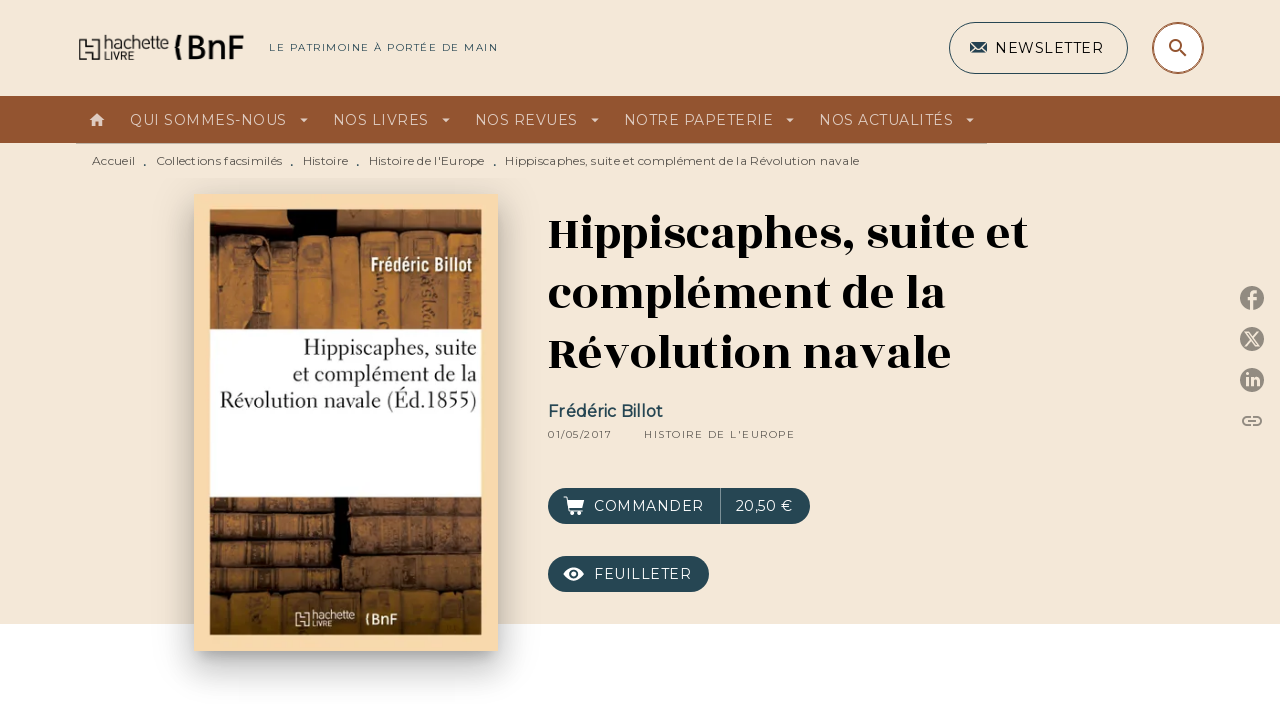

--- FILE ---
content_type: text/html
request_url: https://www.hachettebnf.fr/livre/hippiscaphes-suite-et-complement-de-la-revolution-navale-9782013085342/
body_size: 60698
content:
<!DOCTYPE html><html lang="fr"><head><meta charSet="utf-8"/><meta name="viewport" content="width=device-width"/><meta name="next-head-count" content="2"/><link data-react-helmet="true" rel="canonical" href="https://www.hachettebnf.fr/livre/hippiscaphes-suite-et-complement-de-la-revolution-navale-9782013085342/"/><link data-react-helmet="true" rel="preconnect" href="https://fonts.gstatic.com"/><link data-react-helmet="true" as="favicon" rel="shortcut icon" href="https://media.hachette.fr/13/2022-07/hachette_livre_h-gris.png"/><meta data-react-helmet="true" name="title" content="Hippiscaphes, suite et complément de la Révolution navale (Grand format - Broché 2017), de Frédéric Billot | Hachette BNF"/><meta data-react-helmet="true" name="description" content="Hippiscaphes (suite et complément de la Révolution navale)Date de l&#x27;édition originale : 1855Le présent ouvrage s&#x27;inscrit dans une politique de conserv"/><meta data-react-helmet="true" name="tdm-reservation" content="1"/><meta data-react-helmet="true" property="og:type" content="website"/><meta data-react-helmet="true" property="og:url" content="https://www.hachettebnf.fr/livre/hippiscaphes-suite-et-complement-de-la-revolution-navale-9782013085342/"/><meta data-react-helmet="true" property="og:title" content="Hippiscaphes, suite et complément de la Révolution navale (Grand format - Broché 2017), de Frédéric Billot | Hachette BNF"/><meta data-react-helmet="true" property="og:description" content="Hippiscaphes (suite et complément de la Révolution navale)Date de l&#x27;édition originale : 1855Le présent ouvrage s&#x27;inscrit dans une politique de conserv"/><meta data-react-helmet="true" property="og:image" content="https://media.hachette.fr/fit-in/500x500/imgArticle/HACHETTELIVREBNF/2017/9782013085342-001-X.jpeg?source=web"/><meta data-react-helmet="true" property="twitter:card" content="summary_large_image"/><meta data-react-helmet="true" property="twitter:url" content="https://www.hachettebnf.fr/livre/hippiscaphes-suite-et-complement-de-la-revolution-navale-9782013085342/"/><meta data-react-helmet="true" property="twitter:title" content="Hippiscaphes, suite et complément de la Révolution navale (Grand format - Broché 2017), de Frédéric Billot | Hachette BNF"/><meta data-react-helmet="true" property="twitter:description" content="Hippiscaphes (suite et complément de la Révolution navale)Date de l&#x27;édition originale : 1855Le présent ouvrage s&#x27;inscrit dans une politique de conserv"/><meta data-react-helmet="true" property="twitter:image" content="https://media.hachette.fr/fit-in/500x500/imgArticle/HACHETTELIVREBNF/2017/9782013085342-001-X.jpeg?source=web"/><script data-react-helmet="true" type="application/ld+json">{"@context":"https://schema.org","@type":"Book","name":"Hippiscaphes, suite et complément de la Révolution navale","author":{"@type":"Person","name":"Frédéric Billot"},"image":"https://media.hachette.fr/fit-in/64x102/imgArticle/HACHETTELIVREBNF/2017/9782013085342-001-X.jpeg?source=web","numberOfPages":238,"datePublished":"2017-05-01","offers":{"@type":"Offer","price":"20,50","pricecurrency":"EUR","url":"https://www.hachettebnf.fr/livre/hippiscaphes-suite-et-complement-de-la-revolution-navale-9782013085342","itemCondition":"https://schema.org/NewCondition","availability":"https://schema.org/InStock"}}</script><title data-react-helmet="true">Hippiscaphes, suite et complément de la Révolution navale (Grand format - Broché 2017), de Frédéric Billot | Hachette BNF</title><link rel="preload" href="/_next/static/css/30bb7ba8624ffc69.css" as="style"/><link rel="stylesheet" href="/_next/static/css/30bb7ba8624ffc69.css" data-n-g=""/><noscript data-n-css=""></noscript><script defer="" nomodule="" src="/_next/static/chunks/polyfills-c67a75d1b6f99dc8.js"></script><script src="/_next/static/chunks/webpack-70a5c81a7e9499b2.js" defer=""></script><script src="/_next/static/chunks/framework-91f7956f9c79db49.js" defer=""></script><script src="/_next/static/chunks/main-5f95ec88460df6da.js" defer=""></script><script src="/_next/static/chunks/pages/_app-972d75100715ce87.js" defer=""></script><script src="/_next/static/chunks/5047-bbda3de55e25c97e.js" defer=""></script><script src="/_next/static/chunks/pages/%5B...id%5D-0c2c802db1ac62ed.js" defer=""></script><script src="/_next/static/build-prod-13-28602/_buildManifest.js" defer=""></script><script src="/_next/static/build-prod-13-28602/_ssgManifest.js" defer=""></script><style id="jss-server-side">.MuiSvgIcon-root {
  fill: currentColor;
  width: 1em;
  height: 1em;
  display: inline-block;
  font-size: 1.7142857142857142rem;
  transition: fill 200ms cubic-bezier(0.4, 0, 0.2, 1) 0ms;
  flex-shrink: 0;
  user-select: none;
}
.MuiSvgIcon-colorPrimary {
  color: #264653;
}
.MuiSvgIcon-colorSecondary {
  color: #935430;
}
.MuiSvgIcon-colorAction {
  color: rgba(0, 0, 0, 0.54);
}
.MuiSvgIcon-colorError {
  color: #D94D46;
}
.MuiSvgIcon-colorDisabled {
  color: rgba(0, 0, 0, 0.4);
}
.MuiSvgIcon-fontSizeInherit {
  font-size: inherit;
}
.MuiSvgIcon-fontSizeSmall {
  font-size: 1.4285714285714284rem;
}
.MuiSvgIcon-fontSizeLarge {
  font-size: 2.5rem;
}
.MuiButtonBase-root {
  color: inherit;
  border: 0;
  cursor: pointer;
  margin: 0;
  display: inline-flex;
  outline: 0;
  padding: 0;
  position: relative;
  align-items: center;
  user-select: none;
  border-radius: 0;
  vertical-align: middle;
  -moz-appearance: none;
  justify-content: center;
  text-decoration: none;
  background-color: transparent;
  -webkit-appearance: none;
  -webkit-tap-highlight-color: transparent;
}
.MuiButtonBase-root::-moz-focus-inner {
  border-style: none;
}
.MuiButtonBase-root.Mui-disabled {
  cursor: default;
  pointer-events: none;
}
@media print {
  .MuiButtonBase-root {
    color-adjust: exact;
  }
}
  .MuiIconButton-root {
    flex: 0 0 auto;
    color: rgba(0, 0, 0, 0.54);
    padding: 12px;
    overflow: visible;
    font-size: 1.7142857142857142rem;
    text-align: center;
    transition: background-color 150ms cubic-bezier(0.4, 0, 0.2, 1) 0ms;
    border-radius: 50%;
  }
  .MuiIconButton-root:hover {
    background-color: rgba(0, 0, 0, 0);
  }
  .MuiIconButton-root.Mui-disabled {
    color: rgba(0, 0, 0, 0.4);
    background-color: transparent;
  }
@media (hover: none) {
  .MuiIconButton-root:hover {
    background-color: transparent;
  }
}
  .MuiIconButton-edgeStart {
    margin-left: -12px;
  }
  .MuiIconButton-sizeSmall.MuiIconButton-edgeStart {
    margin-left: -3px;
  }
  .MuiIconButton-edgeEnd {
    margin-right: -12px;
  }
  .MuiIconButton-sizeSmall.MuiIconButton-edgeEnd {
    margin-right: -3px;
  }
  .MuiIconButton-colorInherit {
    color: inherit;
  }
  .MuiIconButton-colorPrimary {
    color: #264653;
  }
  .MuiIconButton-colorPrimary:hover {
    background-color: rgba(38, 70, 83, 0);
  }
@media (hover: none) {
  .MuiIconButton-colorPrimary:hover {
    background-color: transparent;
  }
}
  .MuiIconButton-colorSecondary {
    color: #935430;
  }
  .MuiIconButton-colorSecondary:hover {
    background-color: rgba(147, 84, 48, 0);
  }
@media (hover: none) {
  .MuiIconButton-colorSecondary:hover {
    background-color: transparent;
  }
}
  .MuiIconButton-sizeSmall {
    padding: 3px;
    font-size: 1.2857142857142856rem;
  }
  .MuiIconButton-label {
    width: 100%;
    display: flex;
    align-items: inherit;
    justify-content: inherit;
  }
  .MuiTypography-root {
    margin: 0;
  }
  .MuiTypography-body2 {
    font-size: 1rem;
    font-family: 'Montserrat', sans-serif;
    font-weight: 400;
    line-height: 1.25;
    letter-spacing: 0.27px;
  }
  .MuiTypography-body1 {
    font-size: 1.0625rem;
    font-family: 'Montserrat', sans-serif;
    font-weight: 400;
    line-height: 1.55;
    letter-spacing: 0.53px;
  }
@media (min-width:600px) {
  .MuiTypography-body1 {
    font-size: 1.129rem;
  }
}
@media (min-width:960px) {
  .MuiTypography-body1 {
    font-size: 1.129rem;
  }
}
@media (min-width:1176px) {
  .MuiTypography-body1 {
    font-size: 1.129rem;
  }
}
  .MuiTypography-caption {
    color: rgba(0,0,0,0.64);
    font-size: 12px;
    font-family: 'Montserrat', sans-serif;
    font-weight: 400;
    line-height: 1.33;
    letter-spacing: 0.3px;
  }
  .MuiTypography-button {
    font-size: 14px;
    font-family: 'Montserrat', sans-serif;
    font-weight: 700;
    line-height: 1.143;
    letter-spacing: 0.5px;
    text-transform: uppercase;
  }
  .MuiTypography-h1 {
    font-size: 3rem;
    font-family: 'Rozha One', serif;
    font-weight: 400;
    line-height: 1.2;
    letter-spacing: -0.91px;
  }
@media (min-width:600px) {
  .MuiTypography-h1 {
    font-size: 3.9583rem;
  }
}
@media (min-width:960px) {
  .MuiTypography-h1 {
    font-size: 4.5833rem;
  }
}
@media (min-width:1176px) {
  .MuiTypography-h1 {
    font-size: 5rem;
  }
}
  .MuiTypography-h2 {
    font-size: 2.25rem;
    font-family: 'Rozha One', serif;
    font-weight: 400;
    line-height: 1.07;
    letter-spacing: -0.68px;
  }
@media (min-width:600px) {
  .MuiTypography-h2 {
    font-size: 2.8037rem;
  }
}
@media (min-width:960px) {
  .MuiTypography-h2 {
    font-size: 3.271rem;
  }
}
@media (min-width:1176px) {
  .MuiTypography-h2 {
    font-size: 3.5047rem;
  }
}
  .MuiTypography-h3 {
    font-size: 2rem;
    font-family: 'Rozha One', serif;
    font-weight: 400;
    line-height: 1.25;
    letter-spacing: 0;
  }
@media (min-width:600px) {
  .MuiTypography-h3 {
    font-size: 2.6rem;
  }
}
@media (min-width:960px) {
  .MuiTypography-h3 {
    font-size: 2.8rem;
  }
}
@media (min-width:1176px) {
  .MuiTypography-h3 {
    font-size: 3rem;
  }
}
  .MuiTypography-h4 {
    font-size: 1.5rem;
    font-family: 'Rozha One', serif;
    font-weight: 400;
    line-height: 1.25;
    letter-spacing: 0.17px;
  }
@media (min-width:600px) {
  .MuiTypography-h4 {
    font-size: 1.8rem;
  }
}
@media (min-width:960px) {
  .MuiTypography-h4 {
    font-size: 2rem;
  }
}
@media (min-width:1176px) {
  .MuiTypography-h4 {
    font-size: 2rem;
  }
}
  .MuiTypography-h5 {
    font-size: 1.25rem;
    font-family: 'Rozha One', serif;
    font-weight: 400;
    line-height: 1.33;
    letter-spacing: 0.16px;
  }
@media (min-width:600px) {
  .MuiTypography-h5 {
    font-size: 1.3158rem;
  }
}
@media (min-width:960px) {
  .MuiTypography-h5 {
    font-size: 1.5038rem;
  }
}
@media (min-width:1176px) {
  .MuiTypography-h5 {
    font-size: 1.5038rem;
  }
}
  .MuiTypography-h6 {
    font-size: 1.125rem;
    font-family: 'Rozha One', serif;
    font-weight: 400;
    line-height: 1.2;
    letter-spacing: 0.24px;
  }
@media (min-width:600px) {
  .MuiTypography-h6 {
    font-size: 1.25rem;
  }
}
@media (min-width:960px) {
  .MuiTypography-h6 {
    font-size: 1.25rem;
  }
}
@media (min-width:1176px) {
  .MuiTypography-h6 {
    font-size: 1.25rem;
  }
}
  .MuiTypography-subtitle1 {
    font-size: 16px;
    font-family: 'Montserrat', sans-serif;
    font-weight: 500;
    line-height: 1.5;
    letter-spacing: 0.15px;
  }
  .MuiTypography-subtitle2 {
    font-size: 1.0625rem;
    font-family: 'Rozha One', serif;
    font-weight: 500;
    line-height: 1.55;
    letter-spacing: 0.16px;
  }
@media (min-width:600px) {
  .MuiTypography-subtitle2 {
    font-size: 1.129rem;
  }
}
@media (min-width:960px) {
  .MuiTypography-subtitle2 {
    font-size: 1.129rem;
  }
}
@media (min-width:1176px) {
  .MuiTypography-subtitle2 {
    font-size: 1.129rem;
  }
}
  .MuiTypography-overline {
    font-size: 10px;
    font-family: 'Montserrat', sans-serif;
    font-weight: 300;
    line-height: 1.6;
    letter-spacing: 1.5px;
    text-transform: uppercase;
  }
  .MuiTypography-srOnly {
    width: 1px;
    height: 1px;
    overflow: hidden;
    position: absolute;
  }
  .MuiTypography-alignLeft {
    text-align: left;
  }
  .MuiTypography-alignCenter {
    text-align: center;
  }
  .MuiTypography-alignRight {
    text-align: right;
  }
  .MuiTypography-alignJustify {
    text-align: justify;
  }
  .MuiTypography-noWrap {
    overflow: hidden;
    white-space: nowrap;
    text-overflow: ellipsis;
  }
  .MuiTypography-gutterBottom {
    margin-bottom: 0.35em;
  }
  .MuiTypography-paragraph {
    margin-bottom: 16px;
  }
  .MuiTypography-colorInherit {
    color: inherit;
  }
  .MuiTypography-colorPrimary {
    color: #264653;
  }
  .MuiTypography-colorSecondary {
    color: #935430;
  }
  .MuiTypography-colorTextPrimary {
    color: #000000;
  }
  .MuiTypography-colorTextSecondary {
    color: #5C5C5C;
  }
  .MuiTypography-colorError {
    color: #D94D46;
  }
  .MuiTypography-displayInline {
    display: inline;
  }
  .MuiTypography-displayBlock {
    display: block;
  }
  .MuiBreadcrumbs-root {
    color: #000000;
    font-size: 12px;
  }
  .MuiBreadcrumbs-ol {
    margin: 0;
    display: flex;
    padding: 0;
    flex-wrap: wrap;
    list-style: none;
    align-items: center;
  }
  .MuiBreadcrumbs-separator {
    color: #264653;
    display: flex;
    transform: translateY(3px);
    margin-left: 8px;
    user-select: none;
    margin-right: 8px;
    vertical-align: middle;
  }
  .MuiButton-root {
    color: #000000;
    padding: 6px 16px;
    font-size: 14px;
    min-width: 64px;
    box-sizing: border-box;
    min-height: 36px;
    transition: background-color 250ms cubic-bezier(0.4, 0, 0.2, 1) 0ms,box-shadow 250ms cubic-bezier(0.4, 0, 0.2, 1) 0ms,border 250ms cubic-bezier(0.4, 0, 0.2, 1) 0ms;
    font-family: 'Montserrat', sans-serif;
    font-weight: 500;
    line-height: 1.143;
    padding-left: 18px;
    border-radius: 4px;
    padding-right: 18px;
    letter-spacing: 0.5px;
    text-transform: uppercase;
  }
  .MuiButton-root:hover {
    text-decoration: none;
    background-color: rgba(0, 0, 0, 0);
  }
  .MuiButton-root.Mui-disabled {
    color: rgba(0, 0, 0, 0.4);
  }
@media (hover: none) {
  .MuiButton-root:hover {
    background-color: transparent;
  }
}
  .MuiButton-root:hover.Mui-disabled {
    background-color: transparent;
  }
  .MuiButton-label {
    width: 100%;
    display: inherit;
    align-items: inherit;
    justify-content: inherit;
  }
  .MuiButton-text {
    color: rgba(0, 0, 0, 1);
    opacity: 1;
    padding: 6px 8px;
  }
  .MuiButton-text:hover {
    opacity: 1;
  }
  .MuiButton-textPrimary {
    color: #264653;
  }
  .MuiButton-textPrimary:hover {
    background-color: rgba(38, 70, 83, 0);
  }
@media (hover: none) {
  .MuiButton-textPrimary:hover {
    background-color: transparent;
  }
}
  .MuiButton-textSecondary {
    color: #935430;
  }
  .MuiButton-textSecondary:hover {
    background-color: rgba(147, 84, 48, 0);
  }
@media (hover: none) {
  .MuiButton-textSecondary:hover {
    background-color: transparent;
  }
}
  .MuiButton-outlined {
    border: 1px solid rgba(0, 0, 0, 0.23);
    padding: 5px 15px;
    box-shadow: none;
    border-radius: 50px;
    background-color: transparent;
  }
  .MuiButton-outlined.Mui-disabled {
    border: 1px solid rgba(0, 0, 0, 0.2);
  }
  .MuiButton-outlinedPrimary {
    color: #fff;
    border: 1px solid rgba(38, 70, 83, 0.5);
    border-color: #fff;
  }
  .MuiButton-outlinedPrimary:hover {
    color: #fff;
    border: 1px solid #264653;
    box-shadow: 0px 2px 4px -1px rgba(0,0,0,0.2),0px 4px 5px 0px rgba(0,0,0,0.14),0px 1px 10px 0px rgba(0,0,0,0.12);
    border-color: #fff;
    background-color: #264653;
  }
  .MuiButton-outlinedPrimary:focus {
    color: #fff;
    box-shadow: 0px 2px 4px -1px rgba(0,0,0,0.2),0px 4px 5px 0px rgba(0,0,0,0.14),0px 1px 10px 0px rgba(0,0,0,0.12);
    border-color: #264653;
    background-color: #264653;
  }
  .MuiButton-outlinedPrimary.Mui-disabled {
    opacity: 0.5;
  }
@media (hover: none) {
  .MuiButton-outlinedPrimary:hover {
    background-color: transparent;
  }
}
  .MuiButton-outlinedSecondary {
    color: #935430;
    border: 1px solid rgba(147, 84, 48, 0.5);
    border-color: #935430;
  }
  .MuiButton-outlinedSecondary:hover {
    color: #935430;
    border: 1px solid #935430;
    box-shadow: 0px 2px 4px -1px rgba(0,0,0,0.2),0px 4px 5px 0px rgba(0,0,0,0.14),0px 1px 10px 0px rgba(0,0,0,0.12);
    border-color: #935430;
    background-color: transparent;
  }
  .MuiButton-outlinedSecondary.Mui-disabled {
    color: rgba(255, 255, 255, 0.40);
    border: 1px solid rgba(0, 0, 0, 0.4);
    background-color: #935430;
  }
  .MuiButton-outlinedSecondary:focus {
    0: b;
    1: u;
    2: t;
    3: t;
    4: o;
    5: n;
    6: s;
    7: .;
    8: o;
    9: u;
    10: t;
    11: l;
    12: i;
    13: n;
    14: e;
    15: d;
    16: S;
    17: e;
    18: c;
    19: o;
    20: n;
    21: d;
    22: a;
    23: r;
    24: y;
    25: .;
    26: h;
    27: o;
    28: v;
    29: e;
    30: r;
  }
  .MuiButton-outlinedSecondary .MuiTouchRipple-child {
    background-color: #f5f5f5;
  }
  .MuiButton-outlinedSecondary  {
    -mui-touch-ripple-child: [object Object];
  }
@media (hover: none) {
  .MuiButton-outlinedSecondary:hover {
    background-color: transparent;
  }
}
  .MuiButton-contained {
    color: rgba(0, 0, 0, 0.87);
    box-shadow: none;
    border-radius: 50px;
    background-color: #e0e0e0;
  }
  .MuiButton-contained:hover {
    box-shadow: 0px 2px 4px -1px rgba(0,0,0,0.2),0px 4px 5px 0px rgba(0,0,0,0.14),0px 1px 10px 0px rgba(0,0,0,0.12);
    background-color: #AAAAAA;
  }
  .MuiButton-contained.Mui-focusVisible {
    box-shadow: 0px 3px 5px -1px rgba(0,0,0,0.2),0px 6px 10px 0px rgba(0,0,0,0.14),0px 1px 18px 0px rgba(0,0,0,0.12);
  }
  .MuiButton-contained:active {
    box-shadow: 0px 5px 5px -3px rgba(0,0,0,0.2),0px 8px 10px 1px rgba(0,0,0,0.14),0px 3px 14px 2px rgba(0,0,0,0.12);
  }
  .MuiButton-contained.Mui-disabled {
    color: rgba(0, 0, 0, 0.4);
    box-shadow: none;
    background-color: rgba(0, 0, 0, 0.4);
  }
@media (hover: none) {
  .MuiButton-contained:hover {
    box-shadow: 0px 3px 1px -2px rgba(0,0,0,0.2),0px 2px 2px 0px rgba(0,0,0,0.14),0px 1px 5px 0px rgba(0,0,0,0.12);
    background-color: #e0e0e0;
  }
}
  .MuiButton-contained:hover.Mui-disabled {
    background-color: rgba(0, 0, 0, 0.2);
  }
  .MuiButton-containedPrimary {
    color: #fff;
    box-shadow: none;
    background-color: #935430;
  }
  .MuiButton-containedPrimary:hover {
    color: #fff;
    background: linear-gradient(#935430, #66361A);;
    box-shadow: none;
    background-color: #935430;
  }
  .MuiButton-containedPrimary .MuiTouchRipple-child {
    background-color: #935430;
  }
  .MuiButton-containedPrimary.Mui-disabled {
    color: rgba(0, 0, 0, 0.40);
    background-color: #CBA688;
  }
  .MuiButton-containedPrimary:focus {
    background-color: #CBA688;
  }
  .MuiButton-containedPrimary  {
    -mui-touch-ripple-child: [object Object];
  }
@media (hover: none) {
  .MuiButton-containedPrimary:hover {
    background-color: #264653;
  }
}
  .MuiButton-containedSecondary {
    color: #fff;
    box-shadow: none;
    background-color: #264653;
  }
  .MuiButton-containedSecondary:hover {
    color: #fff;
    background: linear-gradient(#32576C, #32576C);;
    box-shadow: none;
    background-color: #32576C;
  }
  .MuiButton-containedSecondary .MuiTouchRipple-child {
    background-color: #264653;
  }
  .MuiButton-containedSecondary.Mui-disabled {
    color: rgba(0, 0, 0, 0.40);
    background-color: #32576C;
  }
  .MuiButton-containedSecondary:focus {
    background-color: #32576C;
  }
  .MuiButton-containedSecondary  {
    -mui-touch-ripple-child: [object Object];
  }
@media (hover: none) {
  .MuiButton-containedSecondary:hover {
    background-color: #935430;
  }
}
  .MuiButton-disableElevation {
    box-shadow: none;
  }
  .MuiButton-disableElevation:hover {
    box-shadow: none;
  }
  .MuiButton-disableElevation.Mui-focusVisible {
    box-shadow: none;
  }
  .MuiButton-disableElevation:active {
    box-shadow: none;
  }
  .MuiButton-disableElevation.Mui-disabled {
    box-shadow: none;
  }
  .MuiButton-colorInherit {
    color: inherit;
    border-color: currentColor;
  }
  .MuiButton-textSizeSmall {
    padding: 4px 5px;
    font-size: 0.9285714285714285rem;
  }
  .MuiButton-textSizeLarge {
    padding: 8px 11px;
    font-size: 1.0714285714285714rem;
  }
  .MuiButton-outlinedSizeSmall {
    padding: 3px 9px;
    font-size: 0.9285714285714285rem;
  }
  .MuiButton-outlinedSizeLarge {
    padding: 7px 21px;
    font-size: 1.0714285714285714rem;
  }
  .MuiButton-containedSizeSmall {
    padding: 4px 10px;
    font-size: 0.9285714285714285rem;
  }
  .MuiButton-containedSizeLarge {
    padding: 8px 22px;
    font-size: 1.0714285714285714rem;
  }
  .MuiButton-fullWidth {
    width: 100%;
  }
  .MuiButton-startIcon {
    display: inherit;
    margin-left: -4px;
    margin-right: 8px;
  }
  .MuiButton-startIcon.MuiButton-iconSizeSmall {
    margin-left: -2px;
  }
  .MuiButton-endIcon {
    display: inherit;
    margin-left: 8px;
    margin-right: -4px;
  }
  .MuiButton-endIcon.MuiButton-iconSizeSmall {
    margin-right: -2px;
  }
  .MuiButton-iconSizeSmall > *:first-child {
    font-size: 18px;
  }
  .MuiButton-iconSizeMedium > *:first-child {
    font-size: 20px;
  }
  .MuiButton-iconSizeLarge > *:first-child {
    font-size: 22px;
  }
  .MuiChip-root {
    color: rgba(0, 0, 0, .64);
    border: none;
    cursor: default;
    height: 24px;
    display: inline-flex;
    outline: 0;
    padding: 0;
    font-size: 14px;
    box-sizing: border-box;
    transition: background-color 300ms cubic-bezier(0.4, 0, 0.2, 1) 0ms,box-shadow 300ms cubic-bezier(0.4, 0, 0.2, 1) 0ms;
    align-items: center;
    font-family: "Mukta", "Helvetica", "Arial", sans-serif;
    font-weight: 600;
    white-space: nowrap;
    border-radius: 4px;
    letter-spacing: 0.094rem;
    text-transform: uppercase;
    vertical-align: middle;
    justify-content: center;
    text-decoration: none;
    background-color: transparent;
  }
  .MuiChip-root.Mui-disabled {
    opacity: 0.5;
    pointer-events: none;
  }
  .MuiChip-root .MuiChip-avatar {
    color: #616161;
    width: 24px;
    height: 24px;
    font-size: 0.8571428571428571rem;
    margin-left: 5px;
    margin-right: -6px;
  }
  .MuiChip-root .MuiChip-avatarColorPrimary {
    color: #fff;
    background-color: #23303D;
  }
  .MuiChip-root .MuiChip-avatarColorSecondary {
    color: #fff;
    background-color: #66361A;
  }
  .MuiChip-root .MuiChip-avatarSmall {
    width: 18px;
    height: 18px;
    font-size: 0.7142857142857142rem;
    margin-left: 4px;
    margin-right: -4px;
  }
  .MuiChip-sizeSmall {
    height: 18px;
    font-size: 0.625rem;
  }
  .MuiChip-colorPrimary {
    color: #fff;
    background-color: #264653;
  }
  .MuiChip-colorSecondary {
    color: #fff;
    background-color: #935430;
  }
  .MuiChip-clickable {
    cursor: pointer;
    user-select: none;
    -webkit-tap-highlight-color: transparent;
  }
  .MuiChip-clickable:hover, .MuiChip-clickable:focus {
    color: #264653;
    background-color: inherit;
  }
  .MuiChip-clickable:active {
    box-shadow: 0px 2px 1px -1px rgba(0,0,0,0.2),0px 1px 1px 0px rgba(0,0,0,0.14),0px 1px 3px 0px rgba(0,0,0,0.12);
  }
  .MuiChip-clickableColorPrimary:hover, .MuiChip-clickableColorPrimary:focus {
    background-color: rgb(55, 84, 96);
  }
  .MuiChip-clickableColorSecondary:hover, .MuiChip-clickableColorSecondary:focus {
    background-color: rgb(155, 97, 64);
  }
  .MuiChip-deletable:focus {
    background-color: rgb(206, 206, 206);
  }
  .MuiChip-deletableColorPrimary:focus {
    background-color: rgb(81, 107, 117);
  }
  .MuiChip-deletableColorSecondary:focus {
    background-color: rgb(168, 118, 89);
  }
  .MuiChip-outlined {
    border: 1px solid rgba(0, 0, 0, 0.23);
    background-color: transparent;
  }
  .MuiChip-clickable.MuiChip-outlined:hover, .MuiChip-clickable.MuiChip-outlined:focus, .MuiChip-deletable.MuiChip-outlined:focus {
    background-color: rgba(0, 0, 0, 0);
  }
  .MuiChip-outlined .MuiChip-avatar {
    margin-left: 4px;
  }
  .MuiChip-outlined .MuiChip-avatarSmall {
    margin-left: 2px;
  }
  .MuiChip-outlined .MuiChip-icon {
    margin-left: 4px;
  }
  .MuiChip-outlined .MuiChip-iconSmall {
    margin-left: 2px;
  }
  .MuiChip-outlined .MuiChip-deleteIcon {
    margin-right: 5px;
  }
  .MuiChip-outlined .MuiChip-deleteIconSmall {
    margin-right: 3px;
  }
  .MuiChip-outlinedPrimary {
    color: #264653;
    border: 1px solid #264653;
  }
  .MuiChip-clickable.MuiChip-outlinedPrimary:hover, .MuiChip-clickable.MuiChip-outlinedPrimary:focus, .MuiChip-deletable.MuiChip-outlinedPrimary:focus {
    background-color: rgba(38, 70, 83, 0);
  }
  .MuiChip-outlinedSecondary {
    color: #935430;
    border: 1px solid #935430;
  }
  .MuiChip-clickable.MuiChip-outlinedSecondary:hover, .MuiChip-clickable.MuiChip-outlinedSecondary:focus, .MuiChip-deletable.MuiChip-outlinedSecondary:focus {
    background-color: rgba(147, 84, 48, 0);
  }
  .MuiChip-icon {
    color: #616161;
    margin-left: 5px;
    margin-right: -6px;
  }
  .MuiChip-iconSmall {
    width: 18px;
    height: 18px;
    margin-left: 4px;
    margin-right: -4px;
  }
  .MuiChip-iconColorPrimary {
    color: inherit;
  }
  .MuiChip-iconColorSecondary {
    color: inherit;
  }
  .MuiChip-label {
    overflow: hidden;
    white-space: nowrap;
    padding-left: 6px;
    padding-right: 6px;
    text-overflow: ellipsis;
  }
  .MuiChip-labelSmall {
    padding-left: 8px;
    padding-right: 8px;
  }
  .MuiChip-deleteIcon {
    color: rgba(0, 0, 0, 0.26);
    width: 22px;
    cursor: pointer;
    height: 22px;
    margin: 0 5px 0 -6px;
    -webkit-tap-highlight-color: transparent;
  }
  .MuiChip-deleteIcon:hover {
    color: rgba(0, 0, 0, 0.4);
  }
  .MuiChip-deleteIconSmall {
    width: 16px;
    height: 16px;
    margin-left: -4px;
    margin-right: 4px;
  }
  .MuiChip-deleteIconColorPrimary {
    color: rgba(255, 255, 255, 0.7);
  }
  .MuiChip-deleteIconColorPrimary:hover, .MuiChip-deleteIconColorPrimary:active {
    color: #fff;
  }
  .MuiChip-deleteIconColorSecondary {
    color: rgba(255, 255, 255, 0.7);
  }
  .MuiChip-deleteIconColorSecondary:hover, .MuiChip-deleteIconColorSecondary:active {
    color: #fff;
  }
  .MuiChip-deleteIconOutlinedColorPrimary {
    color: rgba(38, 70, 83, 0.7);
  }
  .MuiChip-deleteIconOutlinedColorPrimary:hover, .MuiChip-deleteIconOutlinedColorPrimary:active {
    color: #264653;
  }
  .MuiChip-deleteIconOutlinedColorSecondary {
    color: rgba(147, 84, 48, 0.7);
  }
  .MuiChip-deleteIconOutlinedColorSecondary:hover, .MuiChip-deleteIconOutlinedColorSecondary:active {
    color: #935430;
  }
  .MuiContainer-root {
    width: 100%;
    display: block;
    box-sizing: border-box;
    margin-left: auto;
    margin-right: auto;
    padding-left: 16px;
    padding-right: 16px;
  }
@media (min-width:600px) {
  .MuiContainer-root {
    padding-left: 24px;
    padding-right: 24px;
  }
}
  .MuiContainer-disableGutters {
    padding-left: 0;
    padding-right: 0;
  }
@media (min-width:600px) {
  .MuiContainer-fixed {
    max-width: 600px;
  }
}
@media (min-width:936px) {
  .MuiContainer-fixed {
    max-width: 936px;
  }
}
@media (min-width:960px) {
  .MuiContainer-fixed {
    max-width: 960px;
  }
}
@media (min-width:1176px) {
  .MuiContainer-fixed {
    max-width: 1176px;
  }
}
@media (min-width:1512px) {
  .MuiContainer-fixed {
    max-width: 1512px;
  }
}
@media (min-width:0px) {
  .MuiContainer-maxWidthXs {
    max-width: 444px;
  }
}
@media (min-width:600px) {
  .MuiContainer-maxWidthSm {
    max-width: 600px;
  }
}
@media (min-width:960px) {
  .MuiContainer-maxWidthMd {
    max-width: 960px;
  }
}
@media (min-width:1176px) {
  .MuiContainer-maxWidthLg {
    max-width: 1176px;
  }
}
@media (min-width:1512px) {
  .MuiContainer-maxWidthXl {
    max-width: 1512px;
  }
}
  html {
    box-sizing: border-box;
    -webkit-font-smoothing: antialiased;
    -moz-osx-font-smoothing: grayscale;
  }
  *, *::before, *::after {
    box-sizing: inherit;
  }
  strong, b {
    font-weight: 800;
  }
  body {
    color: #000000;
    margin: 0;
    font-size: 1rem;
    font-family: 'Montserrat', sans-serif;
    font-weight: 400;
    line-height: 1.25;
    letter-spacing: 0.27px;
    background-color: #fff;
  }
@media print {
  body {
    background-color: #fff;
  }
}
  body::backdrop {
    background-color: #fff;
  }
  .MuiDrawer-docked {
    flex: 0 0 auto;
  }
  .MuiDrawer-paper {
    top: 0;
    flex: 1 0 auto;
    height: 100%;
    display: flex;
    outline: 0;
    z-index: 1200;
    position: fixed;
    overflow-y: auto;
    flex-direction: column;
    -webkit-overflow-scrolling: touch;
  }
  .MuiDrawer-paperAnchorLeft {
    left: 0;
    right: auto;
  }
  .MuiDrawer-paperAnchorRight {
    left: auto;
    right: 0;
  }
  .MuiDrawer-paperAnchorTop {
    top: 0;
    left: 0;
    right: 0;
    bottom: auto;
    height: auto;
    max-height: 100%;
  }
  .MuiDrawer-paperAnchorBottom {
    top: auto;
    left: 0;
    right: 0;
    bottom: 0;
    height: auto;
    max-height: 100%;
  }
  .MuiDrawer-paperAnchorDockedLeft {
    border-right: 1px solid #ABBEB6;
  }
  .MuiDrawer-paperAnchorDockedTop {
    border-bottom: 1px solid #ABBEB6;
  }
  .MuiDrawer-paperAnchorDockedRight {
    border-left: 1px solid #ABBEB6;
  }
  .MuiDrawer-paperAnchorDockedBottom {
    border-top: 1px solid #ABBEB6;
  }
  .MuiGrid-container {
    width: 100%;
    display: flex;
    flex-wrap: wrap;
    box-sizing: border-box;
  }
  .MuiGrid-item {
    margin: 0;
    box-sizing: border-box;
  }
  .MuiGrid-zeroMinWidth {
    min-width: 0;
  }
  .MuiGrid-direction-xs-column {
    flex-direction: column;
  }
  .MuiGrid-direction-xs-column-reverse {
    flex-direction: column-reverse;
  }
  .MuiGrid-direction-xs-row-reverse {
    flex-direction: row-reverse;
  }
  .MuiGrid-wrap-xs-nowrap {
    flex-wrap: nowrap;
  }
  .MuiGrid-wrap-xs-wrap-reverse {
    flex-wrap: wrap-reverse;
  }
  .MuiGrid-align-items-xs-center {
    align-items: center;
  }
  .MuiGrid-align-items-xs-flex-start {
    align-items: flex-start;
  }
  .MuiGrid-align-items-xs-flex-end {
    align-items: flex-end;
  }
  .MuiGrid-align-items-xs-baseline {
    align-items: baseline;
  }
  .MuiGrid-align-content-xs-center {
    align-content: center;
  }
  .MuiGrid-align-content-xs-flex-start {
    align-content: flex-start;
  }
  .MuiGrid-align-content-xs-flex-end {
    align-content: flex-end;
  }
  .MuiGrid-align-content-xs-space-between {
    align-content: space-between;
  }
  .MuiGrid-align-content-xs-space-around {
    align-content: space-around;
  }
  .MuiGrid-justify-content-xs-center {
    justify-content: center;
  }
  .MuiGrid-justify-content-xs-flex-end {
    justify-content: flex-end;
  }
  .MuiGrid-justify-content-xs-space-between {
    justify-content: space-between;
  }
  .MuiGrid-justify-content-xs-space-around {
    justify-content: space-around;
  }
  .MuiGrid-justify-content-xs-space-evenly {
    justify-content: space-evenly;
  }
  .MuiGrid-spacing-xs-1 {
    width: calc(100% + 8px);
    margin: -4px;
  }
  .MuiGrid-spacing-xs-1 > .MuiGrid-item {
    padding: 4px;
  }
  .MuiGrid-spacing-xs-2 {
    width: calc(100% + 16px);
    margin: -8px;
  }
  .MuiGrid-spacing-xs-2 > .MuiGrid-item {
    padding: 8px;
  }
  .MuiGrid-spacing-xs-3 {
    width: calc(100% + 24px);
    margin: -12px;
  }
  .MuiGrid-spacing-xs-3 > .MuiGrid-item {
    padding: 12px;
  }
  .MuiGrid-spacing-xs-4 {
    width: calc(100% + 32px);
    margin: -16px;
  }
  .MuiGrid-spacing-xs-4 > .MuiGrid-item {
    padding: 16px;
  }
  .MuiGrid-spacing-xs-5 {
    width: calc(100% + 40px);
    margin: -20px;
  }
  .MuiGrid-spacing-xs-5 > .MuiGrid-item {
    padding: 20px;
  }
  .MuiGrid-spacing-xs-6 {
    width: calc(100% + 48px);
    margin: -24px;
  }
  .MuiGrid-spacing-xs-6 > .MuiGrid-item {
    padding: 24px;
  }
  .MuiGrid-spacing-xs-7 {
    width: calc(100% + 56px);
    margin: -28px;
  }
  .MuiGrid-spacing-xs-7 > .MuiGrid-item {
    padding: 28px;
  }
  .MuiGrid-spacing-xs-8 {
    width: calc(100% + 64px);
    margin: -32px;
  }
  .MuiGrid-spacing-xs-8 > .MuiGrid-item {
    padding: 32px;
  }
  .MuiGrid-spacing-xs-9 {
    width: calc(100% + 72px);
    margin: -36px;
  }
  .MuiGrid-spacing-xs-9 > .MuiGrid-item {
    padding: 36px;
  }
  .MuiGrid-spacing-xs-10 {
    width: calc(100% + 80px);
    margin: -40px;
  }
  .MuiGrid-spacing-xs-10 > .MuiGrid-item {
    padding: 40px;
  }
  .MuiGrid-grid-xs-auto {
    flex-grow: 0;
    max-width: none;
    flex-basis: auto;
  }
  .MuiGrid-grid-xs-true {
    flex-grow: 1;
    max-width: 100%;
    flex-basis: 0;
  }
  .MuiGrid-grid-xs-1 {
    flex-grow: 0;
    max-width: 8.333333%;
    flex-basis: 8.333333%;
  }
  .MuiGrid-grid-xs-2 {
    flex-grow: 0;
    max-width: 16.666667%;
    flex-basis: 16.666667%;
  }
  .MuiGrid-grid-xs-3 {
    flex-grow: 0;
    max-width: 25%;
    flex-basis: 25%;
  }
  .MuiGrid-grid-xs-4 {
    flex-grow: 0;
    max-width: 33.333333%;
    flex-basis: 33.333333%;
  }
  .MuiGrid-grid-xs-5 {
    flex-grow: 0;
    max-width: 41.666667%;
    flex-basis: 41.666667%;
  }
  .MuiGrid-grid-xs-6 {
    flex-grow: 0;
    max-width: 50%;
    flex-basis: 50%;
  }
  .MuiGrid-grid-xs-7 {
    flex-grow: 0;
    max-width: 58.333333%;
    flex-basis: 58.333333%;
  }
  .MuiGrid-grid-xs-8 {
    flex-grow: 0;
    max-width: 66.666667%;
    flex-basis: 66.666667%;
  }
  .MuiGrid-grid-xs-9 {
    flex-grow: 0;
    max-width: 75%;
    flex-basis: 75%;
  }
  .MuiGrid-grid-xs-10 {
    flex-grow: 0;
    max-width: 83.333333%;
    flex-basis: 83.333333%;
  }
  .MuiGrid-grid-xs-11 {
    flex-grow: 0;
    max-width: 91.666667%;
    flex-basis: 91.666667%;
  }
  .MuiGrid-grid-xs-12 {
    flex-grow: 0;
    max-width: 100%;
    flex-basis: 100%;
  }
@media (min-width:600px) {
  .MuiGrid-grid-sm-auto {
    flex-grow: 0;
    max-width: none;
    flex-basis: auto;
  }
  .MuiGrid-grid-sm-true {
    flex-grow: 1;
    max-width: 100%;
    flex-basis: 0;
  }
  .MuiGrid-grid-sm-1 {
    flex-grow: 0;
    max-width: 8.333333%;
    flex-basis: 8.333333%;
  }
  .MuiGrid-grid-sm-2 {
    flex-grow: 0;
    max-width: 16.666667%;
    flex-basis: 16.666667%;
  }
  .MuiGrid-grid-sm-3 {
    flex-grow: 0;
    max-width: 25%;
    flex-basis: 25%;
  }
  .MuiGrid-grid-sm-4 {
    flex-grow: 0;
    max-width: 33.333333%;
    flex-basis: 33.333333%;
  }
  .MuiGrid-grid-sm-5 {
    flex-grow: 0;
    max-width: 41.666667%;
    flex-basis: 41.666667%;
  }
  .MuiGrid-grid-sm-6 {
    flex-grow: 0;
    max-width: 50%;
    flex-basis: 50%;
  }
  .MuiGrid-grid-sm-7 {
    flex-grow: 0;
    max-width: 58.333333%;
    flex-basis: 58.333333%;
  }
  .MuiGrid-grid-sm-8 {
    flex-grow: 0;
    max-width: 66.666667%;
    flex-basis: 66.666667%;
  }
  .MuiGrid-grid-sm-9 {
    flex-grow: 0;
    max-width: 75%;
    flex-basis: 75%;
  }
  .MuiGrid-grid-sm-10 {
    flex-grow: 0;
    max-width: 83.333333%;
    flex-basis: 83.333333%;
  }
  .MuiGrid-grid-sm-11 {
    flex-grow: 0;
    max-width: 91.666667%;
    flex-basis: 91.666667%;
  }
  .MuiGrid-grid-sm-12 {
    flex-grow: 0;
    max-width: 100%;
    flex-basis: 100%;
  }
}
@media (min-width:936px) {
  .MuiGrid-grid-form-auto {
    flex-grow: 0;
    max-width: none;
    flex-basis: auto;
  }
  .MuiGrid-grid-form-true {
    flex-grow: 1;
    max-width: 100%;
    flex-basis: 0;
  }
  .MuiGrid-grid-form-1 {
    flex-grow: 0;
    max-width: 8.333333%;
    flex-basis: 8.333333%;
  }
  .MuiGrid-grid-form-2 {
    flex-grow: 0;
    max-width: 16.666667%;
    flex-basis: 16.666667%;
  }
  .MuiGrid-grid-form-3 {
    flex-grow: 0;
    max-width: 25%;
    flex-basis: 25%;
  }
  .MuiGrid-grid-form-4 {
    flex-grow: 0;
    max-width: 33.333333%;
    flex-basis: 33.333333%;
  }
  .MuiGrid-grid-form-5 {
    flex-grow: 0;
    max-width: 41.666667%;
    flex-basis: 41.666667%;
  }
  .MuiGrid-grid-form-6 {
    flex-grow: 0;
    max-width: 50%;
    flex-basis: 50%;
  }
  .MuiGrid-grid-form-7 {
    flex-grow: 0;
    max-width: 58.333333%;
    flex-basis: 58.333333%;
  }
  .MuiGrid-grid-form-8 {
    flex-grow: 0;
    max-width: 66.666667%;
    flex-basis: 66.666667%;
  }
  .MuiGrid-grid-form-9 {
    flex-grow: 0;
    max-width: 75%;
    flex-basis: 75%;
  }
  .MuiGrid-grid-form-10 {
    flex-grow: 0;
    max-width: 83.333333%;
    flex-basis: 83.333333%;
  }
  .MuiGrid-grid-form-11 {
    flex-grow: 0;
    max-width: 91.666667%;
    flex-basis: 91.666667%;
  }
  .MuiGrid-grid-form-12 {
    flex-grow: 0;
    max-width: 100%;
    flex-basis: 100%;
  }
}
@media (min-width:960px) {
  .MuiGrid-grid-md-auto {
    flex-grow: 0;
    max-width: none;
    flex-basis: auto;
  }
  .MuiGrid-grid-md-true {
    flex-grow: 1;
    max-width: 100%;
    flex-basis: 0;
  }
  .MuiGrid-grid-md-1 {
    flex-grow: 0;
    max-width: 8.333333%;
    flex-basis: 8.333333%;
  }
  .MuiGrid-grid-md-2 {
    flex-grow: 0;
    max-width: 16.666667%;
    flex-basis: 16.666667%;
  }
  .MuiGrid-grid-md-3 {
    flex-grow: 0;
    max-width: 25%;
    flex-basis: 25%;
  }
  .MuiGrid-grid-md-4 {
    flex-grow: 0;
    max-width: 33.333333%;
    flex-basis: 33.333333%;
  }
  .MuiGrid-grid-md-5 {
    flex-grow: 0;
    max-width: 41.666667%;
    flex-basis: 41.666667%;
  }
  .MuiGrid-grid-md-6 {
    flex-grow: 0;
    max-width: 50%;
    flex-basis: 50%;
  }
  .MuiGrid-grid-md-7 {
    flex-grow: 0;
    max-width: 58.333333%;
    flex-basis: 58.333333%;
  }
  .MuiGrid-grid-md-8 {
    flex-grow: 0;
    max-width: 66.666667%;
    flex-basis: 66.666667%;
  }
  .MuiGrid-grid-md-9 {
    flex-grow: 0;
    max-width: 75%;
    flex-basis: 75%;
  }
  .MuiGrid-grid-md-10 {
    flex-grow: 0;
    max-width: 83.333333%;
    flex-basis: 83.333333%;
  }
  .MuiGrid-grid-md-11 {
    flex-grow: 0;
    max-width: 91.666667%;
    flex-basis: 91.666667%;
  }
  .MuiGrid-grid-md-12 {
    flex-grow: 0;
    max-width: 100%;
    flex-basis: 100%;
  }
}
@media (min-width:1176px) {
  .MuiGrid-grid-lg-auto {
    flex-grow: 0;
    max-width: none;
    flex-basis: auto;
  }
  .MuiGrid-grid-lg-true {
    flex-grow: 1;
    max-width: 100%;
    flex-basis: 0;
  }
  .MuiGrid-grid-lg-1 {
    flex-grow: 0;
    max-width: 8.333333%;
    flex-basis: 8.333333%;
  }
  .MuiGrid-grid-lg-2 {
    flex-grow: 0;
    max-width: 16.666667%;
    flex-basis: 16.666667%;
  }
  .MuiGrid-grid-lg-3 {
    flex-grow: 0;
    max-width: 25%;
    flex-basis: 25%;
  }
  .MuiGrid-grid-lg-4 {
    flex-grow: 0;
    max-width: 33.333333%;
    flex-basis: 33.333333%;
  }
  .MuiGrid-grid-lg-5 {
    flex-grow: 0;
    max-width: 41.666667%;
    flex-basis: 41.666667%;
  }
  .MuiGrid-grid-lg-6 {
    flex-grow: 0;
    max-width: 50%;
    flex-basis: 50%;
  }
  .MuiGrid-grid-lg-7 {
    flex-grow: 0;
    max-width: 58.333333%;
    flex-basis: 58.333333%;
  }
  .MuiGrid-grid-lg-8 {
    flex-grow: 0;
    max-width: 66.666667%;
    flex-basis: 66.666667%;
  }
  .MuiGrid-grid-lg-9 {
    flex-grow: 0;
    max-width: 75%;
    flex-basis: 75%;
  }
  .MuiGrid-grid-lg-10 {
    flex-grow: 0;
    max-width: 83.333333%;
    flex-basis: 83.333333%;
  }
  .MuiGrid-grid-lg-11 {
    flex-grow: 0;
    max-width: 91.666667%;
    flex-basis: 91.666667%;
  }
  .MuiGrid-grid-lg-12 {
    flex-grow: 0;
    max-width: 100%;
    flex-basis: 100%;
  }
}
@media (min-width:1512px) {
  .MuiGrid-grid-xl-auto {
    flex-grow: 0;
    max-width: none;
    flex-basis: auto;
  }
  .MuiGrid-grid-xl-true {
    flex-grow: 1;
    max-width: 100%;
    flex-basis: 0;
  }
  .MuiGrid-grid-xl-1 {
    flex-grow: 0;
    max-width: 8.333333%;
    flex-basis: 8.333333%;
  }
  .MuiGrid-grid-xl-2 {
    flex-grow: 0;
    max-width: 16.666667%;
    flex-basis: 16.666667%;
  }
  .MuiGrid-grid-xl-3 {
    flex-grow: 0;
    max-width: 25%;
    flex-basis: 25%;
  }
  .MuiGrid-grid-xl-4 {
    flex-grow: 0;
    max-width: 33.333333%;
    flex-basis: 33.333333%;
  }
  .MuiGrid-grid-xl-5 {
    flex-grow: 0;
    max-width: 41.666667%;
    flex-basis: 41.666667%;
  }
  .MuiGrid-grid-xl-6 {
    flex-grow: 0;
    max-width: 50%;
    flex-basis: 50%;
  }
  .MuiGrid-grid-xl-7 {
    flex-grow: 0;
    max-width: 58.333333%;
    flex-basis: 58.333333%;
  }
  .MuiGrid-grid-xl-8 {
    flex-grow: 0;
    max-width: 66.666667%;
    flex-basis: 66.666667%;
  }
  .MuiGrid-grid-xl-9 {
    flex-grow: 0;
    max-width: 75%;
    flex-basis: 75%;
  }
  .MuiGrid-grid-xl-10 {
    flex-grow: 0;
    max-width: 83.333333%;
    flex-basis: 83.333333%;
  }
  .MuiGrid-grid-xl-11 {
    flex-grow: 0;
    max-width: 91.666667%;
    flex-basis: 91.666667%;
  }
  .MuiGrid-grid-xl-12 {
    flex-grow: 0;
    max-width: 100%;
    flex-basis: 100%;
  }
}
  .MuiIcon-root {
    width: 1em;
    height: 1em;
    overflow: hidden;
    font-size: 1.7142857142857142rem;
    flex-shrink: 0;
    user-select: none;
  }
  .MuiIcon-colorPrimary {
    color: #264653;
  }
  .MuiIcon-colorSecondary {
    color: #935430;
  }
  .MuiIcon-colorAction {
    color: rgba(0, 0, 0, 0.54);
  }
  .MuiIcon-colorError {
    color: #D94D46;
  }
  .MuiIcon-colorDisabled {
    color: rgba(0, 0, 0, 0.4);
  }
  .MuiIcon-fontSizeInherit {
    font-size: inherit;
  }
  .MuiIcon-fontSizeSmall {
    font-size: 1.4285714285714284rem;
  }
  .MuiIcon-fontSizeLarge {
    font-size: 2.571428571428571rem;
  }
  .MuiList-root {
    margin: 0;
    padding: 0;
    position: relative;
    list-style: none;
  }
  .MuiList-padding {
    padding-top: 8px;
    padding-bottom: 8px;
  }
  .MuiList-subheader {
    padding-top: 0;
  }
  .MuiListItem-root {
    width: 100%;
    display: flex;
    position: relative;
    box-sizing: border-box;
    text-align: left;
    align-items: center;
    padding-top: 8px;
    padding-bottom: 8px;
    justify-content: flex-start;
    text-decoration: none;
  }
  .MuiListItem-root.Mui-focusVisible {
    background-color: #F4E8D8;
  }
  .MuiListItem-root.Mui-selected, .MuiListItem-root.Mui-selected:hover {
    background-color: #F4E8D8;
  }
  .MuiListItem-root.Mui-disabled {
    opacity: 0.5;
  }
  .MuiListItem-container {
    position: relative;
  }
  .MuiListItem-dense {
    padding-top: 4px;
    padding-bottom: 4px;
  }
  .MuiListItem-alignItemsFlexStart {
    align-items: flex-start;
  }
  .MuiListItem-divider {
    border-bottom: 1px solid #ABBEB6;
    background-clip: padding-box;
  }
  .MuiListItem-gutters {
    padding-left: 16px;
    padding-right: 16px;
  }
  .MuiListItem-button {
    transition: background-color 150ms cubic-bezier(0.4, 0, 0.2, 1) 0ms;
  }
  .MuiListItem-button:hover {
    text-decoration: none;
    background-color: #FFF;
  }
@media (hover: none) {
  .MuiListItem-button:hover {
    background-color: transparent;
  }
}
  .MuiListItem-secondaryAction {
    padding-right: 48px;
  }
  .MuiListItemIcon-root {
    color: rgba(0, 0, 0, 0.54);
    display: inline-flex;
    min-width: 56px;
    flex-shrink: 0;
  }
  .MuiListItemIcon-alignItemsFlexStart {
    margin-top: 8px;
  }
  .MuiTab-root {
    padding: 6px 12px;
    overflow: hidden;
    position: relative;
    font-size: 14px;
    max-width: 264px;
    min-width: 0;
    box-sizing: border-box;
    min-height: 48px;
    text-align: center;
    flex-shrink: 0;
    font-family: 'Montserrat', sans-serif;
    font-weight: 700;
    line-height: 1.143;
    padding-top: 0;
    white-space: normal;
    letter-spacing: 0.5px;
    padding-bottom: 0;
    text-transform: uppercase;
  }
@media (min-width:600px) {
  .MuiTab-root {
    min-width: 160px;
  }
}
  .MuiTab-root:before {
    width: 100%;
    bottom: 0;
    height: 1px;
    content: "";
    display: block;
    position: absolute;
    background-color: rgba(0, 0, 0, 0.3);
  }
@media (min-width:0px) {
  .MuiTab-root {
    min-width: 0;
  }
}
  .MuiTab-labelIcon {
    min-height: 72px;
    padding-top: 9px;
  }
  .MuiTab-labelIcon .MuiTab-wrapper > *:first-child {
    margin-bottom: 6px;
  }
  .MuiTab-textColorInherit {
    color: inherit;
    opacity: 0.7;
  }
  .MuiTab-textColorInherit.Mui-selected {
    opacity: 1;
  }
  .MuiTab-textColorInherit.Mui-disabled {
    opacity: 0.5;
  }
  .MuiTab-textColorPrimary {
    color: #5C5C5C;
  }
  .MuiTab-textColorPrimary.Mui-selected {
    color: #264653;
  }
  .MuiTab-textColorPrimary.Mui-disabled {
    color: rgba(0, 0, 0, 0.38);
  }
  .MuiTab-textColorSecondary {
    color: #5C5C5C;
  }
  .MuiTab-textColorSecondary.Mui-selected {
    color: #935430;
  }
  .MuiTab-textColorSecondary.Mui-disabled {
    color: rgba(0, 0, 0, 0.38);
  }
  .MuiTab-fullWidth {
    flex-grow: 1;
    max-width: none;
    flex-basis: 0;
    flex-shrink: 1;
  }
  .MuiTab-wrapped {
    font-size: 0.8571428571428571rem;
    line-height: 1.5;
  }
  .MuiTab-wrapper {
    width: 100%;
    display: inline-flex;
    align-items: center;
    flex-direction: column;
    justify-content: center;
  }
  .jss1 {
    width: 100%;
    bottom: 0;
    height: 2px;
    position: absolute;
    transition: all 300ms cubic-bezier(0.4, 0, 0.2, 1) 0ms;
  }
  .jss2 {
    background-color: #264653;
  }
  .jss3 {
    background-color: #935430;
  }
  .jss4 {
    right: 0;
    width: 2px;
    height: 100%;
  }
  .MuiTabs-root {
    display: flex;
    overflow: hidden;
    position: relative;
    min-height: 48px;
    -webkit-overflow-scrolling: touch;
  }
  .MuiTabs-root:before {
    width: 100%;
    bottom: 0;
    height: 1px;
    content: "";
    display: block;
    position: absolute;
    background-color: rgba(0, 0, 0, 0.16);
  }
  .MuiTabs-vertical {
    flex-direction: column;
  }
  .MuiTabs-flexContainer {
    display: flex;
  }
  .MuiTabs-flexContainerVertical {
    flex-direction: column;
  }
  .MuiTabs-centered {
    justify-content: center;
  }
  .MuiTabs-scroller {
    flex: 1 1 auto;
    display: inline-block;
    position: relative;
    white-space: nowrap;
  }
  .MuiTabs-fixed {
    width: 100%;
    overflow-x: hidden;
  }
  .MuiTabs-scrollable {
    overflow-x: scroll;
    scrollbar-width: none;
  }
  .MuiTabs-scrollable::-webkit-scrollbar {
    display: none;
  }
@media (max-width:599.95px) {
  .MuiTabs-scrollButtonsDesktop {
    display: none;
  }
}
  .MuiTabs-indicator {
    margin-bottom: 0;
  }</style><style data-styled="" data-styled-version="5.3.5">.bZtGPQ.bZtGPQ removed false startIcon{"startIcon":false, "endIcon":false;}/*!sc*/
.bZtGPQ.bZtGPQ removed false endIcon{"startIcon":false, "endIcon":false;}/*!sc*/
.YltKf.YltKf{border-radius:50px;background-color:transparent;border:1px solid;border-color:#264653;}/*!sc*/
.YltKf.YltKf removed false startIcon{"startIcon":false, "endIcon":false, "borderRadius":"50px", "backgroundColor":"transparent", "border":"1px solid", "borderColor":"#264653";}/*!sc*/
.YltKf.YltKf removed false endIcon{"startIcon":false, "endIcon":false, "borderRadius":"50px", "backgroundColor":"transparent", "border":"1px solid", "borderColor":"#264653";}/*!sc*/
data-styled.g1[id="sc-3e127f1c-0"]{content:"bZtGPQ,YltKf,"}/*!sc*/
.gKhEeW{display:-webkit-box;display:-webkit-flex;display:-ms-flexbox;display:flex;width:-webkit-fit-content;width:-moz-fit-content;width:fit-content;margin-bottom:16px;}/*!sc*/
.gKhEeW.no-text{min-width:unset;height:40px;width:40px;padding:0px;}/*!sc*/
.gKhEeW.no-text .MuiButton-label{width:18px;-webkit-align-items:unset;-webkit-box-align:unset;-ms-flex-align:unset;align-items:unset;-webkit-box-pack:unset;-webkit-justify-content:unset;-ms-flex-pack:unset;justify-content:unset;}/*!sc*/
.gKhEeW.no-text .MuiButton-endIcon.MuiButton-iconSizeMedium{margin-left:0px;}/*!sc*/
data-styled.g3[id="sc-ebddfe40-0"]{content:"gKhEeW,"}/*!sc*/
.enUZnX.enUZnX{margin-bottom:16px;}/*!sc*/
.enUZnX.enUZnX .ColumnEntry{border-bottom-width:1px;border-bottom-style:solid;border-bottom-color:#F4E8D8;}/*!sc*/
.enUZnX.enUZnX .ColumnEntryTextFull{-webkit-flex:1;-ms-flex:1;flex:1;}/*!sc*/
.enUZnX.enUZnX .ColumnEntry:hover{border-bottom-color:#D6CCBE;}/*!sc*/
.enUZnX.enUZnX .ColumnEntry:hover .ColumnEntryText{color:#000000;}/*!sc*/
.enUZnX.enUZnX .ColumnEntry.Mui-focusVisible{border-bottom-color:#FFFFFF;}/*!sc*/
.enUZnX.enUZnX .ColumnEntry.Mui-focusVisible .ColumnEntryText{color:#fff;}/*!sc*/
.enUZnX.enUZnX .ColumnEntry.Mui-focusVisible:hover{border-bottom-color:#D6CCBE;}/*!sc*/
.enUZnX.enUZnX .ColumnEntry.Mui-focusVisible:hover .ColumnEntryText{color:#000000;}/*!sc*/
.enUZnX.enUZnX .ColumnEntry .MuiListItemIcon-root{min-width:28px;-webkit-align-self:flex-start;-ms-flex-item-align:start;align-self:flex-start;}/*!sc*/
.enUZnX.enUZnX .ColumnProduct{display:-webkit-box;display:-webkit-flex;display:-ms-flexbox;display:flex;-webkit-box-pack:center;-webkit-justify-content:center;-ms-flex-pack:center;justify-content:center;width:100%;}/*!sc*/
.enUZnX.enUZnX .StretchedLink::after{position:absolute;top:0;right:0;bottom:0;left:0;z-index:1;content:"";}/*!sc*/
.iLZRvY.iLZRvY{margin-bottom:16px;}/*!sc*/
.iLZRvY.iLZRvY .ColumnEntry{background-color:transparent;}/*!sc*/
.iLZRvY.iLZRvY .ColumnEntryTextFull{-webkit-flex:1;-ms-flex:1;flex:1;}/*!sc*/
.iLZRvY.iLZRvY .ColumnEntry:hover{border-bottom-color:#D6CCBE;}/*!sc*/
.iLZRvY.iLZRvY .ColumnEntry:hover .ColumnEntryText{color:#000000;}/*!sc*/
.iLZRvY.iLZRvY .ColumnEntry.Mui-focusVisible{border-bottom-color:#FFFFFF;}/*!sc*/
.iLZRvY.iLZRvY .ColumnEntry.Mui-focusVisible .ColumnEntryText{color:#fff;}/*!sc*/
.iLZRvY.iLZRvY .ColumnEntry.Mui-focusVisible:hover{border-bottom-color:#D6CCBE;}/*!sc*/
.iLZRvY.iLZRvY .ColumnEntry.Mui-focusVisible:hover .ColumnEntryText{color:#000000;}/*!sc*/
.iLZRvY.iLZRvY .ColumnEntry .MuiListItemIcon-root{min-width:28px;-webkit-align-self:flex-start;-ms-flex-item-align:start;align-self:flex-start;}/*!sc*/
.iLZRvY.iLZRvY .ColumnProduct{display:-webkit-box;display:-webkit-flex;display:-ms-flexbox;display:flex;-webkit-box-pack:center;-webkit-justify-content:center;-ms-flex-pack:center;justify-content:center;width:100%;}/*!sc*/
.iLZRvY.iLZRvY .StretchedLink::after{position:absolute;top:0;right:0;bottom:0;left:0;z-index:1;content:"";}/*!sc*/
data-styled.g23[id="sc-8e382770-0"]{content:"enUZnX,iLZRvY,"}/*!sc*/
.jsOokn.jsOokn{display:block;padding-bottom:16px;}/*!sc*/
data-styled.g24[id="sc-8e382770-1"]{content:"jsOokn,"}/*!sc*/
.bDWGPa em{display:inline;font-style:italic !important;}/*!sc*/
.bDWGPa p{margin-bottom:32px;}/*!sc*/
.bDWGPa p:last-child{margin-bottom:0px;}/*!sc*/
.bDWGPa a{color:#264653 !important;}/*!sc*/
.bDWGPa strong{font-weight:600 !important;color:#23303D !important;}/*!sc*/
.bDWGPa .text-align-right{text-align:right;}/*!sc*/
.bDWGPa .text-align-center{text-align:center;}/*!sc*/
.bDWGPa .text-align-justify{text-align:justify;}/*!sc*/
data-styled.g25[id="sc-b3d7e44f-0"]{content:"bDWGPa,"}/*!sc*/
.eIVmqV .ButtonWrapper{display:block;}/*!sc*/
.eIVmqV .ButtonWrapper .MuiButton-fullWidth .MuiButton-label{-webkit-box-pack:justify;-webkit-justify-content:space-between;-ms-flex-pack:justify;justify-content:space-between;}/*!sc*/
.eIVmqV .Popper{z-index:10;position:relative;}/*!sc*/
.eIVmqV .MuiButton-endIcon{padding-left:16px;}/*!sc*/
.eIVmqV .MuiButton-endIcon .MuiIcon-root{-webkit-transition:all ease 0.2s;transition:all ease 0.2s;}/*!sc*/
.eIVmqV .MuiButton-endIcon:before{content:'';display:block;position:absolute;width:1px;height:100%;top:0;background-color:currentColor;opacity:0.4;-webkit-transform:translateX(-8px);-ms-transform:translateX(-8px);transform:translateX(-8px);}/*!sc*/
.eIVmqV.eIVmqV.is-active .MuiButton-endIcon .MuiIcon-root{-webkit-transform:rotate(180deg);-ms-transform:rotate(180deg);transform:rotate(180deg);}/*!sc*/
data-styled.g27[id="sc-76c0b84d-0"]{content:"eIVmqV,"}/*!sc*/
.cfbiFR{position:relative;}/*!sc*/
.cfbiFR .FirstLabel.is-not-alone{padding-right:16px;}/*!sc*/
.cfbiFR .SecondLabel{display:inline-block;padding-left:16px;}/*!sc*/
.cfbiFR .SecondLabel:before{-webkit-backface-visibility:hidden;backface-visibility:hidden;border-left:1px solid currentColor;content:'';height:100%;position:absolute;opacity:0.4;top:0;-webkit-transform:translateX(-16px);-ms-transform:translateX(-16px);transform:translateX(-16px);width:0;}/*!sc*/
data-styled.g29[id="sc-3e3d44f3-0"]{content:"cfbiFR,"}/*!sc*/
.dkWjOM.dkWjOM .TabsPanel{margin-top:24px;}/*!sc*/
.dkWjOM.dkWjOM .MuiTabs-indicator{background-color:#935430;height:2px;}/*!sc*/
.dkWjOM.dkWjOM button.MuiTab-root{text-transform:uppercase;color:#935430;}/*!sc*/
.dkWjOM.dkWjOM button.MuiTab-root:hover{color:#264653;}/*!sc*/
.dkWjOM.dkWjOM button.MuiTab-root:hover:before{background-color:#935430;}/*!sc*/
.dkWjOM.dkWjOM .TabsPanel .MuiTabs-root:before{background-color:unset;}/*!sc*/
.dkWjOM.dkWjOM .TabsPanel .MuiTabs-root button:before{background-color:unset;}/*!sc*/
.dkWjOM.dkWjOM .TabsPanel .MuiTabs-root .MuiTabs-flexContainer{-webkit-box-pack:end;-webkit-justify-content:flex-end;-ms-flex-pack:end;justify-content:flex-end;}/*!sc*/
data-styled.g31[id="sc-bd9d870e-0"]{content:"dkWjOM,"}/*!sc*/
.kxhQSX.kxhQSX{border-radius:0px;font-family:Montserrat,sans-serif;font-weight:300;font-size:10px;-webkit-letter-spacing:1.5px;-moz-letter-spacing:1.5px;-ms-letter-spacing:1.5px;letter-spacing:1.5px;text-transform:uppercase;}/*!sc*/
.kxhQSX.kxhQSX removed 1.6 lineHeight{"borderRadius":"0px", "fontFamily":"'Montserrat', sans-serif", "fontWeight":"300", "fontSize":"10px", "lineHeight":1.6, "letterSpacing":"1.5px", "textTransform":"uppercase";}/*!sc*/
data-styled.g32[id="sc-ef2e8628-0"]{content:"kxhQSX,"}/*!sc*/
.hMKnAX{display:block;overflow:hidden;box-sizing:border-box;position:relative;width:168px;height:95px;}/*!sc*/
.hMKnAX img{position:absolute;top:0;left:0;bottom:0;right:0;box-sizing:border-box;padding:0;border:none;margin:auto;display:block;width:0;height:0;min-width:100%;max-width:100%;min-height:100%;max-height:100%;object-fit:contain;}/*!sc*/
data-styled.g33[id="sc-569da0ed-0"]{content:"hMKnAX,"}/*!sc*/
.dGbtdm{display:inline-block;line-height:0;position:relative;box-shadow:0px 10px 13px -6px rgba(0,0,0,0.2),0px 20px 31px 3px rgba(0,0,0,0.14),0px 8px 38px 7px rgba(0,0,0,0.12);max-width:308px;max-height:504px;-webkit-transition:all cubic-bezier(0.4,0,1,1) 250ms;transition:all cubic-bezier(0.4,0,1,1) 250ms;cursor:pointer;}/*!sc*/
.dGbtdm.has-coverFx{border-radius:0 2px 2px 0;padding:0px;}/*!sc*/
.dGbtdm.has-coverFx:after{background:linear-gradient( 90deg, rgba(255,255,255,0.5) 0%, rgba(169,169,169,0.3) 0.36%, rgba(255,255,255,0.6) 0.96%, rgba(5,5,5,0.1) 3.51%, rgba(255,255,255,0) 6.87%, rgba(127,127,127,0.1) 97.96%, rgba(255,255,255,0.1) 100% );border-radius:2px;content:'';height:100%;left:0;opacity:0.6;position:absolute;top:0;width:100%;z-index:1;}/*!sc*/
.bVBllA{display:inline-block;line-height:0;position:relative;box-shadow:none;max-width:212px;max-height:346px;-webkit-transition:all cubic-bezier(0.4,0,1,1) 250ms;transition:all cubic-bezier(0.4,0,1,1) 250ms;cursor:pointer;}/*!sc*/
.bVBllA.has-coverFx{border-radius:0 2px 2px 0;padding:0px;}/*!sc*/
.bVBllA.has-coverFx:after{background:linear-gradient( 90deg, rgba(255,255,255,0.5) 0%, rgba(169,169,169,0.3) 0.36%, rgba(255,255,255,0.6) 0.96%, rgba(5,5,5,0.1) 3.51%, rgba(255,255,255,0) 6.87%, rgba(127,127,127,0.1) 97.96%, rgba(255,255,255,0.1) 100% );border-radius:2px;content:'';height:100%;left:0;opacity:0.6;position:absolute;top:0;width:100%;z-index:1;}/*!sc*/
data-styled.g34[id="sc-2ca2c173-0"]{content:"dGbtdm,bVBllA,"}/*!sc*/
.hsUpro.hsUpro .ProductCoverImage{display:block;-webkit-user-select:none;-moz-user-select:none;-ms-user-select:none;user-select:none;width:100%;}/*!sc*/
data-styled.g35[id="sc-2ca2c173-1"]{content:"hsUpro,"}/*!sc*/
.kMOESY{background-color:#F4E8D8;background-color-burger:#fff;logo:logoAlt;logo-burger:logo;text-color:#000000;text-color-burger:#5C5C5C;border-top-width:1px;border-top-color:rgba(0,0,0,0.08);border-top-style:solid;padding:0px 0 0 0;margin:160px 0 0 0;z-index:1;position:relative;}/*!sc*/
.kMOESY .Newsletter{margin-bottom:16px;}/*!sc*/
@media (min-width:600px){.kMOESY .Newsletter{-webkit-transform:translateY(-50%);-ms-transform:translateY(-50%);transform:translateY(-50%);}}/*!sc*/
@media (min-width:960px){.kMOESY .Newsletter{position:absolute;width:100%;z-index:10;top:0;left:0;right:0;padding-left:16px;padding-right:16px;margin-left:auto;margin-right:auto;margin-bottom:0;}}/*!sc*/
@media (min-width:1176px){.kMOESY .Newsletter{padding-left:0;padding-right:0;width:80%;max-width:970px;}}/*!sc*/
.kMOESY .Column{padding-top:16px !important;}/*!sc*/
@media (min-width:960px){.kMOESY .Column{padding-top:112px !important;padding-bottom:16px !important;}}/*!sc*/
@media (min-width:960px){.kMOESY .Column.ColumnContact{border-right-width:1px;border-right-style:solid;border-right-color:rgba(0,0,0,0.08);}}/*!sc*/
.kMOESY .NavigationColumn{margin-bottom:32px;}/*!sc*/
@media (min-width:600px){.kMOESY .Primary{padding-left:24px;padding-right:48px;}}/*!sc*/
.kMOESY .Copyright{text-align:center;padding-top:8px;padding-bottom:8px;background-color:#000000;}/*!sc*/
data-styled.g38[id="sc-7863f4d9-0"]{content:"kMOESY,"}/*!sc*/
.gImndc.is-from-header{padding:0 16px;}/*!sc*/
.gImndc .ContactAddress{font-style:normal;}/*!sc*/
.gImndc .ContactLinks{list-style:none;margin-top:24px;padding:0;}/*!sc*/
.gImndc .ContactLinks li:nth-child(2n + 1){margin-top:20px;}/*!sc*/
.gImndc .ContactLinksLink{display:-webkit-box;display:-webkit-flex;display:-ms-flexbox;display:flex;-webkit-align-items:flex-end;-webkit-box-align:flex-end;-ms-flex-align:flex-end;align-items:flex-end;margin-bottom:24px;}/*!sc*/
.gImndc .ContactLinksIcon{margin-right:16px;}/*!sc*/
.gImndc .Contact .SocialNetworks{margin-top:32px;margin-bottom:16px;}/*!sc*/
@media (min-width:960px){.gImndc .Contact .SocialNetworks{padding-right:16px;}}/*!sc*/
.gImndc .Contact .SocialNetworksTitle{margin-bottom:16px;}/*!sc*/
data-styled.g39[id="sc-ba7ac841-0"]{content:"gImndc,"}/*!sc*/
@media (min-width:600px){.hqkLtw.hqkLtw{text-align:center;}}/*!sc*/
@media (max-width:599.95px){.hqkLtw.hqkLtw{padding-top:32px;padding-bottom:80px;}}/*!sc*/
.hqkLtw .LegalList{margin:0;padding:0;list-style:none;}/*!sc*/
.hqkLtw .LegalList li{padding-top:4px;padding-bottom:4px;}/*!sc*/
@media (min-width:600px){.hqkLtw .LegalList li{display:inline-block;padding-top:16px;padding-bottom:16px;cursor:pointer;}.hqkLtw .LegalList li + li{margin-left:16px;}}/*!sc*/
data-styled.g40[id="sc-29494c14-0"]{content:"hqkLtw,"}/*!sc*/
.fkTeja.fkTeja{position:absolute;top:0;left:0;width:100%;background-color:#fff;box-shadow:0px 7px 8px -4px rgba(0,0,0,0.2),0px 12px 17px 2px rgba(0,0,0,0.14),0px 5px 22px 4px rgba(0,0,0,0.12);max-height:calc(100vh - 145px);min-height:300px;overflow-y:auto;padding-top:32px;padding-bottom:16px;opacity:0;top:0;-webkit-transform:translateY(-150%);-ms-transform:translateY(-150%);transform:translateY(-150%);z-index:5;}/*!sc*/
.fkTeja.fkTeja.has-animation{-webkit-transition:all ease-in-out 0.35s;transition:all ease-in-out 0.35s;}/*!sc*/
.fkTeja.fkTeja.is-active{opacity:1;-webkit-transform:translateY(0%);-ms-transform:translateY(0%);transform:translateY(0%);}/*!sc*/
.fkTeja.fkTeja .is-encart{color:#757575;}/*!sc*/
.fkTeja.fkTeja .is-encart.MuiList-padding{padding-top:0;}/*!sc*/
data-styled.g41[id="sc-665cb9e1-0"]{content:"fkTeja,"}/*!sc*/
.iseQTB.iseQTB{position:relative;z-index:10;overflow:hidden;background-color:#935430;}/*!sc*/
.iseQTB.iseQTB:before{width:100vw;left:0;bottom:0;content:'';display:block;position:absolute;height:1px;background-color:#F4E8D8;}/*!sc*/
.iseQTB.iseQTB .NavigationCenter{margin-bottom:30px;}/*!sc*/
.iseQTB.iseQTB .MuiTabs-root:before{display:none;}/*!sc*/
data-styled.g43[id="sc-41d103eb-0"]{content:"iseQTB,"}/*!sc*/
.kspBSr.kspBSr .TabsPanel{margin-bottom:0;margin-top:0;position:relative;}/*!sc*/
.kspBSr.kspBSr .NavigationButton{border-radius:0;box-sizing:content-box;text-transform:uppercase;color:#fff;font-weight:500;opacity:0.7;}/*!sc*/
.kspBSr.kspBSr .NavigationButton.is-align-right{margin-left:auto;margin-right:0px;}/*!sc*/
.kspBSr.kspBSr .NavigationButton:before{position:absolute;content:'';width:100%;height:1px;bottom:-1px;left:0;border-bottom:1px solid rgba(20,20,20,0.16);-webkit-transition:all cubic-bezier(0.0,0,0.2,1) 150ms;transition:all cubic-bezier(0.0,0,0.2,1) 150ms;}/*!sc*/
.kspBSr.kspBSr .NavigationButton:hover:before{height:2px;background-color:#fff;}/*!sc*/
.kspBSr.kspBSr .NavigationButtonColoredNested{padding:0;border-top-left-radius:16px;border-top-right-radius:16px;padding-left:20px;padding-right:20px;margin-left:4px;}/*!sc*/
.kspBSr.kspBSr .NavigationButtonColoredNested.NavigationButtonColoredNestedEntry0{background-color:inherit;}/*!sc*/
.kspBSr.kspBSr .NavigationButtonColoredNested.NavigationButtonColoredNestedEntry0:hover{background-color:inherit!important;}/*!sc*/
.kspBSr.kspBSr .NavigationButtonColoredNested.NavigationButtonColoredNestedEntry0.Mui-selected,.kspBSr.kspBSr .NavigationButtonColoredNested.NavigationButtonColoredNestedEntry0.is-same-level{background-color:#7ee4ad;}/*!sc*/
.kspBSr.kspBSr .NavigationButtonColoredNested.NavigationButtonColoredNestedEntry0.Mui-selected:hover,.kspBSr.kspBSr .NavigationButtonColoredNested.NavigationButtonColoredNestedEntry0.is-same-level:hover{background-color:#7ee4ad!important;}/*!sc*/
.kspBSr.kspBSr .NavigationButtonColoredNested.NavigationButtonColoredNestedEntry1{background-color:inherit;}/*!sc*/
.kspBSr.kspBSr .NavigationButtonColoredNested.NavigationButtonColoredNestedEntry1:hover{background-color:inherit!important;}/*!sc*/
.kspBSr.kspBSr .NavigationButtonColoredNested.NavigationButtonColoredNestedEntry1.Mui-selected,.kspBSr.kspBSr .NavigationButtonColoredNested.NavigationButtonColoredNestedEntry1.is-same-level{background-color:#78cbf9;}/*!sc*/
.kspBSr.kspBSr .NavigationButtonColoredNested.NavigationButtonColoredNestedEntry1.Mui-selected:hover,.kspBSr.kspBSr .NavigationButtonColoredNested.NavigationButtonColoredNestedEntry1.is-same-level:hover{background-color:#78cbf9!important;}/*!sc*/
.kspBSr.kspBSr .NavigationButtonColoredNested.NavigationButtonColoredNestedEntry2{background-color:inherit;}/*!sc*/
.kspBSr.kspBSr .NavigationButtonColoredNested.NavigationButtonColoredNestedEntry2:hover{background-color:inherit!important;}/*!sc*/
.kspBSr.kspBSr .NavigationButtonColoredNested.NavigationButtonColoredNestedEntry2.Mui-selected,.kspBSr.kspBSr .NavigationButtonColoredNested.NavigationButtonColoredNestedEntry2.is-same-level{background-color:#7ee4ad;}/*!sc*/
.kspBSr.kspBSr .NavigationButtonColoredNested.NavigationButtonColoredNestedEntry2.Mui-selected:hover,.kspBSr.kspBSr .NavigationButtonColoredNested.NavigationButtonColoredNestedEntry2.is-same-level:hover{background-color:#7ee4ad!important;}/*!sc*/
.kspBSr.kspBSr .NavigationButtonColoredNested.NavigationButtonColoredNestedEntry3{background-color:inherit;}/*!sc*/
.kspBSr.kspBSr .NavigationButtonColoredNested.NavigationButtonColoredNestedEntry3:hover{background-color:inherit!important;}/*!sc*/
.kspBSr.kspBSr .NavigationButtonColoredNested.NavigationButtonColoredNestedEntry3.Mui-selected,.kspBSr.kspBSr .NavigationButtonColoredNested.NavigationButtonColoredNestedEntry3.is-same-level{background-color:#78cbf9;}/*!sc*/
.kspBSr.kspBSr .NavigationButtonColoredNested.NavigationButtonColoredNestedEntry3.Mui-selected:hover,.kspBSr.kspBSr .NavigationButtonColoredNested.NavigationButtonColoredNestedEntry3.is-same-level:hover{background-color:#78cbf9!important;}/*!sc*/
.kspBSr.kspBSr .NavigationButtonColoredNested.NavigationButtonColoredNestedEntry4{background-color:inherit;}/*!sc*/
.kspBSr.kspBSr .NavigationButtonColoredNested.NavigationButtonColoredNestedEntry4:hover{background-color:inherit!important;}/*!sc*/
.kspBSr.kspBSr .NavigationButtonColoredNested.NavigationButtonColoredNestedEntry4.Mui-selected,.kspBSr.kspBSr .NavigationButtonColoredNested.NavigationButtonColoredNestedEntry4.is-same-level{background-color:undefined;}/*!sc*/
.kspBSr.kspBSr .NavigationButtonColoredNested.NavigationButtonColoredNestedEntry4.Mui-selected:hover,.kspBSr.kspBSr .NavigationButtonColoredNested.NavigationButtonColoredNestedEntry4.is-same-level:hover{background-color:undefined!important;}/*!sc*/
.kspBSr.kspBSr .NavigationButtonColoredNested.NavigationButtonColoredNestedEntry5{background-color:inherit;}/*!sc*/
.kspBSr.kspBSr .NavigationButtonColoredNested.NavigationButtonColoredNestedEntry5:hover{background-color:inherit!important;}/*!sc*/
.kspBSr.kspBSr .NavigationButtonColoredNested.NavigationButtonColoredNestedEntry5.Mui-selected,.kspBSr.kspBSr .NavigationButtonColoredNested.NavigationButtonColoredNestedEntry5.is-same-level{background-color:undefined;}/*!sc*/
.kspBSr.kspBSr .NavigationButtonColoredNested.NavigationButtonColoredNestedEntry5.Mui-selected:hover,.kspBSr.kspBSr .NavigationButtonColoredNested.NavigationButtonColoredNestedEntry5.is-same-level:hover{background-color:undefined!important;}/*!sc*/
.kspBSr.kspBSr .NavigationButtonColored,.kspBSr.kspBSr .NavigationButtonColoredNested{border-bottom-left-radius:0px;border-bottom-right-radius:0px;box-sizing:content-box;font-weight:500;}/*!sc*/
.kspBSr.kspBSr .NavigationButtonColored.MuiTab-textColorInherit,.kspBSr.kspBSr .NavigationButtonColoredNested.MuiTab-textColorInherit{opacity:1;}/*!sc*/
.kspBSr.kspBSr .NavigationButtonColored:before,.kspBSr.kspBSr .NavigationButtonColoredNested:before{display:none;}/*!sc*/
.kspBSr.kspBSr div.NavigationButtonColored{padding:0;}/*!sc*/
.kspBSr.kspBSr div.NavigationButtonColored > a.NavigationButtonColored{border-top-left-radius:16px;border-top-right-radius:16px;padding-left:20px;padding-right:20px;margin-left:4px;}/*!sc*/
.kspBSr.kspBSr .is-align-right{margin-left:auto;margin-right:0px;}/*!sc*/
data-styled.g44[id="sc-41d103eb-1"]{content:"kspBSr,"}/*!sc*/
.gdZRxM .Select{border:none;padding-left:2px;padding-right:2px;}/*!sc*/
.gdZRxM .Select .SelectIcon{position:absolute;right:10px;}/*!sc*/
data-styled.g46[id="sc-deb8041-0"]{content:"gdZRxM,"}/*!sc*/
.dYZfEs{cursor:pointer;color:inherit;-webkit-text-decoration:inherit;text-decoration:inherit;-webkit-transition:color cubic-bezier(0.4,0,0.2,1) 200ms;transition:color cubic-bezier(0.4,0,0.2,1) 200ms;}/*!sc*/
data-styled.g48[id="sc-25262758-0"]{content:"dYZfEs,"}/*!sc*/
.dnKsdV{color:currentColor;}/*!sc*/
.dnKsdV.HiddenCustomIcon{width:24px;height:24px;background-image:url(https://media.hachette.fr/shared/[date:custom:Y]-[date:custom:m]/bnf_enveloppe_3.svg);background-repeat:no-repeat;background-position:center;background-size:contain;}/*!sc*/
.dnKsdV.dnKsdV.is-svg{width:24px;height:24px;}/*!sc*/
.dnKsdV.dnKsdV.MuiIcon-fontSizeSmall{font-size:18px !important;}/*!sc*/
.dnKsdV.dnKsdV.MuiIcon-fontSizeMedium{font-size:24px !important;}/*!sc*/
.dnKsdV.dnKsdV.MuiIcon-fontSizeLarge{font-size:42px !important;}/*!sc*/
.eRmGwy{color:currentColor;}/*!sc*/
.eRmGwy.HiddenCustomIcon{width:24px;height:24px;}/*!sc*/
.eRmGwy.eRmGwy.is-svg{width:24px;height:24px;}/*!sc*/
.eRmGwy.eRmGwy.MuiIcon-fontSizeSmall{font-size:18px !important;}/*!sc*/
.eRmGwy.eRmGwy.MuiIcon-fontSizeMedium{font-size:24px !important;}/*!sc*/
.eRmGwy.eRmGwy.MuiIcon-fontSizeLarge{font-size:42px !important;}/*!sc*/
.fXYZGG{color:currentColor;}/*!sc*/
.fXYZGG.HiddenCustomIcon{width:16px;height:16px;}/*!sc*/
.fXYZGG.fXYZGG.is-svg{width:16px;height:16px;}/*!sc*/
.fXYZGG.fXYZGG.MuiIcon-fontSizeSmall{font-size:18px !important;}/*!sc*/
.fXYZGG.fXYZGG.MuiIcon-fontSizeMedium{font-size:24px !important;}/*!sc*/
.fXYZGG.fXYZGG.MuiIcon-fontSizeLarge{font-size:42px !important;}/*!sc*/
.iCAVNg{color:currentColor;}/*!sc*/
.iCAVNg.HiddenCustomIcon{width:24px;height:24px;background-image:url(https://media.hachette.fr/shared/[date:custom:Y]-[date:custom:m]/whatcart.svg);background-repeat:no-repeat;background-position:center;background-size:contain;}/*!sc*/
.iCAVNg.iCAVNg.is-svg{width:24px;height:24px;}/*!sc*/
.iCAVNg.iCAVNg.MuiIcon-fontSizeSmall{font-size:18px !important;}/*!sc*/
.iCAVNg.iCAVNg.MuiIcon-fontSizeMedium{font-size:24px !important;}/*!sc*/
.iCAVNg.iCAVNg.MuiIcon-fontSizeLarge{font-size:42px !important;}/*!sc*/
.csRLkh{color:currentColor;}/*!sc*/
.csRLkh.HiddenCustomIcon{width:24px;height:24px;background-image:url(https://media.hachette.fr/shared/[date:custom:Y]-[date:custom:m]/whateye.svg);background-repeat:no-repeat;background-position:center;background-size:contain;}/*!sc*/
.csRLkh.csRLkh.is-svg{width:24px;height:24px;}/*!sc*/
.csRLkh.csRLkh.MuiIcon-fontSizeSmall{font-size:18px !important;}/*!sc*/
.csRLkh.csRLkh.MuiIcon-fontSizeMedium{font-size:24px !important;}/*!sc*/
.csRLkh.csRLkh.MuiIcon-fontSizeLarge{font-size:42px !important;}/*!sc*/
.jQuqmY{color:currentColor;}/*!sc*/
.jQuqmY.HiddenCustomIcon{width:24px;height:24px;background-image:url(https://media.hachette.fr/shared/[date:custom:Y]-[date:custom:m]/bnf_faq_2.svg);background-repeat:no-repeat;background-position:center;background-size:contain;}/*!sc*/
.jQuqmY.jQuqmY.is-svg{width:24px;height:24px;}/*!sc*/
.jQuqmY.jQuqmY.MuiIcon-fontSizeSmall{font-size:18px !important;}/*!sc*/
.jQuqmY.jQuqmY.MuiIcon-fontSizeMedium{font-size:24px !important;}/*!sc*/
.jQuqmY.jQuqmY.MuiIcon-fontSizeLarge{font-size:42px !important;}/*!sc*/
.dwLTdn{color:currentColor;}/*!sc*/
.dwLTdn.HiddenCustomIcon{width:24px;height:24px;background-image:url(https://media.hachette.fr/shared/[date:custom:Y]-[date:custom:m]/bnf_contact.svg);background-repeat:no-repeat;background-position:center;background-size:contain;}/*!sc*/
.dwLTdn.dwLTdn.is-svg{width:24px;height:24px;}/*!sc*/
.dwLTdn.dwLTdn.MuiIcon-fontSizeSmall{font-size:18px !important;}/*!sc*/
.dwLTdn.dwLTdn.MuiIcon-fontSizeMedium{font-size:24px !important;}/*!sc*/
.dwLTdn.dwLTdn.MuiIcon-fontSizeLarge{font-size:42px !important;}/*!sc*/
data-styled.g49[id="sc-9e615450-0"]{content:"dnKsdV,eRmGwy,fXYZGG,iCAVNg,csRLkh,jQuqmY,dwLTdn,"}/*!sc*/
.fOFzHZ.fOFzHZ{color:#264653;font-weight:500;line-height:14px;}/*!sc*/
.jVCdCU.jVCdCU{color:#000000;font-size:24px;padding-right:20px;}/*!sc*/
.gKZGOA.gKZGOA{color:#757575;padding-top:20px;padding-bottom:40px;padding-right:20px;}/*!sc*/
.bJRgQs.bJRgQs{color:#935430;border-bottom:1px solid currentColor;}/*!sc*/
.dnVjdV.dnVjdV{color:#5C5C5C;}/*!sc*/
.fUPVmj.fUPVmj{color:#000000;padding-top:10px;padding-bottom:10px;}/*!sc*/
.jaXInJ.jaXInJ{color:#264653;font-size:none;font-weight:bold;}/*!sc*/
.fcctQv.fcctQv{color:#000000;}/*!sc*/
.buyeZw.buyeZw{color:#264653;border-bottom:1px solid currentColor;}/*!sc*/
.gOeALC.gOeALC{color:#fff;text-transform:uppercase;}/*!sc*/
data-styled.g50[id="sc-bb6e17aa-0"]{content:"fOFzHZ,jVCdCU,gKZGOA,bJRgQs,dnVjdV,fQwNRg,fUPVmj,jaXInJ,fcctQv,buyeZw,gOeALC,"}/*!sc*/
.kMLsex{display:-webkit-box;display:-webkit-flex;display:-ms-flexbox;display:flex;}/*!sc*/
@media (max-width:1175.95px){.kMLsex{height:-webkit-fit-content;height:-moz-fit-content;height:fit-content;}}/*!sc*/
@media (min-width:960px){.kMLsex.TwoLineCenterVariant{-webkit-box-pack:center;-webkit-justify-content:center;-ms-flex-pack:center;justify-content:center;position:relative;}}/*!sc*/
data-styled.g51[id="sc-445742d2-0"]{content:"kMLsex,"}/*!sc*/
.jDCgxT.jDCgxT{position:-webkit-sticky;position:sticky;top:0;z-index:1100;border-bottom:falsepx solid false;}/*!sc*/
.jDCgxT .Inner{z-index:3000;position:relative;background-color:#F4E8D8;border-bottom:1px solid #F4E8D8;-webkit-transition:all 200ms cubic-bezier(0.4,0,0.2,1) 0s;transition:all 200ms cubic-bezier(0.4,0,0.2,1) 0s;}/*!sc*/
@media (max-width:959.95px){.jDCgxT.has-sidebar-open .Inner{background-color:#FFFFFF;}}/*!sc*/
.jDCgxT .Logo{margin:0;margin-bottom:0;padding:0;display:-webkit-box;display:-webkit-flex;display:-ms-flexbox;display:flex;-webkit-box-align:center;-webkit-align-items:center;-webkit-box-align:center;-ms-flex-align:center;align-items:center;border-right:1px solid #F4E8D8;}/*!sc*/
@media (min-width:960px){.jDCgxT .Logo.LogoCenter{position:absolute;left:calc(50% - 83px);top:40px;}}/*!sc*/
.jDCgxT .CatchPhrase{display:none;}/*!sc*/
@media (min-width:960px){.jDCgxT .CatchPhrase{display:-webkit-box;display:-webkit-flex;display:-ms-flexbox;display:flex;-webkit-align-items:center;-webkit-box-align:center;-ms-flex-align:center;align-items:center;padding-left:24px;}}/*!sc*/
.jDCgxT .LinkSearchFieldWrapper{display:none;}/*!sc*/
@media (min-width:960px){.jDCgxT .LinkSearchFieldWrapper{display:-webkit-box;display:-webkit-flex;display:-ms-flexbox;display:flex;-webkit-align-items:center;-webkit-box-align:center;-ms-flex-align:center;align-items:center;padding-left:24px;}}/*!sc*/
.jDCgxT .LinkSearchFieldWrapperMobile{display:-webkit-box;display:-webkit-flex;display:-ms-flexbox;display:flex;-webkit-align-items:center;-webkit-box-align:center;-ms-flex-align:center;align-items:center;padding-bottom:8px;}/*!sc*/
@media (min-width:960px){.jDCgxT .LinkSearchFieldWrapperMobile{display:none;}}/*!sc*/
.jDCgxT .MenuNavigationTools{display:none;}/*!sc*/
@media (min-width:960px){.jDCgxT .MenuNavigationTools{display:block;}}/*!sc*/
.jDCgxT .Actions{display:-webkit-box;display:-webkit-flex;display:-ms-flexbox;display:flex;margin-left:auto;-webkit-align-items:center;-webkit-box-align:center;-ms-flex-align:center;align-items:center;}/*!sc*/
@media (min-width:960px){.jDCgxT .ActionsBurger{position:absolute;right:16px;height:100%;}}/*!sc*/
@media (min-width:960px){.jDCgxT .Actions.ActionsCenter{position:relative;margin-top:20px;height:48px;}}/*!sc*/
.jDCgxT .Actions .HeaderSocialNetwork{display:none;}/*!sc*/
@media (min-width:960px){.jDCgxT .Actions .HeaderSocialNetwork{height:30px;margin-bottom:18px;display:block;}}/*!sc*/
@media (min-width:960px){.jDCgxT .Actions .ActionsLocalSwitcher{display:-webkit-inline-box;display:-webkit-inline-flex;display:-ms-inline-flexbox;display:inline-flex;position:absolute;bottom:-40px;right:0px;}}/*!sc*/
.jDCgxT .ActionsButtons{display:-webkit-box;display:-webkit-flex;display:-ms-flexbox;display:flex;}/*!sc*/
.jDCgxT .ActionsButtons > *{-webkit-transition:all ease 0.25s;transition:all ease 0.25s;background-color:transparent;border-radius:50px;box-shadow:none;border:1px #935430 solid;}/*!sc*/
.jDCgxT .ActionsButtons > * removed [object Object] @media (max-width:1175.95px){, "border":"1px #935430 solid";}/*!sc*/
.jDCgxT .ActionsButtons > * removed [object Object] @media (max-width:1175.95px) "backgroundColor":"transparent",.jDCgxT .ActionsButtons > * removed [object Object] @media (max-width:1175.95px) "borderRadius":"50px",.jDCgxT .ActionsButtons > * removed [object Object] @media (max-width:1175.95px) "boxShadow":"none",.jDCgxT .ActionsButtons > * removed [object Object] @media (max-width:1175.95px) "@media (max-width:1175.95px)":{"boxShadow":"0px 0px 5px 0px rgba(0,0,0,0.1)";}/*!sc*/
.jDCgxT .ActionsButtons > * removed [object Object] @media (max-width:1175.95px),.jDCgxT .ActionsButtons > * removed [object Object] @media (max-width:1175.95px) "&:hover":{"backgroundColor":"#fff", "boxShadow":"0px 3px 1px -2px rgba(0,0,0,0.2),0px 2px 2px 0px rgba(0,0,0,0.14),0px 1px 5px 0px rgba(0,0,0,0.12)";}/*!sc*/
removed [object Object] .sc-445742d2-1 .ActionsButtons > *:hover{, "border":"1px #935430 solid";}/*!sc*/
removed [object Object] .sc-445742d2-1 .ActionsButtons > *:hover "backgroundColor":"transparent",removed [object Object] .jDCgxT .ActionsButtons > *:hover "borderRadius":"50px",removed [object Object] .jDCgxT .ActionsButtons > *:hover "boxShadow":"none",removed [object Object] .jDCgxT .ActionsButtons > *:hover "@media (max-width:1175.95px)":{"boxShadow":"0px 0px 5px 0px rgba(0,0,0,0.1)";}/*!sc*/
removed [object Object] .sc-445742d2-1 .ActionsButtons > *:hover,removed [object Object] .jDCgxT .ActionsButtons > *:hover "&:hover":{"backgroundColor":"#fff", "boxShadow":"0px 3px 1px -2px rgba(0,0,0,0.2),0px 2px 2px 0px rgba(0,0,0,0.14),0px 1px 5px 0px rgba(0,0,0,0.12)";}/*!sc*/
.jDCgxT .ActionsButtons > *:hover{background-color:#fff;box-shadow:0px 3px 1px -2px rgba(0,0,0,0.2),0px 2px 2px 0px rgba(0,0,0,0.14),0px 1px 5px 0px rgba(0,0,0,0.12);}/*!sc*/
@media (max-width:1175.95px){.jDCgxT .ActionsButtons > * + *{border-top-left-radius:0;border-bottom-left-radius:0;border-left:1px solid rgba(0,0,0,0.08);}}/*!sc*/
.jDCgxT .ActionsButtons > *.HeaderNewsLetter{-webkit-variant:outlined;-moz-variant:outlined;-ms-variant:outlined;variant:outlined;border-radius:50px;background-color:transparent;border:1px solid;border-color:#264653;}/*!sc*/
.jDCgxT .ActionsButtons > *.HeaderNewsLetter removed [object Object] iconStart{, "border":"1px solid", "borderColor":"#264653";}/*!sc*/
.jDCgxT .ActionsButtons > *.HeaderNewsLetter removed [object Object] iconStart "variant":"outlined",.jDCgxT .ActionsButtons > *.HeaderNewsLetter removed [object Object] iconStart "borderRadius":"50px",.jDCgxT .ActionsButtons > *.HeaderNewsLetter removed [object Object] iconStart "backgroundColor":"transparent",.jDCgxT .ActionsButtons > *.HeaderNewsLetter removed [object Object] iconStart "iconStart":{"icon":"bnf_enveloppe_3";}/*!sc*/
.jDCgxT .ActionsButtons > *.HeaderNewsLetter:hover{-webkit-variant:outlined;-moz-variant:outlined;-ms-variant:outlined;variant:outlined;border-radius:50px;background-color:transparent;border:1px solid;border-color:#264653;}/*!sc*/
.jDCgxT .ActionsButtons > *.HeaderNewsLetter:hover removed [object Object] iconStart{, "border":"1px solid", "borderColor":"#264653";}/*!sc*/
.jDCgxT .ActionsButtons > *.HeaderNewsLetter:hover removed [object Object] iconStart "variant":"outlined",.jDCgxT .ActionsButtons > *.HeaderNewsLetter:hover removed [object Object] iconStart "borderRadius":"50px",.jDCgxT .ActionsButtons > *.HeaderNewsLetter:hover removed [object Object] iconStart "backgroundColor":"transparent",.jDCgxT .ActionsButtons > *.HeaderNewsLetter:hover removed [object Object] iconStart "iconStart":{"icon":"bnf_enveloppe_3";}/*!sc*/
.jDCgxT .ActionsButtons.ActionsButtonsCenter{-webkit-align-items:center;-webkit-box-align:center;-ms-flex-align:center;align-items:center;}/*!sc*/
@media (min-width:960px){.jDCgxT .ActionsButtons.ActionsButtonsCenter{position:absolute;bottom:-50px;right:0px;}}/*!sc*/
.jDCgxT .ActionsButtons .HeaderNewsLetter{display:none;}/*!sc*/
@media (min-width:1176px){.jDCgxT .ActionsButtons .HeaderNewsLetter{display:-webkit-box;display:-webkit-flex;display:-ms-flexbox;display:flex;padding-left:24px;padding-right:24px;margin-right:24px;}.jDCgxT .ActionsButtons .HeaderNewsLetter .MuiButton-startIcon{width:17px;}}/*!sc*/
.jDCgxT .ActionsMenuDesktop{border:0;}/*!sc*/
@media (max-width:1175.95px){.jDCgxT .ActionsMenuDesktop{display:none;}}/*!sc*/
.jDCgxT .ActionsMenuDesktop.CustomSearchIcon span{width:24px;height:24px;}/*!sc*/
@media (min-width:1176px){.jDCgxT .ActionsMenuMobileTab{display:none;}}/*!sc*/
.jDCgxT .ActionsMenuMobileSeparator{height:48px;width:1px;background-color:#935430;position:absolute;}/*!sc*/
@media (min-width:600px){.jDCgxT .ActionsMenuMobileSeparator{display:none;}}/*!sc*/
.jDCgxT .ActionsMenuMobileSearch{margin-right:12px;}/*!sc*/
.jDCgxT .ActionsMenuMobileMenuIcon{margin-left:12px;}/*!sc*/
.jDCgxT .ActionsMenuMobileLabel{display:block;margin-right:12px;font-family:'Montserrat',sans-serif;font-weight:700;font-size:14px;text-transform:uppercase;-webkit-letter-spacing:0.5px;-moz-letter-spacing:0.5px;-ms-letter-spacing:0.5px;letter-spacing:0.5px;}/*!sc*/
@media (max-width:599.95px){.jDCgxT .ActionsMenuMobileLabel{display:none;}}/*!sc*/
.jDCgxT .NavigationBar{position:relative;z-index:2900;color:#fff;}/*!sc*/
@media (max-width:959.95px){.jDCgxT .NavigationBar{display:none;}}/*!sc*/
.jDCgxT .Sidebar{position:fixed;right:0;width:100%;opacity:0;overflow-x:hidden;z-index:1300;-webkit-transition:all ease-in-out 0.25s;transition:all ease-in-out 0.25s;background-color:#fff;box-shadow:0px 7px 8px -4px rgba(0,0,0,0.2),0px 12px 17px 2px rgba(0,0,0,0.14),0px 5px 22px 4px rgba(0,0,0,0.12);}/*!sc*/
@media (max-width:959.95px){.jDCgxT .Sidebar{padding-top:20px;}}/*!sc*/
@media (max-width:1175.95px){.jDCgxT .Sidebar{height:calc(100% - 80px);top:80px;-webkit-transform:translateX(100%);-ms-transform:translateX(100%);transform:translateX(100%);overflow-y:scroll;}}/*!sc*/
@media (min-width:960px){.jDCgxT .Sidebar{-webkit-transform:translateY(-100%);-ms-transform:translateY(-100%);transform:translateY(-100%);top:144px;z-index:1;}}/*!sc*/
.jDCgxT .Sidebar.header-sidebar-enter{opacity:0;}/*!sc*/
@media (max-width:1175.95px){.jDCgxT .Sidebar.header-sidebar-enter{-webkit-transform:translateX(100%);-ms-transform:translateX(100%);transform:translateX(100%);}}/*!sc*/
@media (min-width:960px){.jDCgxT .Sidebar.header-sidebar-enter{-webkit-transform:translateY(-100%);-ms-transform:translateY(-100%);transform:translateY(-100%);z-index:1;}}/*!sc*/
.jDCgxT .Sidebar.header-sidebar-enter-done{opacity:1;overflow:auto;}/*!sc*/
@media (max-width:1175.95px){.jDCgxT .Sidebar.header-sidebar-enter-done{-webkit-transform:translateX(0);-ms-transform:translateX(0);transform:translateX(0);}}/*!sc*/
@media (min-width:960px){.jDCgxT .Sidebar.header-sidebar-enter-done{-webkit-transform:translateY(0);-ms-transform:translateY(0);transform:translateY(0);}}/*!sc*/
.jDCgxT .SidebarBurger{top:80px;}/*!sc*/
@media (min-width:960px){.jDCgxT .SidebarBurger{height:calc(100% - 80px);max-width:480px;}}/*!sc*/
@media (min-width:1176px){.jDCgxT .SidebarBurger{top:94px;height:calc(100% - 94px);}}/*!sc*/
.jDCgxT .SidebarBurger.header-sidebar-enter{-webkit-transform:translateX(100%);-ms-transform:translateX(100%);transform:translateX(100%);opacity:0;}/*!sc*/
@media (min-width:960px){.jDCgxT .SidebarBurger.header-sidebar-enter{-webkit-transform:translateX(100%);-ms-transform:translateX(100%);transform:translateX(100%);z-index:1;}}/*!sc*/
.jDCgxT .SidebarBurger.header-sidebar-enter-done{-webkit-transform:translateX(0);-ms-transform:translateX(0);transform:translateX(0);opacity:1;}/*!sc*/
.jDCgxT .ActionsMenuSedBasket{margin-left:10px;background-color:#fff;}/*!sc*/
.jDCgxT .ActionsUserMenu{margin-left:10px;}/*!sc*/
.jDCgxT .ActionsUserMenu .UserMenuButton{display:-webkit-inline-box;display:-webkit-inline-flex;display:-ms-inline-flexbox;display:inline-flex;vertical-align:middle;}/*!sc*/
@media (max-width:959.95px){.jDCgxT .ActionsUserMenu{display:none;}}/*!sc*/
.jDCgxT .ButtonsWrap button{background-color:#fff;border-radius:50px;box-shadow:none;border-width:1px;border-style:solid;border-color:#935430;color:#935430;separator-color:#935430;}/*!sc*/
.jDCgxT .ButtonsWrap button removed [object Object] @media (max-width:1175.95px){, "borderWidth":"1px", "borderStyle":"solid", "borderColor":"#935430", "color":"#935430", "separator":true, "separatorColor":"#935430";}/*!sc*/
.jDCgxT .ButtonsWrap button removed [object Object] @media (max-width:1175.95px) "backgroundColor":"#fff",.jDCgxT .ButtonsWrap button removed [object Object] @media (max-width:1175.95px) "borderRadius":"50px",.jDCgxT .ButtonsWrap button removed [object Object] @media (max-width:1175.95px) "boxShadow":"none",.jDCgxT .ButtonsWrap button removed [object Object] @media (max-width:1175.95px) "@media (max-width:1175.95px)":{"boxShadow":"0px 0px 5px 0px rgba(0,0,0,0.1)";}/*!sc*/
.jDCgxT .ButtonsWrap button removed true separator{, "borderWidth":"1px", "borderStyle":"solid", "borderColor":"#935430", "color":"#935430", "separator":true, "separatorColor":"#935430";}/*!sc*/
.jDCgxT .ButtonsWrap button removed true separator "backgroundColor":"#fff",.jDCgxT .ButtonsWrap button removed true separator "borderRadius":"50px",.jDCgxT .ButtonsWrap button removed true separator "boxShadow":"none",.jDCgxT .ButtonsWrap button removed true separator "@media (max-width:1175.95px)":{"boxShadow":"0px 0px 5px 0px rgba(0,0,0,0.1)";}/*!sc*/
@media (max-width:959.95px){.jDCgxT .ButtonsWrap{display:-webkit-box;display:-webkit-flex;display:-ms-flexbox;display:flex;-webkit-align-items:center;-webkit-box-align:center;-ms-flex-align:center;align-items:center;}}/*!sc*/
.jDCgxT .ButtonsWrap.isOpen .ActionsMenuMobileTab{border-style:none;}/*!sc*/
@media (max-width:959.95px){.jDCgxT .ButtonsWrap.isOpen .ActionsLocalSwitcher{display:none;}}/*!sc*/
.jDCgxT .ButtonsWrap.ButtonsWrapCenter{-webkit-transition:none;transition:none;background-color:transparent;}/*!sc*/
.jDCgxT .ButtonsWrap.ButtonsWrapCenter.isOpen{margin-left:18px;}/*!sc*/
@media (min-width:960px){.jDCgxT .TwoLineCenterVariant .Actions{position:absolute;height:100%;right:0px;}}/*!sc*/
.jDCgxT .TwoLineCenterVariant .Logo{border:none;}/*!sc*/
.jDCgxT.has-default-header-bg-img{box-shadow:0px 0px 30px rgb(0 0 0 / 11%);border-bottom:solid 1px rgb(255,255,255,1);}/*!sc*/
@media (max-width:1175.95px){.jDCgxT.has-default-header-bg-img{box-shadow:none;}.jDCgxT.has-default-header-bg-img .Inner{box-shadow:0px 0px 30px rgb(0 0 0 / 11%);}}/*!sc*/
.jDCgxT.has-default-header-bg-img .NavigationButton.Mui-selected .MuiButton-label .MuiTab-wrapper{color:#264653;}/*!sc*/
.jDCgxT.has-default-header-bg-img .ActionsButtons *{background-color:transparent;}/*!sc*/
.jDCgxT.has-default-header-bg-img .Inner,.jDCgxT.has-default-header-bg-img .HeaderNavigationWrapper,.jDCgxT.has-default-header-bg-img .HeaderNavigationHolder{-webkit-transition:all 200ms cubic-bezier(0.4,0,0.2,1) 0s,background 200ms ease-in;transition:all 200ms cubic-bezier(0.4,0,0.2,1) 0s,background 200ms ease-in;}/*!sc*/
.jDCgxT.has-default-header-bg-img.is-not-active{box-shadow:none;border-bottom:solid 1px rgb(255,255,255,0.5);}/*!sc*/
.jDCgxT.has-default-header-bg-img.is-not-active .Inner,.jDCgxT.has-default-header-bg-img.is-not-active .HeaderNavigationWrapper,.jDCgxT.has-default-header-bg-img.is-not-active .HeaderNavigationHolder,.jDCgxT.has-default-header-bg-img.is-not-active .NavigationButton{background-color:transparent;color:white;}/*!sc*/
.jDCgxT.has-default-header-bg-img.is-not-active .ActionsButtons *{color:white;}/*!sc*/
.jDCgxT.has-default-header-bg-img.is-not-active .NavigationButton:hover:before{background-color:white;}/*!sc*/
data-styled.g52[id="sc-445742d2-1"]{content:"jDCgxT,"}/*!sc*/
.bsKbaN.bsKbaN{color:#000000;text-align:right;}/*!sc*/
@media (min-width:960px){.bsKbaN.bsKbaN:focus .SocialNetworkLabel,.bsKbaN.bsKbaN:hover .SocialNetworkLabel{max-width:100%;}.bsKbaN.bsKbaN:focus .SocialNetworkIcon,.bsKbaN.bsKbaN:hover .SocialNetworkIcon{color:currentColor;}.bsKbaN.bsKbaN:focus .SocialNetwork,.bsKbaN.bsKbaN:hover .SocialNetwork{box-shadow:0px 5px 5px -3px rgba(0,0,0,0.2),0px 8px 10px 1px rgba(0,0,0,0.14),0px 3px 14px 2px rgba(0,0,0,0.12);background-color:#fff;opacity:1;border-radius:4px 0 0 4px;}}/*!sc*/
.bsKbaN.bsKbaN .SocialNetwork{display:inline-block;padding:24px 8px;vertical-align:center;opacity:1;-webkit-transition:all ease-in-out 0.15s;transition:all ease-in-out 0.15s;}/*!sc*/
@media (min-width:600px){.bsKbaN.bsKbaN .SocialNetwork{padding:20px;}}/*!sc*/
@media (min-width:960px){.bsKbaN.bsKbaN .SocialNetwork{padding:8px;opacity:0.4;}}/*!sc*/
.bsKbaN.bsKbaN .SocialNetworkLabel{max-width:0;overflow:hidden;white-space:nowrap;display:inline-block;-webkit-transition:all ease-in 0.2s;transition:all ease-in 0.2s;line-height:1;vertical-align:center;font-size:14px;font-weight:bold;color:#000000;}/*!sc*/
.bsKbaN.bsKbaN .SocialNetworkIcon{line-height:1;vertical-align:center;display:inline-block;margin-bottom:-4px;margin-right:8px;color:#fff;}/*!sc*/
@media (min-width:960px){.bsKbaN.bsKbaN .SocialNetworkIcon{color:#000000;}}/*!sc*/
data-styled.g66[id="sc-e99c59ce-0"]{content:"bsKbaN,"}/*!sc*/
.fjPCpn{position:fixed;z-index:1050;right:0;}/*!sc*/
@media (max-width:1175.95px){.fjPCpn{width:100%;background-color:#264653;bottom:0;padding-left:8px;padding-right:8px;display:none;}}/*!sc*/
@media (min-width:960px){.fjPCpn{top:50%;-webkit-transform:translateY(-50%);-ms-transform:translateY(-50%);transform:translateY(-50%);background-color:transparent !important;}}/*!sc*/
.fjPCpn ul{list-style:none;padding:0;margin:0;}/*!sc*/
@media (max-width:1175.95px){.fjPCpn ul{display:-webkit-box;display:-webkit-flex;display:-ms-flexbox;display:flex;width:100%;-webkit-box-pack:justify;-webkit-justify-content:space-between;-ms-flex-pack:justify;justify-content:space-between;}}/*!sc*/
.fjPCpn .ShareClose{position:absolute;color:#fff;top:0;right:0;}/*!sc*/
@media (min-width:960px){.fjPCpn .ShareClose{display:none;}}/*!sc*/
data-styled.g67[id="sc-e99c59ce-1"]{content:"fjPCpn,"}/*!sc*/
.jTtZXe{list-style:none;margin-bottom:0;margin-top:0;padding:0;}/*!sc*/
.jTtZXe li{display:inline-block;}/*!sc*/
.jTtZXe li a .MuiChip-root{cursor:pointer;}/*!sc*/
.jTtZXe li + li{margin-left:16px;padding-bottom:4px;}/*!sc*/
data-styled.g68[id="sc-d9fee021-0"]{content:"jTtZXe,"}/*!sc*/
.cjevAi{min-width:264px;position:relative;text-align:center;}/*!sc*/
.cjevAi.cjevAi{margin-bottom:16px;position:relative;-webkit-transition:all cubic-bezier(0.4,0,1,1) 250ms;transition:all cubic-bezier(0.4,0,1,1) 250ms;display:block;}/*!sc*/
.cjevAi.cjevAi:hover,.cjevAi.cjevAi:focus{background-color:#F4E8D8;border-radius:8px;box-shadow:0px 2px 4px -1px rgba(0,0,0,0.2),0px 4px 5px 0px rgba(0,0,0,0.14),0px 1px 10px 0px rgba(0,0,0,0.12);}/*!sc*/
.cjevAi.cjevAi:hover .Cover,.cjevAi.cjevAi:focus .Cover{box-shadow:0px 10px 13px -6px rgba(0,0,0,0.2),0px 20px 31px 3px rgba(0,0,0,0.14),0px 8px 38px 7px rgba(0,0,0,0.12);}/*!sc*/
.cjevAi.cjevAi .Inner{padding-top:16px;padding-left:24px;padding-right:24px;padding-bottom:32px;}/*!sc*/
.cjevAi.cjevAi .Text{padding-top:4px;padding-left:0;padding-right:0;}/*!sc*/
.cjevAi.cjevAi .Title{margin-top:12.8px;margin-bottom:4.8px;}/*!sc*/
.cjevAi.cjevAi .ReleaseDate{margin-top:8px;}/*!sc*/
.cjevAi.cjevAi .CoverCta{z-index:1;position:absolute;bottom:12px;left:0;right:0;display:-webkit-box;display:-webkit-flex;display:-ms-flexbox;display:flex;-webkit-flex-direction:row;-ms-flex-direction:row;flex-direction:row;-webkit-align-items:center;-webkit-box-align:center;-ms-flex-align:center;align-items:center;-webkit-box-pack:center;-webkit-justify-content:center;-ms-flex-pack:center;justify-content:center;}/*!sc*/
.cjevAi.cjevAi .CoverCtaBlock{display:none;-webkit-flex-direction:row;-ms-flex-direction:row;flex-direction:row;-webkit-align-items:center;-webkit-box-align:center;-ms-flex-align:center;align-items:center;-webkit-box-pack:center;-webkit-justify-content:center;-ms-flex-pack:center;justify-content:center;}/*!sc*/
.cjevAi.cjevAi .CoverCtaBlockVisible{display:-webkit-box;display:-webkit-flex;display:-ms-flexbox;display:flex;}/*!sc*/
.cjevAi.cjevAi .CoverCtaButton{display:block;-webkit-align-items:center;-webkit-box-align:center;-ms-flex-align:center;align-items:center;height:40px;width:40px;line-height:40px;font-size:20px;text-align:center;background:#FFFFFF;color:#000000;}/*!sc*/
.cjevAi.cjevAi .CoverCtaButton:hover{box-shadow:0px 3px 1px -2px rgba(0,0,0,0.2),0px 2px 2px 0px rgba(0,0,0,0.14),0px 1px 5px 0px rgba(0,0,0,0.12);background:#eee;color:#000000;-webkit-text-decoration:none !important;text-decoration:none !important;}/*!sc*/
.cjevAi.cjevAi .CoverCtaButtonFirst{border-top-left-radius:20px;border-bottom-left-radius:20px;}/*!sc*/
.cjevAi.cjevAi .CoverCtaButtonLast{border-top-right-radius:20px;border-bottom-right-radius:20px;}/*!sc*/
.cjevAi.cjevAi .CoverCtaIcon{height:40px;line-height:40px;font-size:20px;}/*!sc*/
.cjevAi .InnerCard{position:relative;z-index:1;padding-left:24px;padding-right:24px;padding-bottom:16px;padding-top:16px;}/*!sc*/
.cjevAi .CoverWrapper{position:relative;}/*!sc*/
.cjevAi .CoverWrapper .Tag{bottom:auto;top:0;-webkit-transform:translateX(-50%) translateY(-50%);-ms-transform:translateX(-50%) translateY(-50%);transform:translateX(-50%) translateY(-50%);left:50%;position:absolute;}/*!sc*/
.cjevAi.is-shadow-less.sc-c86882cc-0.is-shadow-less{background-color:transparent;box-shadow:none;}/*!sc*/
.cjevAi.is-shadow-less.sc-c86882cc-0.is-shadow-less:hover,.cjevAi.is-shadow-less.cjevAi.is-shadow-less:focus{background-color:#F4E8D8;border-radius:8px;}/*!sc*/
.cjevAi.is-shadow-less.sc-c86882cc-0.is-shadow-less:hover removed undefined boxShadow,.cjevAi.is-shadow-less.cjevAi.is-shadow-less:focus removed undefined boxShadow{"backgroundColor":"#F4E8D8", "borderRadius":"8px";}/*!sc*/
.cjevAi.is-shadow-less.sc-c86882cc-0.is-shadow-less .Inner{box-shadow:none;}/*!sc*/
.cjevAi.is-half-height.sc-c86882cc-0.is-half-height{background-color:transparent;box-shadow:none;overflow:visible;position:relative;}/*!sc*/
.cjevAi.is-half-height.sc-c86882cc-0.is-half-height:after{width:100%;bottom:0;content:'';height:70%;left:0;position:absolute;-webkit-transition:cubic-bezier(0.4,0,0.2,1) 200ms;transition:cubic-bezier(0.4,0,0.2,1) 200ms;background-color:#F4E8D8;border-radius:8px;}/*!sc*/
.cjevAi.is-half-height.sc-c86882cc-0.is-half-height:after removed undefined boxShadow{"backgroundColor":"#F4E8D8", "borderRadius":"8px";}/*!sc*/
.cjevAi.is-half-height.sc-c86882cc-0.is-half-height:hover:after,.cjevAi.is-half-height.cjevAi.is-half-height:focus:after{height:100%;}/*!sc*/
.cjevAi.is-half-height .Cover{box-shadow:0px 2px 4px -1px rgba(0,0,0,0.2),0px 4px 5px 0px rgba(0,0,0,0.14),0px 1px 10px 0px rgba(0,0,0,0.12);}/*!sc*/
data-styled.g71[id="sc-c86882cc-0"]{content:"cjevAi,"}/*!sc*/
.bOtFmq{margin-top:0;margin-bottom:0;margin-left:0;margin-right:0;}/*!sc*/
.bOtFmq .Caption{line-height:1.4em;}/*!sc*/
.bOtFmq .Caption{opacity:0.4;}/*!sc*/
.bOtFmq .CaptionWrapper{padding-left:16px;padding-right:16px;}/*!sc*/
data-styled.g77[id="sc-c1dea327-0"]{content:"bOtFmq,"}/*!sc*/
.kTgrXw.kTgrXw{padding-top:8px;padding-bottom:8px;position:relative;background-color:#F4E8D8;}/*!sc*/
@media (min-width:600px){.kTgrXw .Breadcrumb{padding-left:16px;}}/*!sc*/
data-styled.g78[id="sc-9a08a241-0"]{content:"kTgrXw,"}/*!sc*/
.dWHrJi.dWHrJi .swiper-pagination-bullet{opacity:1;}/*!sc*/
data-styled.g79[id="sc-18811230-0"]{content:"dWHrJi,"}/*!sc*/
.eOgtaN .PanelContainer{width:100vw;padding-left:16px;padding-right:16px;}/*!sc*/
@media (min-width:960px){.eOgtaN .PanelContainer{width:705px;padding-left:60px;padding-right:60px;}}/*!sc*/
.eOgtaN .PanelContainer .MuiContainer-root{padding-left:0;padding-right:0;}/*!sc*/
.eOgtaN .PanelSection{margin-bottom:40px;}/*!sc*/
.eOgtaN .PanelSection.PanelLogo{display:-webkit-box;display:-webkit-flex;display:-ms-flexbox;display:flex;-webkit-box-pack:center;-webkit-justify-content:center;-ms-flex-pack:center;justify-content:center;}/*!sc*/
.eOgtaN .PanelSection:last-child{margin-bottom:80px;}/*!sc*/
data-styled.g96[id="sc-8e70d1a3-0"]{content:"eOgtaN,"}/*!sc*/
.gVTnBx{background-color:transparent;-webkit-transition:all 0.15s ease;transition:all 0.15s ease;max-height:0;overflow:hidden;}/*!sc*/
.gVTnBx:focus,.gVTnBx:focus-within{max-height:300px;}/*!sc*/
.gVTnBx .Nav{padding-top:16px;padding-bottom:16px;}/*!sc*/
.gVTnBx ul,.gVTnBx li{margin:0;padding:0;list-style-type:none;text-indent:0;}/*!sc*/
.gVTnBx li{display:inline-block;padding-right:15px;}/*!sc*/
data-styled.g102[id="sc-c8c80a5-0"]{content:"gVTnBx,"}/*!sc*/
.cXYeLr{position:fixed;bottom:50%;right:0;-webkit-transform:translateY(50%);-ms-transform:translateY(50%);transform:translateY(50%);z-index:9999;background-color:#fff;display:-webkit-box;display:-webkit-flex;display:-ms-flexbox;display:flex;-webkit-flex-direction:column;-ms-flex-direction:column;flex-direction:column;padding:16px;border:1px solid #264653;}/*!sc*/
@media (min-width:600px){.cXYeLr{-webkit-box-pack:justify;-webkit-justify-content:space-between;-ms-flex-pack:justify;justify-content:space-between;}}/*!sc*/
.cXYeLr .LangaugeSwitcherModalTextContainer{margin-bottom:16px;}/*!sc*/
.cXYeLr .LanguageSwitcherModalButtonContainer{display:-webkit-box;display:-webkit-flex;display:-ms-flexbox;display:flex;-webkit-flex-direction:column;-ms-flex-direction:column;flex-direction:column;margin-top:16px;}/*!sc*/
@media (min-width:600px){.cXYeLr .LanguageSwitcherModalButtonContainer{margin-top:0px;-webkit-flex-direction:row;-ms-flex-direction:row;flex-direction:row;}}/*!sc*/
.cXYeLr .LanguageSwitcherModalButton{padding:16px;}/*!sc*/
.cXYeLr .LanguageSwitcherModalButton.Accept{margin-bottom:8px;}/*!sc*/
@media (min-width:600px){.cXYeLr .LanguageSwitcherModalButton.Accept{margin-bottom:0px;margin-right:16px;}}/*!sc*/
.cXYeLr.slide-down-enter{opacity:0;-webkit-transform:translateX(100%);-ms-transform:translateX(100%);transform:translateX(100%);}/*!sc*/
.cXYeLr.slide-down-enter-active{opacity:1;-webkit-transform:translateX(0%);-ms-transform:translateX(0%);transform:translateX(0%);-webkit-transition:opacity 300ms,-webkit-transform 300ms;-webkit-transition:opacity 300ms,transform 300ms;transition:opacity 300ms,transform 300ms;}/*!sc*/
.cXYeLr.slide-down-exit{opacity:1;-webkit-transform:translateX(0%);-ms-transform:translateX(0%);transform:translateX(0%);}/*!sc*/
.cXYeLr.slide-down-exit-active{opacity:0;-webkit-transform:translateX(100%);-ms-transform:translateX(100%);transform:translateX(100%);-webkit-transition:opacity 300ms,-webkit-transform 300ms;-webkit-transition:opacity 300ms,transform 300ms;transition:opacity 300ms,transform 300ms;}/*!sc*/
data-styled.g103[id="sc-33f6999a-0"]{content:"cXYeLr,"}/*!sc*/
.hHNloT.hHNloT{position:fixed;bottom:80px;left:0;right:0;margin-left:auto;margin-right:auto;width:100%;padding-left:16px;padding-right:16px;max-width:1256px;z-index:900;}/*!sc*/
@media (min-width:960px){.hHNloT.hHNloT{bottom:40px;}}/*!sc*/
.hHNloT .AudioPlayer{border-radius:50px;background-color:#000000;color:#fff;position:relative;z-index:10;}/*!sc*/
.hHNloT .AudioPlayerInner{display:-webkit-box;display:-webkit-flex;display:-ms-flexbox;display:flex;width:100%;-webkit-box-pack:center;-webkit-justify-content:center;-ms-flex-pack:center;justify-content:center;}/*!sc*/
.hHNloT .AudioPlayerControls{width:100%;min-height:88px;padding-left:16px;padding-right:16px;display:-webkit-box;display:-webkit-flex;display:-ms-flexbox;display:flex;-webkit-flex-direction:column;-ms-flex-direction:column;flex-direction:column;-webkit-align-items:center;-webkit-box-align:center;-ms-flex-align:center;align-items:center;}/*!sc*/
.hHNloT .AudioPlayerControlsProgressContainer{display:-webkit-box;display:-webkit-flex;display:-ms-flexbox;display:flex;width:100%;-webkit-flex-shrink:0;-ms-flex-negative:0;flex-shrink:0;padding-left:32px;padding-right:32px;-webkit-transform:translateY(-6px);-ms-transform:translateY(-6px);transform:translateY(-6px);}/*!sc*/
.hHNloT .AudioPlayerControlsInner{display:-webkit-box;display:-webkit-flex;display:-ms-flexbox;display:flex;-webkit-align-items:center;-webkit-box-align:center;-ms-flex-align:center;align-items:center;-webkit-box-pack:space-around;-webkit-justify-content:space-around;-ms-flex-pack:space-around;justify-content:space-around;width:100%;padding-top:4px;-webkit-flex-wrap:wrap;-ms-flex-wrap:wrap;flex-wrap:wrap;}/*!sc*/
.hHNloT .AudioPlayerControlsPlaylist{display:-webkit-box;display:-webkit-flex;display:-ms-flexbox;display:flex;-webkit-box-pack:end;-webkit-justify-content:flex-end;-ms-flex-pack:end;justify-content:flex-end;}/*!sc*/
.hHNloT .AudioPlayerControlsActionsContainer{width:100%;display:-webkit-box;display:-webkit-flex;display:-ms-flexbox;display:flex;margin-bottom:12px;padding-left:4px;-webkit-transform:translateY(4px);-ms-transform:translateY(4px);transform:translateY(4px);}/*!sc*/
@media (min-width:960px){.hHNloT .AudioPlayerControlsActionsContainer{-webkit-transform:translateY(0);-ms-transform:translateY(0);transform:translateY(0);}}/*!sc*/
.hHNloT .AudioPlayerControlsPlay{color:inherit;}/*!sc*/
.hHNloT .AudioPlayerControlsButtonsContainer{display:-webkit-box;display:-webkit-flex;display:-ms-flexbox;display:flex;-webkit-align-items:center;-webkit-box-align:center;-ms-flex-align:center;align-items:center;-webkit-transform:translateY(-4px);-ms-transform:translateY(-4px);transform:translateY(-4px);}/*!sc*/
@media (min-width:960px){.hHNloT .AudioPlayerControlsButtonsContainer{-webkit-transform:translateY(0px);-ms-transform:translateY(0px);transform:translateY(0px);}}/*!sc*/
.hHNloT .AudioPlayerControlsVolumeContainer{width:32px;height:32px;-webkit-box-pack:center;-webkit-justify-content:center;-ms-flex-pack:center;justify-content:center;-webkit-align-items:center;-webkit-box-align:center;-ms-flex-align:center;align-items:center;margin-left:32px;display:none;}/*!sc*/
@media (min-width:960px){.hHNloT .AudioPlayerControlsVolumeContainer{display:-webkit-box;display:-webkit-flex;display:-ms-flexbox;display:flex;}}/*!sc*/
.hHNloT .AudioPlayerControlsInfosContainer{width:100%;}/*!sc*/
@media (min-width:960px){.hHNloT .AudioPlayerControlsInfosContainer{margin-left:32px;}}/*!sc*/
.hHNloT .AudioPlayerControlsDetailsContainer{position:absolute;top:0;right:24px;-webkit-transform:translateY(20px);-ms-transform:translateY(20px);transform:translateY(20px);}/*!sc*/
@media (min-width:960px){.hHNloT .AudioPlayerControlsDetailsContainer{-webkit-transform:translateY(4px);-ms-transform:translateY(4px);transform:translateY(4px);top:16px;}}/*!sc*/
.hHNloT .AudioPlayerControlsBackward,.hHNloT .AudioPlayerControlsForeward{cursor:pointer;opacity:0.5;padding-left:16px;padding-right:16px;padding-top:16px;padding-bottom:8px;}/*!sc*/
.hHNloT .AudioPlayerDetailsContainer{width:100%;border-top:1px solid rgba(255,255,255,0.2);}/*!sc*/
.hHNloT .AudioPlayerDetailsContainerWrapper{width:100%;}/*!sc*/
.hHNloT .AudioPlayer .AudioPlayerClose{position:absolute;right:-15px;top:20px;}/*!sc*/
.hHNloT .AudioPlayer .AudioPlayerClose > button{-webkit-transition:all ease 0.15s;transition:all ease 0.15s;color:inherit;background-color:#935430;width:40px;height:40px;}/*!sc*/
data-styled.g138[id="sc-7a5b31ba-0"]{content:"hHNloT,"}/*!sc*/
@media (min-width:960px){}/*!sc*/
.hErkbq .Category2ProductPrimary{position:relative;width:100%;}/*!sc*/
.hErkbq .Category2ProductPrimary::after{content:'';display:block;position:absolute;width:100%;height:100%;top:0;background-color:#F4E8D8;box-shadow:0px 3px 5px -1px rgba(0,0,0,0.2),0px 5px 8px 0px rgba(0,0,0,0.14),0px 1px 14px 0px rgba(0,0,0,0.12);height:calc(100% - 80px);border-radius:8px;top:80px;}/*!sc*/
.hErkbq .Category2ProductPrimary:hover{background-color:transparent;box-shadow:none;}/*!sc*/
data-styled.g170[id="sc-ae642b16-0"]{content:"hErkbq,"}/*!sc*/
.givVuH{margin-top:16px;}/*!sc*/
@media (min-width:600px){.givVuH{margin-top:40px;}}/*!sc*/
.givVuH .Cta{display:-webkit-box;display:-webkit-flex;display:-ms-flexbox;display:flex;width:100%;-webkit-box-pack:center;-webkit-justify-content:center;-ms-flex-pack:center;justify-content:center;margin-top:40px;}/*!sc*/
data-styled.g171[id="sc-ae642b16-1"]{content:"givVuH,"}/*!sc*/
.EvoKg{padding:64px 0;}/*!sc*/
data-styled.g172[id="sc-ae642b16-2"]{content:"EvoKg,"}/*!sc*/
.gfxetY{display:-webkit-box;display:-webkit-flex;display:-ms-flexbox;display:flex;padding:64px 0;}/*!sc*/
@media (min-width:960px){.gfxetY .TabsWithGutter{margin-left:116px;}}/*!sc*/
.gfxetY .TabsPanel .SubTabsPanel{margin-top:32px;}/*!sc*/
data-styled.g229[id="sc-15c6886b-0"]{content:"gfxetY,"}/*!sc*/
.KJfkQ{-webkit-align-items:center;-webkit-box-align:center;-ms-flex-align:center;align-items:center;display:-webkit-box;display:-webkit-flex;display:-ms-flexbox;display:flex;-webkit-flex-direction:column;-ms-flex-direction:column;flex-direction:column;-webkit-flex-wrap:wrap;-ms-flex-wrap:wrap;flex-wrap:wrap;-webkit-box-pack:start;-webkit-justify-content:flex-start;-ms-flex-pack:start;justify-content:flex-start;max-width:64px;}/*!sc*/
.KJfkQ .Thumbnail{display:inline-block;max-width:100%;}/*!sc*/
.theme-jc-lattes .sc-aae02313-0 .Thumbnail{border-radius:0 2px 2px 0;}/*!sc*/
.KJfkQ .ThumbnailWrapper{display:inline-block;line-height:0;overflow:hidden;margin-bottom:16px;box-shadow:0px 2px 4px -1px rgba(0,0,0,0.2),0px 4px 5px 0px rgba(0,0,0,0.14),0px 1px 10px 0px rgba(0,0,0,0.12);}/*!sc*/
.theme-jc-lattes .sc-aae02313-0 .ThumbnailWrapper{border-radius:0 2px 2px 0;}/*!sc*/
.KJfkQ .ButtonSeeMore{-webkit-align-items:center;-webkit-box-align:center;-ms-flex-align:center;align-items:center;color:rgba(0,0,0,0.64);text-align:center;}/*!sc*/
.theme-jc-lattes .sc-aae02313-0 .ButtonSeeMore{background-color:#fff;border-radius:2px;box-shadow:0px 2px 1px -1px rgba(0,0,0,0.2),0px 1px 1px 0px rgba(0,0,0,0.14),0px 1px 3px 0px rgba(0,0,0,0.12);height:64px;width:64px;}/*!sc*/
.KJfkQ .ButtonSeeMore .MuiFab-label{-webkit-flex-direction:column;-ms-flex-direction:column;flex-direction:column;-webkit-flex-wrap:wrap;-ms-flex-wrap:wrap;flex-wrap:wrap;}/*!sc*/
.KJfkQ .ButtonSeeMoreIcon{display:inline-block;}/*!sc*/
.theme-jc-lattes .sc-aae02313-0 .ButtonSeeMoreIcon{margin-top:8px;}/*!sc*/
.KJfkQ .ButtonSeeMoreText{display:block;}/*!sc*/
data-styled.g233[id="sc-aae02313-0"]{content:"KJfkQ,"}/*!sc*/
.huUuJh.huUuJh{position:relative;padding-top:16px;padding-bottom:16px;}/*!sc*/
.huUuJh.huUuJh:before{top:0;content:'';width:150vw;height:100%;position:absolute;z-index:-1;left:-50vw;background-color:#F4E8D8;}/*!sc*/
.huUuJh.huUuJh .InfosAuthors{margin:0;}/*!sc*/
.huUuJh.huUuJh .InfosReleaseDate{margin-top:16px;}/*!sc*/
.huUuJh.huUuJh .InfosMangaResume{margin-top:16px;}/*!sc*/
.huUuJh.huUuJh .InfosMangaTags{margin-top:16px;}/*!sc*/
.huUuJh.huUuJh .InfosTags ul li:first-child{padding-left:0px;}/*!sc*/
.huUuJh.huUuJh .InfosTags ul li:first-child .MuiChip-root{padding-left:0px;}/*!sc*/
.huUuJh.huUuJh .InfosTags ul li:first-child .MuiChip-root .MuiChip-label{padding-left:0px;}/*!sc*/
data-styled.g234[id="sc-947f8ccb-0"]{content:"huUuJh,"}/*!sc*/
.ksmjSD html{-webkit-scroll-behavior:smooth;-moz-scroll-behavior:smooth;-ms-scroll-behavior:smooth;scroll-behavior:smooth;}/*!sc*/
.ksmjSD.ksmjSD{position:relative;padding-top:8px;padding-bottom:16px;}/*!sc*/
@media (min-width:960px){.ksmjSD.ksmjSD{padding-top:24px;padding-bottom:32px;}}/*!sc*/
.ksmjSD.ksmjSD .AudioCta{margin-bottom:16px;}/*!sc*/
.ksmjSD.ksmjSD .ButtonsPrice .physical-Button .MuiButton-startIcon,.ksmjSD.ksmjSD .ButtonsPrice .digital-Button .MuiButton-startIcon{height:20px;}/*!sc*/
.ksmjSD.ksmjSD .ButtonsPrice .Button + .Button{margin-left:16px;}/*!sc*/
.ksmjSD.ksmjSD .ButtonsPriceInfos{margin-bottom:8px;}/*!sc*/
.ksmjSD.ksmjSD .ButtonsPriceDefault{display:none;}/*!sc*/
@media (min-width:960px){.ksmjSD.ksmjSD .ButtonsPriceDefault{display:block;margin-bottom:32px;}}/*!sc*/
.ksmjSD.ksmjSD .ButtonsPriceSticky{position:fixed;bottom:0;left:0;width:100%;z-index:1301;background-color:#000000;padding:16px;}/*!sc*/
@media (min-width:960px){.ksmjSD.ksmjSD .ButtonsPriceSticky{display:none;}}/*!sc*/
@media (max-width:1175.95px){.ksmjSD.ksmjSD .ButtonsPriceSticky img{width:18px;}}/*!sc*/
.ksmjSD.ksmjSD:before{content:'';width:150vw;height:100%;top:0;position:absolute;z-index:-1;left:-50vw;background-color:#F4E8D8;}/*!sc*/
.ksmjSD.ksmjSD .Share{padding-left:0px;padding-right:0px;min-width:42px;font-size:24px;}/*!sc*/
.ksmjSD.ksmjSD .Share .MuiIcon-fontSizeSmall{font-size:24px !important;}/*!sc*/
.ksmjSD.ksmjSD .ButtonsGroup{display:-webkit-box;display:-webkit-flex;display:-ms-flexbox;display:flex;-webkit-align-items:flex-end;-webkit-box-align:flex-end;-ms-flex-align:flex-end;align-items:flex-end;}/*!sc*/
.ksmjSD.ksmjSD .ButtonsGroup > * + *{margin-left:16px;}/*!sc*/
.ksmjSD.ksmjSD .ProductBookmarkAndAlertButtons{overflow:hidden;}/*!sc*/
.ksmjSD.ksmjSD .ProductBookmarkAndAlertButtons:hover{background-color:transparent !important;}/*!sc*/
@media (max-width:1175.95px){.ksmjSD.ksmjSD .ProductBookmarkAndAlertButtons{background:none;border:none;padding:0px;}.ksmjSD.ksmjSD .ProductBookmarkAndAlertButtons .SecondLabel{padding:0;}.ksmjSD.ksmjSD .ProductBookmarkAndAlertButtons .SecondLabel:before{display:none;}}/*!sc*/
@media (min-width:960px){.ksmjSD.ksmjSD .ProductBookmarkAndAlertButtons{padding:0;}.ksmjSD.ksmjSD .ProductBookmarkAndAlertButtons .FirstLabel,.ksmjSD.ksmjSD .ProductBookmarkAndAlertButtons .SecondLabel{padding:0;}.ksmjSD.ksmjSD .ProductBookmarkAndAlertButtons .SecondLabel:before{-webkit-transform:translateX(0px);-ms-transform:translateX(0px);transform:translateX(0px);}.ksmjSD.ksmjSD .ProductBookmarkAndAlertButtons .BookmarkButtonContainer,.ksmjSD.ksmjSD .ProductBookmarkAndAlertButtons .AlertButtonContainer{border:none;}.ksmjSD.ksmjSD .ProductBookmarkAndAlertButtons .BookmarkButtonContainer{border-top-right-radius:0px;border-bottom-right-radius:0px;}.ksmjSD.ksmjSD .ProductBookmarkAndAlertButtons .AlertButtonContainer{border-top-left-radius:0px;border-bottom-left-radius:0px;}}/*!sc*/
data-styled.g236[id="sc-8b2de107-0"]{content:"ksmjSD,"}/*!sc*/
.gaSgJp.gaSgJp{padding-top:16px;padding-bottom:16px;background-color:transparent;}/*!sc*/
data-styled.g237[id="sc-b0d4761a-0"]{content:"gaSgJp,"}/*!sc*/
.jcqlRH .Grid{display:grid;width:100%;grid-template-columns:75% 20%;grid-template-rows:auto;-webkit-column-gap:5%;column-gap:5%;-webkit-box-pack:stretch;-webkit-justify-content:stretch;-ms-flex-pack:stretch;justify-content:stretch;grid-template-areas: 'primary primary' 'cover coverGallery' 'secondary secondary' 'tertiary tertiary' 'tabs tabs';}/*!sc*/
@media (min-width:600px){.jcqlRH .Grid{grid-template-columns:10% 85%;grid-template-areas: 'primary primary' 'coverGallery cover' 'secondary secondary' 'tertiary tertiary' 'tabs tabs';}}/*!sc*/
@media (min-width:960px){.jcqlRH .Grid{grid-template-columns:6% 27% 56%;grid-template-rows:max-content max-content auto auto;-webkit-column-gap:50px;column-gap:50px;grid-template-areas: 'coverGallery cover primary' 'coverGallery cover secondary' 'coverGallery cover tertiary' '. tabs tabs';}}/*!sc*/
.jcqlRH .InfosPrimary{grid-area:primary;}/*!sc*/
.jcqlRH .InfosSecondary{grid-area:secondary;}/*!sc*/
.jcqlRH .InfosTertiary{grid-area:tertiary;}/*!sc*/
.jcqlRH .InfosCoverGallery{grid-area:coverGallery;padding-top:16px;padding-bottom:16px;}/*!sc*/
.jcqlRH .InfosCover{grid-area:cover;padding-top:16px;padding-bottom:16px;}/*!sc*/
.jcqlRH .InfosCoverInner{display:-webkit-box;display:-webkit-flex;display:-ms-flexbox;display:flex;position:relative;-webkit-box-pack:center;-webkit-justify-content:center;-ms-flex-pack:center;justify-content:center;height:-webkit-fit-content;height:-moz-fit-content;height:fit-content;}/*!sc*/
.jcqlRH .InfosCoverInner .CoverDownloadButtons{position:absolute;bottom:36px;}/*!sc*/
.jcqlRH .InfosFourth{grid-area:tabs;}/*!sc*/
.jcqlRH .StreamingPlatformsLabel{margin-top:16px;}/*!sc*/
.jcqlRH .StreamingPlatforms .StreamingPlatformList{list-style:none;display:-webkit-box;display:-webkit-flex;display:-ms-flexbox;display:flex;padding:0;-webkit-flex-wrap:wrap;-ms-flex-wrap:wrap;flex-wrap:wrap;}/*!sc*/
.jcqlRH .StreamingPlatforms .StreamingPlatformList .StreamingPlatform{margin-right:16px;}/*!sc*/
@media (min-width:960px){.jcqlRH .StreamingPlatforms .StreamingPlatformList .StreamingPlatform{margin-right:0px;}}/*!sc*/
@media (min-width:960px) and (max-width:1175.95px){.jcqlRH .StreamingPlatforms .StreamingPlatformList .StreamingPlatform .MuiButton-text{padding:6px 5px;}.jcqlRH .StreamingPlatforms .StreamingPlatformList .StreamingPlatform .MuiButton-startIcon{margin-left:-4px;margin-right:4px;}}/*!sc*/
data-styled.g239[id="sc-97e1748e-0"]{content:"jcqlRH,"}/*!sc*/
.kQnNYk.kQnNYk{position:absolute;width:100%;height:50%;background-size:cover;z-index:1;}/*!sc*/
.kQnNYk.kQnNYk.full{position:absolute;top:0%;width:100%;height:50%;background-color:#fff;background-position:50%;background-size:cover;background-repeat:no-repeat;opacity:1;}/*!sc*/
.kQnNYk.kQnNYk.half{position:absolute;top:50%;width:100%;height:50%;background-color:#264653;background-position:50%;background-size:cover;background-repeat:no-repeat;opacity:1;}/*!sc*/
data-styled.g297[id="sc-ea599351-0"]{content:"kQnNYk,"}/*!sc*/
.efublo.efublo{position:relative;z-index:2;padding:0px 0 0px 0;overflow:visible;}/*!sc*/
.efublo.efublo removed [object Object] root{, "padding":"0px 0 0px 0";}/*!sc*/
.efublo.efublo removed [object Object] root "root":{"zIndex":10, "overflow":"visible";}/*!sc*/
.efublo.efublo removed 10 zIndex{"zIndex":10, "overflow":"visible";}/*!sc*/
.efublo.efublo .overflowHidden{overflow:hidden;}/*!sc*/
.efublo.efublo.default-header-with-background-img{padding:0px;margin-top:-133px;}/*!sc*/
@media (min-width:960px){.efublo.efublo.default-header-with-background-img{margin-top:-181px;}}/*!sc*/
.gnNauW.gnNauW{position:relative;z-index:2;padding:24px 0 24px 0;}/*!sc*/
.gnNauW.gnNauW removed [object Object] background "padding":"24px 0 24px 0" "full":,.gnNauW.gnNauW removed [object Object] background "background": "full":{"color":"#fff";}/*!sc*/
.gnNauW.gnNauW removed [object Object] background "padding":"24px 0 24px 0",.gnNauW.gnNauW removed [object Object] background "background":,.gnNauW.gnNauW removed [object Object] background "padding":"24px 0 24px 0" "half":,.gnNauW.gnNauW removed [object Object] background "background": "half":{"color":"#264653", "height":"50%";}/*!sc*/
.gnNauW.gnNauW .overflowHidden{overflow:hidden;}/*!sc*/
.gnNauW.gnNauW.default-header-with-background-img{padding:0px;margin-top:-133px;}/*!sc*/
@media (min-width:960px){.gnNauW.gnNauW.default-header-with-background-img{margin-top:-181px;}}/*!sc*/
.jDXWAJ.jDXWAJ{position:relative;z-index:2;}/*!sc*/
.jDXWAJ.jDXWAJ .overflowHidden{overflow:hidden;}/*!sc*/
.jDXWAJ.jDXWAJ.default-header-with-background-img{padding:0px;margin-top:-133px;}/*!sc*/
@media (min-width:960px){.jDXWAJ.jDXWAJ.default-header-with-background-img{margin-top:-181px;}}/*!sc*/
data-styled.g298[id="sc-ea599351-1"]{content:"efublo,gnNauW,jDXWAJ,"}/*!sc*/
.dYDWHo.dYDWHo{position:relative;overflow-x:clip;z-index:10;}/*!sc*/
.dYDWHo.dYDWHo .InnerSection{position:relative;}/*!sc*/
.dYDWHo.dYDWHo .debugLayer{-webkit-transition:all 0.2s ease;transition:all 0.2s ease;position:absolute;z-index:100;top:0;right:0;bottom:0;left:0;border:3px solid #0284c7;pointer-events:none;}/*!sc*/
.dYDWHo.dYDWHo .debugLayerLabel{-webkit-transition:all 0.2s ease;transition:all 0.2s ease;position:absolute;top:0;right:0;font-size:12px;padding:0px 10px 8px;background:#0284c7;color:#fff;border-bottom-left-radius:4px;}/*!sc*/
.huPaER.huPaER{position:relative;overflow-x:clip;}/*!sc*/
.huPaER.huPaER .InnerSection{position:relative;}/*!sc*/
.huPaER.huPaER .debugLayer{-webkit-transition:all 0.2s ease;transition:all 0.2s ease;position:absolute;z-index:100;top:0;right:0;bottom:0;left:0;border:3px solid #0284c7;pointer-events:none;}/*!sc*/
.huPaER.huPaER .debugLayerLabel{-webkit-transition:all 0.2s ease;transition:all 0.2s ease;position:absolute;top:0;right:0;font-size:12px;padding:0px 10px 8px;background:#0284c7;color:#fff;border-bottom-left-radius:4px;}/*!sc*/
data-styled.g299[id="sc-ea599351-2"]{content:"dYDWHo,huPaER,"}/*!sc*/
.dvAuXy.dvAuXy.is-hed .Wrapper{border-radius:8px;}/*!sc*/
.dvAuXy.dvAuXy .Wrapper{position:absolute;display:block;top:50%;left:50%;-webkit-transform:translate(-50%,-50%);-ms-transform:translate(-50%,-50%);transform:translate(-50%,-50%);maxwidth:96%;maxheight:96vh;background:white;borderradius:6;boxshadow:24;overflow:auto;}/*!sc*/
data-styled.g302[id="sc-9820974b-0"]{content:"dvAuXy,"}/*!sc*/
*{box-sizing:border-box;margin:0;}/*!sc*/
html{-webkit-scroll-behavior:smooth;-moz-scroll-behavior:smooth;-ms-scroll-behavior:smooth;scroll-behavior:smooth;}/*!sc*/
html,body{color:#000000;font-family:'Rozha One',serif;font-size:16px;margin:0;}/*!sc*/
body.withHeaderMask:before{content:"";display:block;position:fixed;z-index:20;top:0;bottom:0;left:0;right:0;background:rgba(0,0,0,0.7);}/*!sc*/
.grecaptcha-badge{z-index:3;}/*!sc*/
body.disable-scroll{overflow:hidden;}/*!sc*/
@media (min-width:960px){body.disable-scroll{padding-right:16px;}}/*!sc*/
a{cursor:pointer;color:inherit;-webkit-text-decoration:inherit;text-decoration:inherit;-webkit-transition:color;transition:color;}/*!sc*/
a,strong{color:#264653;}/*!sc*/
strong{font-weight:600;}/*!sc*/
img{display:inline-block;height:auto;max-width:100%;}/*!sc*/
.lvl-secondary{opacity:0.7;}/*!sc*/
.material-icons{opacity:0;}/*!sc*/
.wf-materialicons-n4-active .material-icons{opacity:1;}/*!sc*/
.tippy-tooltip.dark-with-border-theme{background:black;border:1px solid white;color:white;box-shadow:2px 2px 4px 0px rgba(0,0,0,0.4);border-radius:8px;}/*!sc*/
.tippy-tooltip.dark-with-border-theme .arrow-regular{-webkit-transform-style:preserve-3d;-ms-transform-style:preserve-3d;transform-style:preserve-3d;}/*!sc*/
.tippy-tooltip.dark-with-border-theme .arrow-regular::after{content:'';position:absolute;left:-8px;-webkit-transform:translateZ(-1px);-ms-transform:translateZ(-1px);transform:translateZ(-1px);border-left:8px solid transparent;border-right:8px solid transparent;}/*!sc*/
.tippy-tooltip.light-theme{background-color:#fff;color:#000000;border:#000000 1px solid;}/*!sc*/
.tippy-tooltip.light-theme .arrow-regular{border:unset !important;}/*!sc*/
.tippy-tooltip.light-theme .arrow-regular:before,.tippy-tooltip.light-theme .arrow-regular:after{content:'';display:block;position:absolute;width:0;height:0;border:7px solid transparent;}/*!sc*/
.tippy-tooltip.light-theme .arrow-regular:before{bottom:100%;border-top-color:#000000;top:-7px;right:-7px;}/*!sc*/
.tippy-tooltip.light-theme .arrow-regular:after{border-top-color:#fff;bottom:calc(-7px + 1px);left:-7px;}/*!sc*/
.tippy-popper[x-placement^='top'] .tippy-tooltip.dark-with-border-theme .arrow-regular{border-top-color:black;}/*!sc*/
.tippy-popper[x-placement^='top'] .tippy-tooltip.dark-with-border-theme .arrow-regular::after{top:-7px;border-top:8px solid white;}/*!sc*/
data-styled.g303[id="sc-global-ihMIUD1"]{content:"sc-global-ihMIUD1,"}/*!sc*/
.kARyHr{position:fixed;top:45%;left:10px;width:240px;max-width:100%;z-index:10000;background:#eaeaea;border-radius:10px;box-shadow:rgba(0,0,0,0.12) 0px 3px 6px,rgba(0,0,0,0.16) 0px 3px 6px;opacity:0.3;-webkit-transition:0.15s ease;transition:0.15s ease;}/*!sc*/
.kARyHr:hover{opacity:1;}/*!sc*/
.kARyHr.opened{opacity:1;top:0px;left:0px;width:600px;height:100vh;border-radius:0;}/*!sc*/
.kARyHr.opened .ControlsWrapperStatus{display:-webkit-box;display:-webkit-flex;display:-ms-flexbox;display:flex;}/*!sc*/
.kARyHr .Wrapper{display:-webkit-box;display:-webkit-flex;display:-ms-flexbox;display:flex;-webkit-flex-direction:column;-ms-flex-direction:column;flex-direction:column;height:100%;width:100%;}/*!sc*/
.kARyHr .ControlsWrapper{padding:0 10px;display:-webkit-box;display:-webkit-flex;display:-ms-flexbox;display:flex;}/*!sc*/
.kARyHr .ControlsWrapperStatus{display:none;height:100%;-webkit-box-flex:1;-webkit-flex-grow:1;-ms-flex-positive:1;flex-grow:1;-webkit-box-pack:end;-webkit-justify-content:flex-end;-ms-flex-pack:end;justify-content:flex-end;-webkit-align-items:stretch;-webkit-box-align:stretch;-ms-flex-align:stretch;align-items:stretch;}/*!sc*/
.kARyHr .ControlsWrapperStatusItem{height:100%;display:-webkit-box;display:-webkit-flex;display:-ms-flexbox;display:flex;-webkit-align-items:center;-webkit-box-align:center;-ms-flex-align:center;align-items:center;padding:15px;}/*!sc*/
.kARyHr .EditorWrapper{-webkit-box-flex:1;-webkit-flex-grow:1;-ms-flex-positive:1;flex-grow:1;}/*!sc*/
data-styled.g304[id="sc-1711e04e-0"]{content:"kARyHr,"}/*!sc*/
</style></head><body><div id="__next"><div><div class="sc-c8c80a5-0 gVTnBx" tabindex="-1"><div class="MuiContainer-root MuiContainer-maxWidthLg" tabindex="-1"><nav role="navigation" aria-label="Accès rapide" lang="fr" class="Nav" tabindex="-1"><ul><li><a class="sc-25262758-0 dYZfEs MuiButtonBase-root MuiButton-root MuiButton-contained sc-3e127f1c-0 bZtGPQ MuiButton-containedPrimary" tabindex="0" role="button" aria-disabled="false" aria-label="Menu" target="_self" href="/livre/hippiscaphes-suite-et-complement-de-la-revolution-navale-9782013085342/#wcag-menu"><span class="MuiButton-label">Menu</span></a></li><li><a class="sc-25262758-0 dYZfEs MuiButtonBase-root MuiButton-root MuiButton-contained sc-3e127f1c-0 bZtGPQ MuiButton-containedPrimary" tabindex="0" role="button" aria-disabled="false" aria-label="Recherche" target="_self" href="/livre/hippiscaphes-suite-et-complement-de-la-revolution-navale-9782013085342/#wcag-search"><span class="MuiButton-label">Recherche</span></a></li><li><a class="sc-25262758-0 dYZfEs MuiButtonBase-root MuiButton-root MuiButton-contained sc-3e127f1c-0 bZtGPQ MuiButton-containedPrimary" tabindex="0" role="button" aria-disabled="false" aria-label="Contenu" target="_self" href="/livre/hippiscaphes-suite-et-complement-de-la-revolution-navale-9782013085342/#wcag-content"><span class="MuiButton-label">Contenu</span></a></li><li><a class="sc-25262758-0 dYZfEs MuiButtonBase-root MuiButton-root MuiButton-contained sc-3e127f1c-0 bZtGPQ MuiButton-containedPrimary" tabindex="0" role="button" aria-disabled="false" aria-label="Pied de page" target="_self" href="/livre/hippiscaphes-suite-et-complement-de-la-revolution-navale-9782013085342/#wcag-footer"><span class="MuiButton-label">Pied de page</span></a></li></ul></nav></div></div><header class="sc-445742d2-1 jDCgxT is-not-active"><div class="Inner"><div class="MuiContainer-root MuiContainer-maxWidthLg"><div class="sc-445742d2-0 kMLsex"><div class="Logo"><a aria-label="Accueil" class="sc-25262758-0 dYZfEs" href="/"><div class="sc-569da0ed-0 hMKnAX" role="img"><img loading="lazy" src="https://media.hachette.fr/13/2022-09/hbnf_logo-final_hd.svg" alt="test" width="168" height="95"/></div></a></div><div class="CatchPhrase"><div class="MuiTypography-root sc-bb6e17aa-0 fOFzHZ MuiTypography-overline"><p>Le patrimoine à portée de main</p>
</div></div><div class="Actions"><div class="ActionsButtons"><a class="sc-25262758-0 dYZfEs MuiButtonBase-root MuiButton-root MuiButton-outlined sc-3e127f1c-0 YltKf HeaderNewsLetter" tabindex="0" role="button" aria-disabled="false" target="_self" href="/newsletter/"><span class="MuiButton-label"><span class="MuiButton-startIcon MuiButton-iconSizeMedium"><span class="sc-9e615450-0 dnKsdV" style="display:inline-block;width:24px;height:24px"></span></span>NEWSLETTER</span></a><div class="ButtonsWrap"><button class="MuiButtonBase-root MuiIconButton-root ActionsMenuDesktop" tabindex="0" type="button" aria-label="Recherche"><span class="MuiIconButton-label"><span class="material-icons MuiIcon-root sc-9e615450-0 eRmGwy" aria-hidden="true">search</span></span></button><button class="MuiButtonBase-root MuiIconButton-root ActionsMenuMobileTab" tabindex="0" type="button" aria-label="Menu"><span class="MuiIconButton-label"><span class="material-icons MuiIcon-root sc-9e615450-0 eRmGwy ActionsMenuMobileSearch" aria-hidden="true">search</span><div class="ActionsMenuMobileSeparator"></div><span class="ActionsMenuMobileLabel">Menu</span><span class="material-icons MuiIcon-root sc-9e615450-0 eRmGwy ActionsMenuMobileMenuIcon" aria-hidden="true">menu</span></span></button></div></div></div></div></div></div><a id="wcag-menu" tabindex="0"></a><div class="sc-41d103eb-1 kspBSr NavigationBar HeaderNavigationWrapper"><div class="sc-bd9d870e-0 dkWjOM"><div class="sc-41d103eb-0 iseQTB HeaderNavigationHolder"><div class="MuiContainer-root MuiContainer-maxWidthLg"><div class="MuiTabs-root"><div class="MuiTabs-scroller MuiTabs-fixed" style="overflow:hidden"><div aria-label="tabs" class="MuiTabs-flexContainer" role="tablist"><a class="sc-25262758-0 dYZfEs MuiButtonBase-root MuiTab-root MuiTab-textColorInherit" tabindex="0" role="tab" aria-disabled="false" aria-selected="false" id="tab-H2DULic2wzSfHfHKNKors-0" aria-controls="tabpanel-H2DULic2wzSfHfHKNKors-0" title="Accueil" aria-label="Accueil" href="/"><span class="MuiTab-wrapper"><span class="material-icons MuiIcon-root sc-9e615450-0 eRmGwy MuiIcon-fontSizeSmall" aria-hidden="true">home</span></span></a><span class="sc-25262758-0 dYZfEs MuiButtonBase-root MuiButton-root MuiButton-text sc-3e127f1c-0 bZtGPQ MuiButtonBase-root MuiTab-root MuiTab-textColorInherit NavigationButton" tabindex="0" role="tab" aria-disabled="false" aria-selected="false" id="tab-kV5x_8BqkgsLdXoiHBnUy-1" aria-controls="tabpanel-kV5x_8BqkgsLdXoiHBnUy-1"><span class="MuiButton-label"><span class="MuiTab-wrapper">Qui sommes-nous</span><span class="MuiButton-endIcon MuiButton-iconSizeMedium"><span class="material-icons MuiIcon-root sc-9e615450-0 eRmGwy MuiIcon-fontSizeSmall" aria-hidden="true">arrow_drop_down</span></span></span></span><span class="sc-25262758-0 dYZfEs MuiButtonBase-root MuiButton-root MuiButton-text sc-3e127f1c-0 bZtGPQ MuiButtonBase-root MuiTab-root MuiTab-textColorInherit NavigationButton" tabindex="0" role="tab" aria-disabled="false" aria-selected="false" id="tab-zlgWbFF-cPF6_4qTaP1D5-2" aria-controls="tabpanel-zlgWbFF-cPF6_4qTaP1D5-2"><span class="MuiButton-label"><span class="MuiTab-wrapper">Nos livres</span><span class="MuiButton-endIcon MuiButton-iconSizeMedium"><span class="material-icons MuiIcon-root sc-9e615450-0 eRmGwy MuiIcon-fontSizeSmall" aria-hidden="true">arrow_drop_down</span></span></span></span><span class="sc-25262758-0 dYZfEs MuiButtonBase-root MuiButton-root MuiButton-text sc-3e127f1c-0 bZtGPQ MuiButtonBase-root MuiTab-root MuiTab-textColorInherit NavigationButton" tabindex="0" role="tab" aria-disabled="false" aria-selected="false" id="tab-nKiTtvy7JHd23bgOROM9a-3" aria-controls="tabpanel-nKiTtvy7JHd23bgOROM9a-3"><span class="MuiButton-label"><span class="MuiTab-wrapper">Nos revues</span><span class="MuiButton-endIcon MuiButton-iconSizeMedium"><span class="material-icons MuiIcon-root sc-9e615450-0 eRmGwy MuiIcon-fontSizeSmall" aria-hidden="true">arrow_drop_down</span></span></span></span><span class="sc-25262758-0 dYZfEs MuiButtonBase-root MuiButton-root MuiButton-text sc-3e127f1c-0 bZtGPQ MuiButtonBase-root MuiTab-root MuiTab-textColorInherit NavigationButton" tabindex="0" role="tab" aria-disabled="false" aria-selected="false" id="tab-wpVmi-umgujc8Cm_el4gO-4" aria-controls="tabpanel-wpVmi-umgujc8Cm_el4gO-4"><span class="MuiButton-label"><span class="MuiTab-wrapper">Notre papeterie</span><span class="MuiButton-endIcon MuiButton-iconSizeMedium"><span class="material-icons MuiIcon-root sc-9e615450-0 eRmGwy MuiIcon-fontSizeSmall" aria-hidden="true">arrow_drop_down</span></span></span></span><span class="sc-25262758-0 dYZfEs MuiButtonBase-root MuiButton-root MuiButton-text sc-3e127f1c-0 bZtGPQ MuiButtonBase-root MuiTab-root MuiTab-textColorInherit NavigationButton" tabindex="0" role="tab" aria-disabled="false" aria-selected="false" id="tab--xpWsO9yIH4WGr67TMlzJ-5" aria-controls="tabpanel--xpWsO9yIH4WGr67TMlzJ-5"><span class="MuiButton-label"><span class="MuiTab-wrapper">Nos actualités</span><span class="MuiButton-endIcon MuiButton-iconSizeMedium"><span class="material-icons MuiIcon-root sc-9e615450-0 eRmGwy MuiIcon-fontSizeSmall" aria-hidden="true">arrow_drop_down</span></span></span></span></div></div></div></div></div><div class="TabsPanel"><div id="tabpanel-H2DULic2wzSfHfHKNKors-0"></div><div id="tabpanel-kV5x_8BqkgsLdXoiHBnUy-1"><div class="sc-665cb9e1-0 fkTeja has-animation"><div class="MuiContainer-root MuiContainer-maxWidthLg"><div class="MuiGrid-root ColumnWrapper MuiGrid-container MuiGrid-spacing-xs-4"><div class="MuiGrid-root MuiGrid-item MuiGrid-grid-xs-12 MuiGrid-grid-md-4"><div class="sc-8e382770-0 enUZnX is-encart"><ul class="MuiList-root ColumnEntries MuiList-padding"><li><div class="sc-e27a66b4-0 kqEDlv MenuEncart"><div class="MuiTypography-root sc-bb6e17aa-0 jVCdCU MuiTypography-h4">Hachette-BnF en bref</div><div class="MuiTypography-root sc-bb6e17aa-0 gKZGOA MuiTypography-body2"><p>Hachette Livre et la BnF proposent un catalogue composé de trésors du patrimoine littéraire français et disponibles en impression à la demande.</p>
</div><a class="sc-25262758-0 dYZfEs MuiButtonBase-root MuiButton-root MuiButton-contained sc-3e127f1c-0 bZtGPQ sc-ebddfe40-0 gKhEeW MuiButton-containedSecondary" tabindex="0" role="button" aria-disabled="false" href="/le-catalogue-hachette-bnf/"><span class="MuiButton-label">Notre catalogue</span></a></div></li></ul></div></div><div class="MuiGrid-root MuiGrid-item MuiGrid-grid-xs-12 MuiGrid-grid-md-4"><div class="sc-8e382770-0 enUZnX"><div class="MuiTypography-root sc-bb6e17aa-0 bJRgQs sc-8e382770-1 jsOokn MuiTypography-overline">En savoir plus sur le partenariat</div><ul class="MuiList-root ColumnEntries MuiList-padding"><li><div class="MuiButtonBase-root MuiListItem-root ColumnEntry MuiListItem-button" tabindex="-1" role="button" aria-disabled="false"><div class="MuiListItemIcon-root"><span class="material-icons MuiIcon-root sc-9e615450-0 fXYZGG MuiIcon-fontSizeSmall" aria-hidden="true">arrow_forward</span></div><a class="sc-25262758-0 dYZfEs StretchedLink" href="/la-marque-hachette-bnf/"><div class="MuiTypography-root sc-bb6e17aa-0 dnVjdV ColumnEntryText MuiTypography-body2">La marque Hachette BnF</div></a></div></li><li><div class="MuiButtonBase-root MuiListItem-root ColumnEntry MuiListItem-button" tabindex="-1" role="button" aria-disabled="false"><div class="MuiListItemIcon-root"><span class="material-icons MuiIcon-root sc-9e615450-0 fXYZGG MuiIcon-fontSizeSmall" aria-hidden="true">arrow_forward</span></div><a class="sc-25262758-0 dYZfEs StretchedLink" href="/limpression-la-demande/"><div class="MuiTypography-root sc-bb6e17aa-0 dnVjdV ColumnEntryText MuiTypography-body2">L&#x27;impression à la demande</div></a></div></li><li><div class="MuiButtonBase-root MuiListItem-root ColumnEntry MuiListItem-button" tabindex="-1" role="button" aria-disabled="false"><div class="MuiListItemIcon-root"><span class="material-icons MuiIcon-root sc-9e615450-0 fXYZGG MuiIcon-fontSizeSmall" aria-hidden="true">arrow_forward</span></div><a class="sc-25262758-0 dYZfEs StretchedLink" href="/nous-contacter/"><div class="MuiTypography-root sc-bb6e17aa-0 dnVjdV ColumnEntryText MuiTypography-body2">Nous écrire</div></a></div></li><li><div class="MuiButtonBase-root MuiListItem-root ColumnEntry MuiListItem-button" tabindex="-1" role="button" aria-disabled="false"><div class="MuiListItemIcon-root"><span class="material-icons MuiIcon-root sc-9e615450-0 fXYZGG MuiIcon-fontSizeSmall" aria-hidden="true">arrow_forward</span></div><a class="sc-25262758-0 dYZfEs StretchedLink" href="/foire-aux-questions/"><div class="MuiTypography-root sc-bb6e17aa-0 dnVjdV ColumnEntryText MuiTypography-body2">FAQ</div></a></div></li></ul></div></div></div></div></div></div><div id="tabpanel-zlgWbFF-cPF6_4qTaP1D5-2"><div class="sc-665cb9e1-0 fkTeja has-animation"><div class="MuiContainer-root MuiContainer-maxWidthLg"><div class="MuiGrid-root ColumnWrapper MuiGrid-container MuiGrid-spacing-xs-4"><div class="MuiGrid-root MuiGrid-item MuiGrid-grid-xs-12 MuiGrid-grid-md-4"><div class="sc-8e382770-0 enUZnX is-encart"><ul class="MuiList-root ColumnEntries MuiList-padding"><li><div class="sc-e27a66b4-0 kqEDlv MenuEncart"><div class="MuiTypography-root sc-bb6e17aa-0 jVCdCU MuiTypography-h4">Nos livres en bref</div><div class="MuiTypography-root sc-bb6e17aa-0 gKZGOA MuiTypography-body2"><p>Découvrez nos livres en facsimilés : des reproductions à l’identique des versions numérisées d’éditions d’origine. Chaque mois, notre catalogue s’enrichit de milliers de titres.</p>
</div><a class="sc-25262758-0 dYZfEs MuiButtonBase-root MuiButton-root MuiButton-contained sc-3e127f1c-0 bZtGPQ sc-ebddfe40-0 gKhEeW MuiButton-containedSecondary" tabindex="0" role="button" aria-disabled="false" href="/livres-en-facsimiles/"><span class="MuiButton-label">Tous nos livres</span></a></div></li></ul></div></div><div class="MuiGrid-root MuiGrid-item MuiGrid-grid-xs-12 MuiGrid-grid-md-4"><div class="sc-8e382770-0 enUZnX"><div class="MuiTypography-root sc-bb6e17aa-0 bJRgQs sc-8e382770-1 jsOokn MuiTypography-overline">Thèmes</div><ul class="MuiList-root ColumnEntries MuiList-padding"><li><div class="MuiButtonBase-root MuiListItem-root ColumnEntry MuiListItem-button" tabindex="-1" role="button" aria-disabled="false"><div class="MuiListItemIcon-root"><span class="material-icons MuiIcon-root sc-9e615450-0 fXYZGG MuiIcon-fontSizeSmall" aria-hidden="true">arrow_forward</span></div><a class="sc-25262758-0 dYZfEs StretchedLink" href="/livres-arts/"><div class="MuiTypography-root sc-bb6e17aa-0 dnVjdV ColumnEntryText MuiTypography-body2">Arts</div></a></div></li><li><div class="MuiButtonBase-root MuiListItem-root ColumnEntry MuiListItem-button" tabindex="-1" role="button" aria-disabled="false"><div class="MuiListItemIcon-root"><span class="material-icons MuiIcon-root sc-9e615450-0 fXYZGG MuiIcon-fontSizeSmall" aria-hidden="true">arrow_forward</span></div><a class="sc-25262758-0 dYZfEs StretchedLink" href="/livres-generalites/"><div class="MuiTypography-root sc-bb6e17aa-0 dnVjdV ColumnEntryText MuiTypography-body2">Généralités</div></a></div></li><li><div class="MuiButtonBase-root MuiListItem-root ColumnEntry MuiListItem-button" tabindex="-1" role="button" aria-disabled="false"><div class="MuiListItemIcon-root"><span class="material-icons MuiIcon-root sc-9e615450-0 fXYZGG MuiIcon-fontSizeSmall" aria-hidden="true">arrow_forward</span></div><a class="sc-25262758-0 dYZfEs StretchedLink" href="/livres-histoire/"><div class="MuiTypography-root sc-bb6e17aa-0 dnVjdV ColumnEntryText MuiTypography-body2">Histoire</div></a></div></li><li><div class="MuiButtonBase-root MuiListItem-root ColumnEntry MuiListItem-button" tabindex="-1" role="button" aria-disabled="false"><div class="MuiListItemIcon-root"><span class="material-icons MuiIcon-root sc-9e615450-0 fXYZGG MuiIcon-fontSizeSmall" aria-hidden="true">arrow_forward</span></div><a class="sc-25262758-0 dYZfEs StretchedLink" href="/livres-langues/"><div class="MuiTypography-root sc-bb6e17aa-0 dnVjdV ColumnEntryText MuiTypography-body2">Langues</div></a></div></li><li><div class="MuiButtonBase-root MuiListItem-root ColumnEntry MuiListItem-button" tabindex="-1" role="button" aria-disabled="false"><div class="MuiListItemIcon-root"><span class="material-icons MuiIcon-root sc-9e615450-0 fXYZGG MuiIcon-fontSizeSmall" aria-hidden="true">arrow_forward</span></div><a class="sc-25262758-0 dYZfEs StretchedLink" href="/livres-litterature/"><div class="MuiTypography-root sc-bb6e17aa-0 dnVjdV ColumnEntryText MuiTypography-body2">Littérature</div></a></div></li><li><div class="MuiButtonBase-root MuiListItem-root ColumnEntry MuiListItem-button" tabindex="-1" role="button" aria-disabled="false"><div class="MuiListItemIcon-root"><span class="material-icons MuiIcon-root sc-9e615450-0 fXYZGG MuiIcon-fontSizeSmall" aria-hidden="true">arrow_forward</span></div><a class="sc-25262758-0 dYZfEs StretchedLink" href="/livres-philosophie/"><div class="MuiTypography-root sc-bb6e17aa-0 dnVjdV ColumnEntryText MuiTypography-body2">Philosophie</div></a></div></li><li><div class="MuiButtonBase-root MuiListItem-root ColumnEntry MuiListItem-button" tabindex="-1" role="button" aria-disabled="false"><div class="MuiListItemIcon-root"><span class="material-icons MuiIcon-root sc-9e615450-0 fXYZGG MuiIcon-fontSizeSmall" aria-hidden="true">arrow_forward</span></div><a class="sc-25262758-0 dYZfEs StretchedLink" href="/livres-religion/"><div class="MuiTypography-root sc-bb6e17aa-0 dnVjdV ColumnEntryText MuiTypography-body2">Religion</div></a></div></li><li><div class="MuiButtonBase-root MuiListItem-root ColumnEntry MuiListItem-button" tabindex="-1" role="button" aria-disabled="false"><div class="MuiListItemIcon-root"><span class="material-icons MuiIcon-root sc-9e615450-0 fXYZGG MuiIcon-fontSizeSmall" aria-hidden="true">arrow_forward</span></div><a class="sc-25262758-0 dYZfEs StretchedLink" href="/livres-savoirs-et-traditions/"><div class="MuiTypography-root sc-bb6e17aa-0 dnVjdV ColumnEntryText MuiTypography-body2">Savoirs et traditions</div></a></div></li><li><div class="MuiButtonBase-root MuiListItem-root ColumnEntry MuiListItem-button" tabindex="-1" role="button" aria-disabled="false"><div class="MuiListItemIcon-root"><span class="material-icons MuiIcon-root sc-9e615450-0 fXYZGG MuiIcon-fontSizeSmall" aria-hidden="true">arrow_forward</span></div><a class="sc-25262758-0 dYZfEs StretchedLink" href="/livres-sciences/"><div class="MuiTypography-root sc-bb6e17aa-0 dnVjdV ColumnEntryText MuiTypography-body2">Sciences</div></a></div></li><li><div class="MuiButtonBase-root MuiListItem-root ColumnEntry MuiListItem-button" tabindex="-1" role="button" aria-disabled="false"><div class="MuiListItemIcon-root"><span class="material-icons MuiIcon-root sc-9e615450-0 fXYZGG MuiIcon-fontSizeSmall" aria-hidden="true">arrow_forward</span></div><a class="sc-25262758-0 dYZfEs StretchedLink" href="/livres-sciences-sociales/"><div class="MuiTypography-root sc-bb6e17aa-0 dnVjdV ColumnEntryText MuiTypography-body2">Sciences sociales</div></a></div></li></ul></div></div><div class="MuiGrid-root MuiGrid-item MuiGrid-grid-xs-12 MuiGrid-grid-md-4"><div class="sc-8e382770-0 enUZnX"><div class="MuiTypography-root sc-bb6e17aa-0 bJRgQs sc-8e382770-1 jsOokn MuiTypography-overline">Collections spéciales</div><ul class="MuiList-root ColumnEntries MuiList-padding"><li><div class="MuiButtonBase-root MuiListItem-root ColumnEntry MuiListItem-button" tabindex="-1" role="button" aria-disabled="false"><div class="MuiListItemIcon-root"><span class="material-icons MuiIcon-root sc-9e615450-0 fXYZGG MuiIcon-fontSizeSmall" aria-hidden="true">arrow_forward</span></div><a class="sc-25262758-0 dYZfEs StretchedLink" href="/livres-bibliotheque-du-genealogiste/"><div class="MuiTypography-root sc-bb6e17aa-0 dnVjdV ColumnEntryText MuiTypography-body2">La Bibliothèque du Généalogiste </div></a></div></li><li><div class="MuiButtonBase-root MuiListItem-root ColumnEntry MuiListItem-button" tabindex="-1" role="button" aria-disabled="false"><div class="MuiListItemIcon-root"><span class="material-icons MuiIcon-root sc-9e615450-0 fXYZGG MuiIcon-fontSizeSmall" aria-hidden="true">arrow_forward</span></div><a class="sc-25262758-0 dYZfEs StretchedLink" href="/livres-frondeuses/"><div class="MuiTypography-root sc-bb6e17aa-0 dnVjdV ColumnEntryText MuiTypography-body2">Frondeuses</div></a></div></li><li><div class="MuiButtonBase-root MuiListItem-root ColumnEntry MuiListItem-button" tabindex="-1" role="button" aria-disabled="false"><div class="MuiListItemIcon-root"><span class="material-icons MuiIcon-root sc-9e615450-0 fXYZGG MuiIcon-fontSizeSmall" aria-hidden="true">arrow_forward</span></div><a class="sc-25262758-0 dYZfEs StretchedLink" href="/livres-savoirs-anciens/"><div class="MuiTypography-root sc-bb6e17aa-0 dnVjdV ColumnEntryText MuiTypography-body2">Savoirs anciens</div></a></div></li><li><div class="MuiButtonBase-root MuiListItem-root ColumnEntry MuiListItem-button" tabindex="-1" role="button" aria-disabled="false"><div class="MuiListItemIcon-root"><span class="material-icons MuiIcon-root sc-9e615450-0 fXYZGG MuiIcon-fontSizeSmall" aria-hidden="true">arrow_forward</span></div><a class="sc-25262758-0 dYZfEs StretchedLink" href="/livres-esoterisme/"><div class="MuiTypography-root sc-bb6e17aa-0 dnVjdV ColumnEntryText MuiTypography-body2">Esotérisme</div></a></div></li><li><div class="MuiButtonBase-root MuiListItem-root ColumnEntry MuiListItem-button" tabindex="-1" role="button" aria-disabled="false"><div class="MuiListItemIcon-root"><span class="material-icons MuiIcon-root sc-9e615450-0 fXYZGG MuiIcon-fontSizeSmall" aria-hidden="true">arrow_forward</span></div><a class="sc-25262758-0 dYZfEs StretchedLink" href="/livres-les-introuvables/"><div class="MuiTypography-root sc-bb6e17aa-0 dnVjdV ColumnEntryText MuiTypography-body2">Les introuvables</div></a></div></li><li><div class="MuiButtonBase-root MuiListItem-root ColumnEntry MuiListItem-button" tabindex="-1" role="button" aria-disabled="false"><div class="MuiListItemIcon-root"><span class="material-icons MuiIcon-root sc-9e615450-0 fXYZGG MuiIcon-fontSizeSmall" aria-hidden="true">arrow_forward</span></div><a class="sc-25262758-0 dYZfEs StretchedLink" href="/livres-napoleon/"><div class="MuiTypography-root sc-bb6e17aa-0 dnVjdV ColumnEntryText MuiTypography-body2">Napoléon</div></a></div></li><li><div class="MuiButtonBase-root MuiListItem-root ColumnEntry MuiListItem-button" tabindex="-1" role="button" aria-disabled="false"><div class="MuiListItemIcon-root"><span class="material-icons MuiIcon-root sc-9e615450-0 fXYZGG MuiIcon-fontSizeSmall" aria-hidden="true">arrow_forward</span></div><a class="sc-25262758-0 dYZfEs StretchedLink" href="/livres-beaux-livres-en-couleurs/"><div class="MuiTypography-root sc-bb6e17aa-0 dnVjdV ColumnEntryText MuiTypography-body2">Beaux livres en couleurs</div></a></div></li></ul></div></div></div></div></div></div><div id="tabpanel-nKiTtvy7JHd23bgOROM9a-3"><div class="sc-665cb9e1-0 fkTeja has-animation"><div class="MuiContainer-root MuiContainer-maxWidthLg"><div class="MuiGrid-root ColumnWrapper MuiGrid-container MuiGrid-spacing-xs-4"><div class="MuiGrid-root MuiGrid-item MuiGrid-grid-xs-12 MuiGrid-grid-md-4"><div class="sc-8e382770-0 enUZnX is-encart"><ul class="MuiList-root ColumnEntries MuiList-padding"><li><div class="sc-e27a66b4-0 kqEDlv MenuEncart"><div class="MuiTypography-root sc-bb6e17aa-0 jVCdCU MuiTypography-h4">Nos revues en bref</div><div class="MuiTypography-root sc-bb6e17aa-0 gKZGOA MuiTypography-body2"><p>Découvrez nos revues : périodiques savants ou pratiques traitant de thématiques variées issues du vaste patrimoine de la presse française.</p>
</div><a class="sc-25262758-0 dYZfEs MuiButtonBase-root MuiButton-root MuiButton-contained sc-3e127f1c-0 bZtGPQ sc-ebddfe40-0 gKhEeW MuiButton-containedSecondary" tabindex="0" role="button" aria-disabled="false" href="/livres-revues/"><span class="MuiButton-label">Toutes nos revues</span></a></div></li></ul></div></div><div class="MuiGrid-root MuiGrid-item MuiGrid-grid-xs-12 MuiGrid-grid-md-4"><div class="sc-8e382770-0 enUZnX"><div class="MuiTypography-root sc-bb6e17aa-0 bJRgQs sc-8e382770-1 jsOokn MuiTypography-overline">Thèmes</div><ul class="MuiList-root ColumnEntries MuiList-padding"><li><div class="MuiButtonBase-root MuiListItem-root ColumnEntry MuiListItem-button" tabindex="-1" role="button" aria-disabled="false"><div class="MuiListItemIcon-root"><span class="material-icons MuiIcon-root sc-9e615450-0 fXYZGG MuiIcon-fontSizeSmall" aria-hidden="true">arrow_forward</span></div><a class="sc-25262758-0 dYZfEs StretchedLink" href="/livres-revues-darts/"><div class="MuiTypography-root sc-bb6e17aa-0 dnVjdV ColumnEntryText MuiTypography-body2">Revues d&#x27;art</div></a></div></li><li><div class="MuiButtonBase-root MuiListItem-root ColumnEntry MuiListItem-button" tabindex="-1" role="button" aria-disabled="false"><div class="MuiListItemIcon-root"><span class="material-icons MuiIcon-root sc-9e615450-0 fXYZGG MuiIcon-fontSizeSmall" aria-hidden="true">arrow_forward</span></div><a class="sc-25262758-0 dYZfEs StretchedLink" href="/livres-revues-dhistoire/"><div class="MuiTypography-root sc-bb6e17aa-0 dnVjdV ColumnEntryText MuiTypography-body2">Revues d&#x27;histoire</div></a></div></li><li><div class="MuiButtonBase-root MuiListItem-root ColumnEntry MuiListItem-button" tabindex="-1" role="button" aria-disabled="false"><div class="MuiListItemIcon-root"><span class="material-icons MuiIcon-root sc-9e615450-0 fXYZGG MuiIcon-fontSizeSmall" aria-hidden="true">arrow_forward</span></div><a class="sc-25262758-0 dYZfEs StretchedLink" href="/livres-revues-des-langues/"><div class="MuiTypography-root sc-bb6e17aa-0 dnVjdV ColumnEntryText MuiTypography-body2">Revues des langues</div></a></div></li><li><div class="MuiButtonBase-root MuiListItem-root ColumnEntry MuiListItem-button" tabindex="-1" role="button" aria-disabled="false"><div class="MuiListItemIcon-root"><span class="material-icons MuiIcon-root sc-9e615450-0 fXYZGG MuiIcon-fontSizeSmall" aria-hidden="true">arrow_forward</span></div><a class="sc-25262758-0 dYZfEs StretchedLink" href="/livres-revues-de-litterature/"><div class="MuiTypography-root sc-bb6e17aa-0 dnVjdV ColumnEntryText MuiTypography-body2">Revues de littérature</div></a></div></li><li><div class="MuiButtonBase-root MuiListItem-root ColumnEntry MuiListItem-button" tabindex="-1" role="button" aria-disabled="false"><div class="MuiListItemIcon-root"><span class="material-icons MuiIcon-root sc-9e615450-0 fXYZGG MuiIcon-fontSizeSmall" aria-hidden="true">arrow_forward</span></div><a class="sc-25262758-0 dYZfEs StretchedLink" href="/livres-revues-de-philosophie/"><div class="MuiTypography-root sc-bb6e17aa-0 dnVjdV ColumnEntryText MuiTypography-body2">Revues de philosophie</div></a></div></li><li><div class="MuiButtonBase-root MuiListItem-root ColumnEntry MuiListItem-button" tabindex="-1" role="button" aria-disabled="false"><div class="MuiListItemIcon-root"><span class="material-icons MuiIcon-root sc-9e615450-0 fXYZGG MuiIcon-fontSizeSmall" aria-hidden="true">arrow_forward</span></div><a class="sc-25262758-0 dYZfEs StretchedLink" href="/livres-revues-de-religion/"><div class="MuiTypography-root sc-bb6e17aa-0 dnVjdV ColumnEntryText MuiTypography-body2">Revues de religion</div></a></div></li><li><div class="MuiButtonBase-root MuiListItem-root ColumnEntry MuiListItem-button" tabindex="-1" role="button" aria-disabled="false"><div class="MuiListItemIcon-root"><span class="material-icons MuiIcon-root sc-9e615450-0 fXYZGG MuiIcon-fontSizeSmall" aria-hidden="true">arrow_forward</span></div><a class="sc-25262758-0 dYZfEs StretchedLink" href="/livres-revues-de-sciences/"><div class="MuiTypography-root sc-bb6e17aa-0 dnVjdV ColumnEntryText MuiTypography-body2">Revues de sciences</div></a></div></li><li><div class="MuiButtonBase-root MuiListItem-root ColumnEntry MuiListItem-button" tabindex="-1" role="button" aria-disabled="false"><div class="MuiListItemIcon-root"><span class="material-icons MuiIcon-root sc-9e615450-0 fXYZGG MuiIcon-fontSizeSmall" aria-hidden="true">arrow_forward</span></div><a class="sc-25262758-0 dYZfEs StretchedLink" href="/livres-revues-de-sciences-sociales/"><div class="MuiTypography-root sc-bb6e17aa-0 dnVjdV ColumnEntryText MuiTypography-body2">Revues de sciences sociales</div></a></div></li></ul></div></div></div></div></div></div><div id="tabpanel-wpVmi-umgujc8Cm_el4gO-4"><div class="sc-665cb9e1-0 fkTeja has-animation"><div class="MuiContainer-root MuiContainer-maxWidthLg"><div class="MuiGrid-root ColumnWrapper MuiGrid-container MuiGrid-spacing-xs-4"><div class="MuiGrid-root MuiGrid-item MuiGrid-grid-xs-12 MuiGrid-grid-md-4"><div class="sc-8e382770-0 enUZnX is-encart"><ul class="MuiList-root ColumnEntries MuiList-padding"><li><div class="sc-e27a66b4-0 kqEDlv MenuEncart"><div class="MuiTypography-root sc-bb6e17aa-0 jVCdCU MuiTypography-h4">Nos carnets en bref</div><div class="MuiTypography-root sc-bb6e17aa-0 gKZGOA MuiTypography-body2"><p>Découvrez nos carnets blanc ou lignés, créés à partir d’illustrations archivées à la BnF parmi lesquelles vous pouvez retrouver des affiches, des cartes, des enluminures ou des estampes d’époque.</p>
</div><a class="sc-25262758-0 dYZfEs MuiButtonBase-root MuiButton-root MuiButton-contained sc-3e127f1c-0 bZtGPQ sc-ebddfe40-0 gKhEeW MuiButton-containedSecondary" tabindex="0" role="button" aria-disabled="false" href="/livres-la-papeterie/"><span class="MuiButton-label">Tous nos carnets</span></a></div></li></ul></div></div><div class="MuiGrid-root MuiGrid-item MuiGrid-grid-xs-12 MuiGrid-grid-md-4"><div class="sc-8e382770-0 enUZnX"><div class="MuiTypography-root sc-bb6e17aa-0 bJRgQs sc-8e382770-1 jsOokn MuiTypography-overline">Carnets</div><ul class="MuiList-root ColumnEntries MuiList-padding"><li><div class="MuiButtonBase-root MuiListItem-root ColumnEntry MuiListItem-button" tabindex="-1" role="button" aria-disabled="false"><div class="MuiListItemIcon-root"><span class="material-icons MuiIcon-root sc-9e615450-0 fXYZGG MuiIcon-fontSizeSmall" aria-hidden="true">arrow_forward</span></div><a class="sc-25262758-0 dYZfEs StretchedLink" href="/livres-affiches/"><div class="MuiTypography-root sc-bb6e17aa-0 dnVjdV ColumnEntryText MuiTypography-body2">Affiches</div></a></div></li><li><div class="MuiButtonBase-root MuiListItem-root ColumnEntry MuiListItem-button" tabindex="-1" role="button" aria-disabled="false"><div class="MuiListItemIcon-root"><span class="material-icons MuiIcon-root sc-9e615450-0 fXYZGG MuiIcon-fontSizeSmall" aria-hidden="true">arrow_forward</span></div><a class="sc-25262758-0 dYZfEs StretchedLink" href="/livres-plans/"><div class="MuiTypography-root sc-bb6e17aa-0 dnVjdV ColumnEntryText MuiTypography-body2">Cartes / Plans</div></a></div></li><li><div class="MuiButtonBase-root MuiListItem-root ColumnEntry MuiListItem-button" tabindex="-1" role="button" aria-disabled="false"><div class="MuiListItemIcon-root"><span class="material-icons MuiIcon-root sc-9e615450-0 fXYZGG MuiIcon-fontSizeSmall" aria-hidden="true">arrow_forward</span></div><a class="sc-25262758-0 dYZfEs StretchedLink" href="/livres-cartes-jouer/"><div class="MuiTypography-root sc-bb6e17aa-0 dnVjdV ColumnEntryText MuiTypography-body2">Cartes à jouer</div></a></div></li><li><div class="MuiButtonBase-root MuiListItem-root ColumnEntry MuiListItem-button" tabindex="-1" role="button" aria-disabled="false"><div class="MuiListItemIcon-root"><span class="material-icons MuiIcon-root sc-9e615450-0 fXYZGG MuiIcon-fontSizeSmall" aria-hidden="true">arrow_forward</span></div><a class="sc-25262758-0 dYZfEs StretchedLink" href="/livres-enluminures/"><div class="MuiTypography-root sc-bb6e17aa-0 dnVjdV ColumnEntryText MuiTypography-body2">Enluminures</div></a></div></li><li><div class="MuiButtonBase-root MuiListItem-root ColumnEntry MuiListItem-button" tabindex="-1" role="button" aria-disabled="false"><div class="MuiListItemIcon-root"><span class="material-icons MuiIcon-root sc-9e615450-0 fXYZGG MuiIcon-fontSizeSmall" aria-hidden="true">arrow_forward</span></div><a class="sc-25262758-0 dYZfEs StretchedLink" href="/livres-estampes/"><div class="MuiTypography-root sc-bb6e17aa-0 dnVjdV ColumnEntryText MuiTypography-body2">Estampes</div></a></div></li><li><div class="MuiButtonBase-root MuiListItem-root ColumnEntry MuiListItem-button" tabindex="-1" role="button" aria-disabled="false"><div class="MuiListItemIcon-root"><span class="material-icons MuiIcon-root sc-9e615450-0 fXYZGG MuiIcon-fontSizeSmall" aria-hidden="true">arrow_forward</span></div><a class="sc-25262758-0 dYZfEs StretchedLink" href="/livres-papiers-peints/"><div class="MuiTypography-root sc-bb6e17aa-0 dnVjdV ColumnEntryText MuiTypography-body2">Papiers peints</div></a></div></li><li><div class="MuiButtonBase-root MuiListItem-root ColumnEntry MuiListItem-button" tabindex="-1" role="button" aria-disabled="false"><div class="MuiListItemIcon-root"><span class="material-icons MuiIcon-root sc-9e615450-0 fXYZGG MuiIcon-fontSizeSmall" aria-hidden="true">arrow_forward</span></div><a class="sc-25262758-0 dYZfEs StretchedLink" href="/livres-portraits/"><div class="MuiTypography-root sc-bb6e17aa-0 dnVjdV ColumnEntryText MuiTypography-body2">Portraits</div></a></div></li></ul></div></div><div class="MuiGrid-root MuiGrid-item MuiGrid-grid-xs-12 MuiGrid-grid-md-4"><div class="sc-8e382770-0 enUZnX"><div class="MuiTypography-root sc-bb6e17aa-0 bJRgQs sc-8e382770-1 jsOokn MuiTypography-overline">Thèmes </div><ul class="MuiList-root ColumnEntries MuiList-padding"><li><div class="MuiButtonBase-root MuiListItem-root ColumnEntry MuiListItem-button" tabindex="-1" role="button" aria-disabled="false"><div class="MuiListItemIcon-root"><span class="material-icons MuiIcon-root sc-9e615450-0 fXYZGG MuiIcon-fontSizeSmall" aria-hidden="true">arrow_forward</span></div><a class="sc-25262758-0 dYZfEs StretchedLink" href="/livres-animaux/"><div class="MuiTypography-root sc-bb6e17aa-0 dnVjdV ColumnEntryText MuiTypography-body2">Animaux</div></a></div></li><li><div class="MuiButtonBase-root MuiListItem-root ColumnEntry MuiListItem-button" tabindex="-1" role="button" aria-disabled="false"><div class="MuiListItemIcon-root"><span class="material-icons MuiIcon-root sc-9e615450-0 fXYZGG MuiIcon-fontSizeSmall" aria-hidden="true">arrow_forward</span></div><a class="sc-25262758-0 dYZfEs StretchedLink" href="/livres-botanique/"><div class="MuiTypography-root sc-bb6e17aa-0 dnVjdV ColumnEntryText MuiTypography-body2">Botanique</div></a></div></li><li><div class="MuiButtonBase-root MuiListItem-root ColumnEntry MuiListItem-button" tabindex="-1" role="button" aria-disabled="false"><div class="MuiListItemIcon-root"><span class="material-icons MuiIcon-root sc-9e615450-0 fXYZGG MuiIcon-fontSizeSmall" aria-hidden="true">arrow_forward</span></div><a class="sc-25262758-0 dYZfEs StretchedLink" href="/livres-monuments/"><div class="MuiTypography-root sc-bb6e17aa-0 dnVjdV ColumnEntryText MuiTypography-body2">Monuments de France</div></a></div></li></ul></div></div></div></div></div></div><div id="tabpanel--xpWsO9yIH4WGr67TMlzJ-5"><div class="sc-665cb9e1-0 fkTeja has-animation"><div class="MuiContainer-root MuiContainer-maxWidthLg"><div class="MuiGrid-root ColumnWrapper MuiGrid-container MuiGrid-spacing-xs-4"><div class="MuiGrid-root MuiGrid-item MuiGrid-grid-xs-12 MuiGrid-grid-md-4"><div class="sc-8e382770-0 enUZnX"><ul class="MuiList-root ColumnEntries MuiList-padding"><li><div class="MuiButtonBase-root MuiListItem-root ColumnEntry MuiListItem-button" tabindex="-1" role="button" aria-disabled="false"><div class="MuiListItemIcon-root"><span class="material-icons MuiIcon-root sc-9e615450-0 fXYZGG MuiIcon-fontSizeSmall" aria-hidden="true">arrow_forward</span></div><a class="sc-25262758-0 dYZfEs StretchedLink" href="/actualites/"><div class="MuiTypography-root sc-bb6e17aa-0 dnVjdV ColumnEntryText MuiTypography-body2">Articles du mois</div></a></div></li><li><div class="MuiButtonBase-root MuiListItem-root ColumnEntry MuiListItem-button" tabindex="-1" role="button" aria-disabled="false"><div class="MuiListItemIcon-root"><span class="material-icons MuiIcon-root sc-9e615450-0 fXYZGG MuiIcon-fontSizeSmall" aria-hidden="true">arrow_forward</span></div><a class="sc-25262758-0 dYZfEs StretchedLink" href="/nouveautes/"><div class="MuiTypography-root sc-bb6e17aa-0 dnVjdV ColumnEntryText MuiTypography-body2">Nouveautés</div></a></div></li><li><a class="sc-25262758-0 dYZfEs MuiButtonBase-root MuiButton-root MuiButton-contained sc-3e127f1c-0 bZtGPQ ColumnButton MuiButton-containedSecondary" tabindex="0" role="button" aria-disabled="false" target="_self" href="/newsletter/"><span class="MuiButton-label">Actualités</span></a></li></ul></div></div><div class="MuiGrid-root MuiGrid-item MuiGrid-grid-xs-12 MuiGrid-grid-md-4"><div class="sc-8e382770-0 enUZnX"><div class="MuiTypography-root sc-bb6e17aa-0 bJRgQs sc-8e382770-1 jsOokn MuiTypography-overline">Savoirs d&#x27;antan</div><ul class="MuiList-root ColumnEntries MuiList-padding"><li><div class="MuiButtonBase-root MuiListItem-root ColumnEntry MuiListItem-button" tabindex="-1" role="button" aria-disabled="false"><div class="MuiListItemIcon-root"><span class="material-icons MuiIcon-root sc-9e615450-0 fXYZGG MuiIcon-fontSizeSmall" aria-hidden="true">arrow_forward</span></div><a class="sc-25262758-0 dYZfEs StretchedLink" href="/selections/"><div class="MuiTypography-root sc-bb6e17aa-0 dnVjdV ColumnEntryText MuiTypography-body2">Sélections</div></a></div></li><li><div class="MuiButtonBase-root MuiListItem-root ColumnEntry MuiListItem-button" tabindex="-1" role="button" aria-disabled="false"><div class="MuiListItemIcon-root"><span class="material-icons MuiIcon-root sc-9e615450-0 fXYZGG MuiIcon-fontSizeSmall" aria-hidden="true">arrow_forward</span></div><a class="sc-25262758-0 dYZfEs StretchedLink" href="/recettes/"><div class="MuiTypography-root sc-bb6e17aa-0 dnVjdV ColumnEntryText MuiTypography-body2">Recettes</div></a></div></li><li><div class="MuiButtonBase-root MuiListItem-root ColumnEntry MuiListItem-button" tabindex="-1" role="button" aria-disabled="false"><div class="MuiListItemIcon-root"><span class="material-icons MuiIcon-root sc-9e615450-0 fXYZGG MuiIcon-fontSizeSmall" aria-hidden="true">arrow_forward</span></div><a class="sc-25262758-0 dYZfEs StretchedLink" href="/tutoriels/"><div class="MuiTypography-root sc-bb6e17aa-0 dnVjdV ColumnEntryText MuiTypography-body2">Tutoriels</div></a></div></li></ul></div></div></div></div></div></div></div></div></div><div class="Sidebar"></div></header><div class="sc-9a08a241-0 kTgrXw"><div class="MuiContainer-root MuiContainer-maxWidthLg"><div class="Breadcrumb"><nav class="MuiTypography-root MuiBreadcrumbs-root MuiTypography-body1 MuiTypography-colorTextSecondary" aria-label="breadcrumb"><ol class="MuiBreadcrumbs-ol"><li class="MuiBreadcrumbs-li"><a class="sc-25262758-0 dYZfEs MuiTypography-root sc-bb6e17aa-0 fQwNRg MuiTypography-caption" href="/">Accueil</a></li><li aria-hidden="true" class="MuiBreadcrumbs-separator">•</li><li class="MuiBreadcrumbs-li"><a class="sc-25262758-0 dYZfEs MuiTypography-root sc-bb6e17aa-0 fQwNRg MuiTypography-caption" href="/livres-collections-facsimiles/">Collections facsimilés</a></li><li aria-hidden="true" class="MuiBreadcrumbs-separator">•</li><li class="MuiBreadcrumbs-li"><a class="sc-25262758-0 dYZfEs MuiTypography-root sc-bb6e17aa-0 fQwNRg MuiTypography-caption" href="/livres-histoire/">Histoire</a></li><li aria-hidden="true" class="MuiBreadcrumbs-separator">•</li><li class="MuiBreadcrumbs-li"><a class="sc-25262758-0 dYZfEs MuiTypography-root sc-bb6e17aa-0 fQwNRg MuiTypography-caption" href="/livres-histoire-de-leurope/">Histoire de l&#x27;Europe</a></li><li aria-hidden="true" class="MuiBreadcrumbs-separator">•</li><li class="MuiBreadcrumbs-li"><span class="MuiTypography-root sc-bb6e17aa-0 fQwNRg MuiTypography-caption">Hippiscaphes, suite et complément de la Révolution navale</span></li></ol></nav></div></div><script type="application/ld+json">{"@context":"https://schema.org","@type":"BreadcrumbList","itemListElement":[{"@type":"ListItem","position":0,"item":{"@id":"/","name":"Accueil"}},{"@type":"ListItem","position":1,"item":{"@id":"/livres-collections-facsimiles","name":"Collections facsimilés"}},{"@type":"ListItem","position":2,"item":{"@id":"/livres-histoire","name":"Histoire"}},{"@type":"ListItem","position":3,"item":{"@id":"/livres-histoire-de-leurope","name":"Histoire de l'Europe"}},{"@type":"ListItem","position":4,"item":{"name":"Hippiscaphes, suite et complément de la Révolution navale"}}]}</script></div><a id="wcag-content" tabindex="0"></a><div><div class="sc-ea599351-2 dYDWHo"><div class="InnerSection"><div class="sc-ea599351-1 efublo"><div class="overflowHidden"><div class="sc-97e1748e-0 jcqlRH"><div class="MuiContainer-root MuiContainer-maxWidthLg"><div class="Grid"><div class="sc-947f8ccb-0 huUuJh InfosPrimary"><span></span><div><h1 class="MuiTypography-root sc-bb6e17aa-0 fUPVmj MuiTypography-h3">Hippiscaphes, suite et complément de la Révolution navale</h1></div><h2 class="InfosAuthors"><a class="sc-25262758-0 dYZfEs MuiTypography-root sc-bb6e17aa-0 jaXInJ MuiTypography-subtitle1" href="/auteur/frederic-billot/">Frédéric Billot</a></h2><div class="InfosTags"><ul class="sc-d9fee021-0 jTtZXe"><li><span class="MuiChip-root sc-ef2e8628-0 kxhQSX tag-chip MuiChip-sizeSmall"><span class="MuiChip-label MuiChip-labelSmall">01/05/2017</span></span></li><li><a role="button" class="sc-25262758-0 dYZfEs MuiChip-root sc-ef2e8628-0 kxhQSX tag-chip MuiChip-sizeSmall MuiChip-clickable" tabindex="0" href="/livres-histoire-de-leurope/"><span class="MuiChip-label MuiChip-labelSmall">Histoire de l&#x27;Europe</span></a></li></ul></div></div><div class="sc-8b2de107-0 ksmjSD InfosSecondary"><div class="ButtonsPrice"><div class="ButtonsPriceSticky"><div class="sc-76c0b84d-0 eIVmqV"><span class="ButtonWrapper"><span class="sc-25262758-0 dYZfEs MuiButtonBase-root MuiButton-root MuiButton-contained sc-3e127f1c-0 bZtGPQ MuiButton-containedPrimary MuiButton-fullWidth" tabindex="0" role="button" aria-disabled="false"><span class="MuiButton-label"><span class="MuiButton-startIcon MuiButton-iconSizeMedium"><span class="material-icons MuiIcon-root sc-9e615450-0 eRmGwy MuiIcon-fontSizeSmall" aria-hidden="true">shopping_basket</span></span>Acheter votre format<span class="MuiButton-endIcon MuiButton-iconSizeMedium"><span class="material-icons MuiIcon-root sc-9e615450-0 eRmGwy MuiIcon-fontSizeSmall" aria-hidden="true">arrow_drop_down</span></span></span></span></span></div></div><div class="ButtonsPriceDefault"><span class="sc-25262758-0 dYZfEs MuiButtonBase-root MuiButton-root MuiButton-contained sc-3e127f1c-0 bZtGPQ sc-3e3d44f3-0 cfbiFR Button physical-Button MuiButton-containedSecondary" tabindex="0" role="button" aria-disabled="false" data-ean="9782013085342" data-domain="www.hachettebnf.fr" data-defer="1" data-tab="physical" data-dmp="false"><span class="MuiButton-label"><span class="MuiButton-startIcon MuiButton-iconSizeMedium"><span class="sc-9e615450-0 iCAVNg" style="display:inline-block;width:24px;height:24px"></span></span><span class="FirstLabel is-not-alone">Commander</span><span class="SecondLabel">20,50 €</span></span></span></div></div><div class="ButtonsGroup"><a class="sc-25262758-0 dYZfEs MuiButtonBase-root MuiButton-root MuiButton-contained sc-3e127f1c-0 bZtGPQ Preview MuiButton-containedSecondary" tabindex="0" role="button" aria-disabled="false" rel="noopener noreferrer" target="_blank" href="https://medias.hachette-livre.fr/media/contenuNumerique/600/29340580.pdf"><span class="MuiButton-label"><span class="MuiButton-startIcon MuiButton-iconSizeMedium"><span class="sc-9e615450-0 csRLkh" style="display:inline-block;width:24px;height:24px"></span></span>Feuilleter</span></a></div></div><div class="InfosCover"><div class="InfosCoverInner"><figure class="sc-c1dea327-0 bOtFmq"><div class="sc-2ca2c173-0 dGbtdm sc-2ca2c173-1 hsUpro" role="img" aria-label="Hippiscaphes, suite et complément de la Révolution navale" shadow="20" width="308" height="504"><span class=" lazy-load-image-background blur" style="display:inline-block"><span class="ProductCoverImage" style="display:inline-block"><img loading="lazy" alt="Couverture de produit indisponible" src="/images/placeholders/hachettebnf/cover.png"/></span></span></div></figure></div></div><div class="sc-aae02313-0 KJfkQ InfosCoverGallery"><div class="Thumbnails"></div></div><div class="InfosFourth"><div class="sc-15c6886b-0 gfxetY"><div class="MuiGrid-root MuiGrid-container MuiGrid-spacing-xs-2"><div class="MuiGrid-root MuiGrid-item MuiGrid-grid-xs-12 MuiGrid-grid-md-12"><div class="sc-bd9d870e-0 dkWjOM"><div class="MuiTabs-root InfoFourthTabs"><div class="MuiTabs-scroller MuiTabs-fixed" style="overflow:hidden"><div aria-label="tabs" class="MuiTabs-flexContainer" role="tablist"><button class="MuiButtonBase-root MuiTab-root MuiTab-textColorInherit Mui-selected" tabindex="0" type="button" role="tab" aria-selected="true" id="tab-5pkzlQAEHnBHodiCZVZrq-0" aria-controls="tabpanel-5pkzlQAEHnBHodiCZVZrq-0"><span class="MuiTab-wrapper">Descriptif</span><span class="jss1 jss2 MuiTabs-indicator"></span></button><button class="MuiButtonBase-root MuiTab-root MuiTab-textColorInherit" tabindex="0" type="button" role="tab" aria-selected="false" id="tab-okEjJtrO9NoConKZbxHMz-1" aria-controls="tabpanel-okEjJtrO9NoConKZbxHMz-1"><span class="MuiTab-wrapper">Détails</span></button><button class="MuiButtonBase-root MuiTab-root MuiTab-textColorInherit" tabindex="0" type="button" role="tab" aria-selected="false" id="tab-AzxDuJMzU8b5sp4sI1MQ4-2" aria-controls="tabpanel-AzxDuJMzU8b5sp4sI1MQ4-2"><span class="MuiTab-wrapper">Avis</span></button></div></div></div><div class="TabsPanel"><div id="tabpanel-5pkzlQAEHnBHodiCZVZrq-0"><div class="MuiTabs-root"><div style="width:99px;height:99px;position:absolute;top:-9999px;overflow:scroll" class="MuiTabs-scrollable"></div><div class="MuiTabs-scroller MuiTabs-scrollable" style="overflow:hidden"><div aria-label="subtabs" class="MuiTabs-flexContainer" role="tablist"><button class="MuiButtonBase-root MuiTab-root MuiTab-textColorInherit Mui-selected" tabindex="0" type="button" role="tab" aria-selected="true" id="subtab-XJd3tit9xbGXrU0WRGWvq-0" aria-controls="subtabpanel-XJd3tit9xbGXrU0WRGWvq-0"><span class="MuiTab-wrapper">FR</span><span class="jss1 jss2 MuiTabs-indicator"></span></button><button class="MuiButtonBase-root MuiTab-root MuiTab-textColorInherit" tabindex="0" type="button" role="tab" aria-selected="false" id="subtab-RMNVN76LHoiz6dNGCV_1U-1" aria-controls="subtabpanel-RMNVN76LHoiz6dNGCV_1U-1"><span class="MuiTab-wrapper">EN</span></button></div></div></div><div class="SubTabsPanel"><div id="subtabpanel-XJd3tit9xbGXrU0WRGWvq-0"><article class="sc-b3d7e44f-0 bDWGPa"><div class="MuiTypography-root sc-bb6e17aa-0 fQwNRg MuiTypography-body1">Hippiscaphes (suite et complément de la Révolution navale)<br/>Date de l&#x27;édition originale : 1855<br/><br/>Le présent ouvrage s&#x27;inscrit dans une politique de conservation patrimoniale des ouvrages de la littérature Française mise en place avec la BNF.<br/>HACHETTE LIVRE et la BNF proposent ainsi un catalogue de titres indisponibles, la BNF ayant numérisé ces œuvres et HACHETTE LIVRE les imprimant à la demande.<br/>Certains de ces ouvrages reflètent des courants de pensée caractéristiques de leur époque, mais qui seraient aujourd&#x27;hui jugés condamnables.<br/>Ils n&#x27;en appartiennent pas moins à l&#x27;histoire des idées en France et sont susceptibles de présenter un intérêt scientifique ou historique.<br/>Le sens de notre démarche éditoriale consiste ainsi à permettre l&#x27;accès à ces œuvres sans pour autant que nous en cautionnions en aucune façon le contenu.<br/><br/>Pour plus d&#x27;informations, rendez-vous sur www.hachettebnf.fr<br/></div></article></div><div id="subtabpanel-RMNVN76LHoiz6dNGCV_1U-1"></div></div></div><div id="tabpanel-okEjJtrO9NoConKZbxHMz-1"></div><div id="tabpanel-AzxDuJMzU8b5sp4sI1MQ4-2"></div></div></div></div></div></div></div></div></div></div></div></div></div></div><div class="sc-ea599351-2 huPaER"><div class="InnerSection"><div class="sc-ea599351-1 gnNauW"><div class="overflowHidden"><div class="sc-ae642b16-2 EvoKg"><div class="MuiContainer-root MuiContainer-maxWidthLg"><h2 class="MuiTypography-root sc-bb6e17aa-0 fQwNRg MuiTypography-h3 MuiTypography-alignCenter">À découvrir aussi</h2></div><div class="sc-bd9d870e-0 dkWjOM"><div class="MuiContainer-root MuiContainer-maxWidthLg"><div class="MuiTabs-root"><div class="MuiTabs-scroller MuiTabs-fixed" style="overflow:hidden"><div aria-label="tabs" class="MuiTabs-flexContainer MuiTabs-centered" role="tablist"><button class="MuiButtonBase-root MuiTab-root MuiTab-textColorInherit Mui-selected" tabindex="0" type="button" role="tab" aria-selected="true" id="tab-vjE1K28Uj_sKemf-DPLA7-0" aria-controls="tabpanel-vjE1K28Uj_sKemf-DPLA7-0"><span class="MuiTab-wrapper">Dans la même collection</span><span class="jss1 jss2 MuiTabs-indicator"></span></button><button class="MuiButtonBase-root MuiTab-root MuiTab-textColorInherit" tabindex="0" type="button" role="tab" aria-selected="false" id="tab-W7zZkkrcYXrRfHxO2W3yY-1" aria-controls="tabpanel-W7zZkkrcYXrRfHxO2W3yY-1"><span class="MuiTab-wrapper">Dans le même thème</span></button></div></div></div></div><div class="TabsPanel"><div id="tabpanel-vjE1K28Uj_sKemf-DPLA7-0"><div class="sc-ae642b16-1 givVuH"><div class="MuiContainer-root sc-ae642b16-0 hErkbq MuiContainer-maxWidthXl"><div class="sc-18811230-0 dWHrJi"><div class="swiper-container"><div class="swiper-wrapper"><div class="swiper-slide"><a class="sc-25262758-0 dYZfEs sc-c86882cc-0 cjevAi Category2ProductPrimary is-default" href="/livre/voyage-pittoresque-de-la-syrie-de-la-phoenicie-de-la-palaestine-et-de-la-basse-aegypte/"><div class="InnerCard"><div class="CoverWrapper"><div class="sc-2ca2c173-0 bVBllA sc-2ca2c173-1 hsUpro Cover" role="img" aria-label="Voyage pittoresque de la Syrie, de la Phoenicie, de la Palaestine et de la Basse Ægypte" shadow="0" width="212" height="346"><span class=" lazy-load-image-background blur" style="display:inline-block"><span class="ProductCoverImage" style="display:inline-block"><img loading="lazy" alt="Couverture de produit indisponible" src="/images/placeholders/hachettebnf/cover.png"/></span></span></div><span class="Tag"></span></div><div class="Text"><div class="MuiTypography-root sc-bb6e17aa-0 dnVjdV MuiTypography-overline">Histoire</div><h2 class="MuiTypography-root sc-bb6e17aa-0 fcctQv Title MuiTypography-h5">Voyage pittoresque de la Syrie, de la Phoeni…</h2><div class="MuiTypography-root sc-bb6e17aa-0 dnVjdV ReleaseDate MuiTypography-overline">16/11/2023</div></div></div></a></div><div class="swiper-slide"><a class="sc-25262758-0 dYZfEs sc-c86882cc-0 cjevAi Category2ProductPrimary is-default" href="/livre/oeuvres-completes-merlin-lenchanteur-tome-1-9782418006157/"><div class="InnerCard"><div class="CoverWrapper"><div class="sc-2ca2c173-0 bVBllA sc-2ca2c173-1 hsUpro Cover" role="img" aria-label="OEuvres complètes. Merlin l&#x27;enchanteur. Tome 1" shadow="0" width="212" height="346"><span class=" lazy-load-image-background blur" style="display:inline-block"><span class="ProductCoverImage" style="display:inline-block"><img loading="lazy" alt="Couverture de produit indisponible" src="/images/placeholders/hachettebnf/cover.png"/></span></span></div><div class="CoverCta"><div class="CoverCtaBlock"><div class="CoverCtaButton CoverCtaButtonFirst CoverCtaButtonLast" role="button"><div title="Feuilleter" class="sc-5754ca38-0 iGnDtq" style="display:inline"><span class="material-icons MuiIcon-root sc-9e615450-0 eRmGwy CoverCtaIcon" aria-hidden="true">remove_red_eye_outlined</span></div></div></div></div><span class="Tag"></span></div><div class="Text"><div class="MuiTypography-root sc-bb6e17aa-0 dnVjdV MuiTypography-overline">Histoire</div><h2 class="MuiTypography-root sc-bb6e17aa-0 fcctQv Title MuiTypography-h5">OEuvres complètes. Merlin l&#x27;enchanteur. Tome…</h2><div class="MuiTypography-root sc-bb6e17aa-0 dnVjdV ReleaseDate MuiTypography-overline">16/11/2023</div></div></div></a></div><div class="swiper-slide"><a class="sc-25262758-0 dYZfEs sc-c86882cc-0 cjevAi Category2ProductPrimary is-default" href="/livre/la-roquette-24-28-mai-1871-9782418006027/"><div class="InnerCard"><div class="CoverWrapper"><div class="sc-2ca2c173-0 bVBllA sc-2ca2c173-1 hsUpro Cover" role="img" aria-label="La Roquette, 24-28 mai 1871" shadow="0" width="212" height="346"><span class=" lazy-load-image-background blur" style="display:inline-block"><span class="ProductCoverImage" style="display:inline-block"><img loading="lazy" alt="Couverture de produit indisponible" src="/images/placeholders/hachettebnf/cover.png"/></span></span></div><div class="CoverCta"><div class="CoverCtaBlock"><div class="CoverCtaButton CoverCtaButtonFirst CoverCtaButtonLast" role="button"><div title="Feuilleter" class="sc-5754ca38-0 iGnDtq" style="display:inline"><span class="material-icons MuiIcon-root sc-9e615450-0 eRmGwy CoverCtaIcon" aria-hidden="true">remove_red_eye_outlined</span></div></div></div></div><span class="Tag"></span></div><div class="Text"><div class="MuiTypography-root sc-bb6e17aa-0 dnVjdV MuiTypography-overline">Histoire</div><h2 class="MuiTypography-root sc-bb6e17aa-0 fcctQv Title MuiTypography-h5">La Roquette, 24-28 mai 1871</h2><div class="MuiTypography-root sc-bb6e17aa-0 dnVjdV ReleaseDate MuiTypography-overline">16/11/2023</div></div></div></a></div><div class="swiper-slide"><a class="sc-25262758-0 dYZfEs sc-c86882cc-0 cjevAi Category2ProductPrimary is-default" href="/livre/pantheon-de-la-legion-dhonneur-tome-16-9782418005792/"><div class="InnerCard"><div class="CoverWrapper"><div class="sc-2ca2c173-0 bVBllA sc-2ca2c173-1 hsUpro Cover" role="img" aria-label="Panthéon de la Légion d&#x27;honneur. Tome 16" shadow="0" width="212" height="346"><span class=" lazy-load-image-background blur" style="display:inline-block"><span class="ProductCoverImage" style="display:inline-block"><img loading="lazy" alt="Couverture de produit indisponible" src="/images/placeholders/hachettebnf/cover.png"/></span></span></div><div class="CoverCta"><div class="CoverCtaBlock"><div class="CoverCtaButton CoverCtaButtonFirst CoverCtaButtonLast" role="button"><div title="Feuilleter" class="sc-5754ca38-0 iGnDtq" style="display:inline"><span class="material-icons MuiIcon-root sc-9e615450-0 eRmGwy CoverCtaIcon" aria-hidden="true">remove_red_eye_outlined</span></div></div></div></div><span class="Tag"></span></div><div class="Text"><div class="MuiTypography-root sc-bb6e17aa-0 dnVjdV MuiTypography-overline">Histoire</div><h2 class="MuiTypography-root sc-bb6e17aa-0 fcctQv Title MuiTypography-h5">Panthéon de la Légion d&#x27;honneur. Tome 16</h2><div class="MuiTypography-root sc-bb6e17aa-0 dnVjdV ReleaseDate MuiTypography-overline">16/11/2023</div></div></div></a></div></div></div></div></div></div></div><div id="tabpanel-W7zZkkrcYXrRfHxO2W3yY-1"></div></div></div></div></div></div><span class="sc-ea599351-0 kQnNYk full"></span><span class="sc-ea599351-0 kQnNYk half"></span></div></div><div class="sc-ea599351-2 huPaER"><div class="InnerSection"><div class="sc-ea599351-1 jDXWAJ"><div class="overflowHidden"></div></div></div></div></div><div class="sc-e99c59ce-1 fjPCpn"><ul data-layer="social-share"><li><a class="sc-e99c59ce-0 bsKbaN dl_socialnetwork_sharing" href="https://www.facebook.com/sharer/sharer.php?u=https%3A%2F%2Fwww.hachettebnf.fr%2Flivre%2Fhippiscaphes-suite-et-complement-de-la-revolution-navale-9782013085342&amp;title=Hippiscaphes%2C%20suite%20et%20compl%C3%A9ment%20de%20la%20R%C3%A9volution%20navale%20%7C%20Hachette%20BNF&amp;description=&amp;quote=&amp;hashtag=" target="_blank" rel="noreferrer" title="Partagez sur Facebook" data-layer-social-network-id="facebook" data-layer-social-network-location="sticky"><div class="SocialShareLinkInner SocialNetworkLink"><span class="SocialNetwork" style="color:#1877F2"><svg viewBox="0 0 24 24" xmlns="http://www.w3.org/2000/svg" class="MuiSvgIcon-root sc-9e615450-0 eRmGwy SocialNetworkIcon is-svg" focusable="false" aria-hidden="true" width="24" height="24" aria-label="Partagez sur Facebook"><g fill-rule="evenodd"><g transform="translate(-1642 -445)" fill-rule="nonzero"><g transform="translate(1642 445)"><path d="m12 0c6.6274 0 12 5.3726 12 12 0 6.1767-4.6666 11.263-10.666 11.927l-2.181e-4 -9.7045h3.3333v-3.3333h-3.3333v-2.2222c0-0.61365 0.49746-1.1111 1.1111-1.1111h2.2222v-3.3333h-2.7778c-2.1478 0-3.8889 1.7411-3.8889 3.8889v2.7778h-2.2222v3.3333h2.2222l1.873e-4 9.6119c-5.6755-0.95208-10-5.8881-10-11.834 0-6.6274 5.3726-12 12-12z"></path></g></g></g></svg><span class="MuiTypography-root sc-bb6e17aa-0 fQwNRg SocialNetworkLabel MuiTypography-body1" theme="[object Object]">Partagez sur Facebook</span></span></div></a></li><li><a class="sc-e99c59ce-0 bsKbaN dl_socialnetwork_sharing" href="https://twitter.com/intent/tweet?text=Hippiscaphes%2C%20suite%20et%20compl%C3%A9ment%20de%20la%20R%C3%A9volution%20navale%20%7C%20Hachette%20BNF&amp;url=https%3A%2F%2Fwww.hachettebnf.fr%2Flivre%2Fhippiscaphes-suite-et-complement-de-la-revolution-navale-9782013085342" target="_blank" rel="noreferrer" title="Partagez sur Twitter" data-layer-social-network-id="twitter" data-layer-social-network-location="sticky"><div class="SocialShareLinkInner SocialNetworkLink"><span class="SocialNetwork" style="color:#1DA1F2"><svg width="24" height="24" viewBox="0 0 24 24" xmlns="http://www.w3.org/2000/svg" class="MuiSvgIcon-root sc-9e615450-0 eRmGwy SocialNetworkIcon is-svg" focusable="false" aria-hidden="true" aria-label="Partagez sur Twitter"><path d="M 12,0 C 5.3725866,0 0,5.3725866 0,12 0,18.627393 5.3725866,24 12,24 18.627393,24 24,18.627393 24,12 24,5.3725866 18.627393,0 12,0 Z M 3.9628906,4.5390625 h 5.0820313 l 3.5097661,4.7675781 4.107421,-4.7675781 h 2.464844 l -5.410156,6.3320315 6.320312,8.589844 H 15.078125 L 11.193359,14.240234 6.7480469,19.460938 H 4.2832031 L 10.015625,12.6875 Z M 6.8613281,5.9707031 15.800781,17.974609 h 1.365235 L 8.328125,5.9707031 Z"></path></svg><span class="MuiTypography-root sc-bb6e17aa-0 fQwNRg SocialNetworkLabel MuiTypography-body1" theme="[object Object]">Partagez sur Twitter</span></span></div></a></li><li><a class="sc-e99c59ce-0 bsKbaN dl_socialnetwork_sharing" href="https://www.linkedin.com/sharing/share-offsite/?url=https%3A%2F%2Fwww.hachettebnf.fr%2Flivre%2Fhippiscaphes-suite-et-complement-de-la-revolution-navale-9782013085342" target="_blank" rel="noreferrer" title="Partagez sur LinkedIn" data-layer-social-network-id="linkedin" data-layer-social-network-location="sticky"><div class="SocialShareLinkInner SocialNetworkLink"><span class="SocialNetwork" style="color:#0A66C2"><svg viewBox="0 0 24 24" xmlns="http://www.w3.org/2000/svg" class="MuiSvgIcon-root sc-9e615450-0 eRmGwy SocialNetworkIcon is-svg" focusable="false" aria-hidden="true" width="24" height="24" aria-label="Partagez sur LinkedIn"><g fill-rule="evenodd"><g transform="translate(-1676 -543)" fill-rule="nonzero"><g transform="translate(1676 543)"><path d="m12 0c6.6274 0 12 5.3726 12 12s-5.3726 12-12 12-12-5.3726-12-12 5.3726-12 12-12zm4.4946 8.7792c-0.91398 0-1.9785 0.60748-2.4946 1.5187v-1.2967h-3v9.3267h3v-5.308c0-0.89953 0.66667-1.6355 1.4946-1.6355 0.8314 0 1.5054 0.73224 1.5054 1.6355v5.308h3v-5.7403c0-2.1028-1.5699-3.8084-3.5054-3.8084zm-7.4946 0.2208h-3v9.3h3v-9.3zm-1.4554-5c-0.85304 0-1.5446 0.69153-1.5446 1.5446 0 0.84997 0.6946 1.5354 1.5446 1.5354 0.82988-0.028595 1.4878-0.70963 1.4878-1.54s-0.65797-1.5114-1.4878-1.54z"></path></g></g></g></svg><span class="MuiTypography-root sc-bb6e17aa-0 fQwNRg SocialNetworkLabel MuiTypography-body1" theme="[object Object]">Partagez sur LinkedIn</span></span></div></a></li><li><a class="sc-e99c59ce-0 bsKbaN dl_socialnetwork_sharing" href="https://www.hachettebnf.fr/livre/hippiscaphes-suite-et-complement-de-la-revolution-navale-9782013085342" target="_blank" rel="noreferrer" title="Copier le lien" data-layer-social-network-id="copy" data-layer-social-network-location="sticky"><div class="SocialShareLinkInner SocialNetworkLink"><span class="SocialNetwork is-copy"><span class="material-icons MuiIcon-root sc-9e615450-0 eRmGwy SocialNetworkIcon" aria-hidden="true" aria-label="Copier le lien">link</span><span class="MuiTypography-root sc-bb6e17aa-0 fQwNRg SocialNetworkLabel MuiTypography-body1" theme="[object Object]">Copier le lien</span></span></div></a></li></ul></div><a id="wcag-footer" tabindex="0"></a><footer class="sc-7863f4d9-0 kMOESY"><div class="MuiContainer-root MuiContainer-maxWidthLg"><div class="MuiGrid-root MuiGrid-container MuiGrid-justify-content-xs-space-between"><div class="MuiGrid-root Column ColumnContact MuiGrid-item MuiGrid-grid-xs-12 MuiGrid-grid-sm-3"><div class="sc-ba7ac841-0 gImndc"><span class=" lazy-load-image-background blur" style="display:inline-block"><span class="ContactLogo" style="display:inline-block"></span></span><address class="ContactAddress"><div class="MuiTypography-root sc-bb6e17aa-0 dnVjdV MuiTypography-body2"><p>58 rue Jean Bleuzen<br/>
92170 Vanves</p>
</div><ul class="ContactLinks"><li><a class="sc-25262758-0 dYZfEs MuiTypography-root sc-bb6e17aa-0 dnVjdV ContactLinksLink MuiTypography-body2" href="/foire-aux-questions/"><span class="sc-9e615450-0 jQuqmY ContactLinksIcon" style="display:inline-block;width:24px;height:24px"></span><span class="ContactLinksLabel">Foire aux questions</span></a></li><li><a class="sc-25262758-0 dYZfEs MuiTypography-root sc-bb6e17aa-0 dnVjdV ContactLinksLink MuiTypography-body2" href="/nous-contacter/"><span class="sc-9e615450-0 dwLTdn ContactLinksIcon" style="display:inline-block;width:24px;height:24px"></span><span class="ContactLinksLabel">Nous écrire</span></a></li></ul></address></div></div><div class="MuiGrid-root Column MuiGrid-item MuiGrid-grid-xs-12 MuiGrid-grid-sm-8"><div class="MuiGrid-root Primary MuiGrid-container MuiGrid-justify-content-xs-space-between"><div class="MuiGrid-root MuiGrid-item MuiGrid-grid-xs-12 MuiGrid-grid-sm-5"><div class="sc-8e382770-0 iLZRvY NavigationColumn"><div class="MuiTypography-root sc-bb6e17aa-0 buyeZw sc-8e382770-1 jsOokn MuiTypography-overline">La Maison</div><ul class="MuiList-root ColumnEntries MuiList-padding"><li><div class="MuiButtonBase-root MuiListItem-root ColumnEntry MuiListItem-button" tabindex="0" role="button" aria-disabled="false"><a class="sc-25262758-0 dYZfEs StretchedLink" href="/la-marque-hachette-bnf/"><div class="MuiTypography-root sc-bb6e17aa-0 dnVjdV ColumnEntryText MuiTypography-body2">La marque Hachette BNF</div></a></div></li><li><div class="MuiButtonBase-root MuiListItem-root ColumnEntry MuiListItem-button" tabindex="0" role="button" aria-disabled="false"><a class="sc-25262758-0 dYZfEs StretchedLink" href="/limpression-la-demande/"><div class="MuiTypography-root sc-bb6e17aa-0 dnVjdV ColumnEntryText MuiTypography-body2">L&#x27;impression sur demande</div></a></div></li></ul></div><div class="sc-8e382770-0 iLZRvY NavigationColumn"><div class="MuiTypography-root sc-bb6e17aa-0 buyeZw sc-8e382770-1 jsOokn MuiTypography-overline">Le catalogue</div><ul class="MuiList-root ColumnEntries MuiList-padding"><li><div class="MuiButtonBase-root MuiListItem-root ColumnEntry MuiListItem-button" tabindex="0" role="button" aria-disabled="false"><a class="sc-25262758-0 dYZfEs StretchedLink" href="/livres-en-facsimiles/"><div class="MuiTypography-root sc-bb6e17aa-0 dnVjdV ColumnEntryText MuiTypography-body2">Livres</div></a></div></li><li><div class="MuiButtonBase-root MuiListItem-root ColumnEntry MuiListItem-button" tabindex="0" role="button" aria-disabled="false"><a class="sc-25262758-0 dYZfEs StretchedLink" href="/livres-collections-speciales/"><div class="MuiTypography-root sc-bb6e17aa-0 dnVjdV ColumnEntryText MuiTypography-body2">Collections spéciales</div></a></div></li><li><div class="MuiButtonBase-root MuiListItem-root ColumnEntry MuiListItem-button" tabindex="0" role="button" aria-disabled="false"><a class="sc-25262758-0 dYZfEs StretchedLink" href="/livres-revues/"><div class="MuiTypography-root sc-bb6e17aa-0 dnVjdV ColumnEntryText MuiTypography-body2">Revues</div></a></div></li><li><div class="MuiButtonBase-root MuiListItem-root ColumnEntry MuiListItem-button" tabindex="0" role="button" aria-disabled="false"><a class="sc-25262758-0 dYZfEs StretchedLink" href="/livres-la-papeterie/"><div class="MuiTypography-root sc-bb6e17aa-0 dnVjdV ColumnEntryText MuiTypography-body2">Papeterie</div></a></div></li></ul></div></div><div class="MuiGrid-root MuiGrid-item MuiGrid-grid-xs-12 MuiGrid-grid-sm-5"><div class="sc-8e382770-0 iLZRvY NavigationColumn"><div class="MuiTypography-root sc-bb6e17aa-0 buyeZw sc-8e382770-1 jsOokn MuiTypography-overline">Espace pro</div><ul class="MuiList-root ColumnEntries MuiList-padding"><li><div class="MuiButtonBase-root MuiListItem-root ColumnEntry MuiListItem-button" tabindex="0" role="button" aria-disabled="false"><a class="sc-25262758-0 dYZfEs StretchedLink" href="/professionnels/"><div class="MuiTypography-root sc-bb6e17aa-0 dnVjdV ColumnEntryText MuiTypography-body2">Professionnels</div></a></div></li><li><div class="MuiButtonBase-root MuiListItem-root ColumnEntry MuiListItem-button" tabindex="0" role="button" aria-disabled="false"><a class="sc-25262758-0 dYZfEs StretchedLink" href="/professionnel/nos-catalogues-pour-linternational/"><div class="MuiTypography-root sc-bb6e17aa-0 dnVjdV ColumnEntryText MuiTypography-body2">Nos catalogues pour l&#x27;international</div></a></div></li></ul></div></div></div></div></div></div><div class="sc-29494c14-0 hqkLtw"><div class="MuiContainer-root MuiContainer-maxWidthLg"><ul class="LegalList"><li><a class="sc-25262758-0 dYZfEs MuiTypography-root sc-bb6e17aa-0 dnVjdV MuiTypography-body2" href="/mentions-legales/">Mentions légales</a></li><li><a class="sc-25262758-0 dYZfEs MuiTypography-root sc-bb6e17aa-0 dnVjdV MuiTypography-body2" href="/charte-des-donnees-personnelles/">Données personnelles</a></li><li><a class="sc-25262758-0 dYZfEs MuiTypography-root sc-bb6e17aa-0 dnVjdV MuiTypography-body2" href="/conditions-generales-dutilisation/">CGU</a></li><li><span class="MuiTypography-root sc-bb6e17aa-0 dnVjdV MuiTypography-body2" to="/">Paramétrer vos cookies</span></li></ul></div></div><div class="Copyright"><div class="MuiTypography-root sc-bb6e17aa-0 gOeALC MuiTypography-body2">Hachette BNF© 2025</div></div></footer></div></div><script id="__NEXT_DATA__" type="application/json">{"props":{"pageProps":{"sections":[{"id":"Oijo8388r4muQf4RPDce4","name":"section_univ02","type":"product","data":null,"themeKey":"sectionUniv02"},{"id":"0NrvDKJgm4uHyloqifyN_","name":"section_product_info","type":"product","data":{"ean":"9782013085342","route":"/livre/hippiscaphes-suite-et-complement-de-la-revolution-navale-9782013085342","primary":{"title":"Hippiscaphes, suite et complément de la Révolution navale","subtitle":null,"authors":[{"label":"Frédéric Billot","url":"/auteur/frederic-billot","to":"/auteur/frederic-billot","id":"134126","status":true,"contribution":"Ecrivain"}],"tags":[{"id":"SQBKws1Q1nBhUwpUlieyE","label":"01/05/2017"},{"id":"1806689112","label":"Histoire de l'Europe","url":"/livres-histoire-de-leurope","to":"/livres-histoire-de-leurope"}],"awards":null,"releaseDate":"2017-05-01","releaseDateStr":"1 mai 2017","upcomingDuration":3,"newDuration":3,"resume":null,"isManga":false},"secondary":{"marketable":true,"hasReader":false,"prices":[{"label":"Commander","price":"20,50 €","type":"physical","ean":"9782013085342","dmp":false}],"unformattedPrice":"20.50","infoPrices":null,"preview":"https://medias.hachette-livre.fr/media/contenuNumerique/600/29340580.pdf","socialShare":[{"url":"https://www.facebook.com/sharer/sharer.php?u=https%3A%2F%2Fwww.hachettebnf.fr%2Flivre%2Fhippiscaphes-suite-et-complement-de-la-revolution-navale-9782013085342\u0026title=Hippiscaphes%2C%20suite%20et%20compl%C3%A9ment%20de%20la%20R%C3%A9volution%20navale%20%7C%20Hachette%20BNF\u0026description=\u0026quote=\u0026hashtag=","label":"Partagez sur Facebook","id":"facebook"},{"url":"https://twitter.com/intent/tweet?text=Hippiscaphes%2C%20suite%20et%20compl%C3%A9ment%20de%20la%20R%C3%A9volution%20navale%20%7C%20Hachette%20BNF\u0026url=https%3A%2F%2Fwww.hachettebnf.fr%2Flivre%2Fhippiscaphes-suite-et-complement-de-la-revolution-navale-9782013085342","label":"Partagez sur Twitter","id":"twitter"},{"url":"https://www.linkedin.com/sharing/share-offsite/?url=https%3A%2F%2Fwww.hachettebnf.fr%2Flivre%2Fhippiscaphes-suite-et-complement-de-la-revolution-navale-9782013085342","label":"Partagez sur LinkedIn","id":"linkedin"},{"label":"Copier le lien","url":"https://www.hachettebnf.fr/livre/hippiscaphes-suite-et-complement-de-la-revolution-navale-9782013085342","id":"copy"}],"domainUrl":"www.hachettebnf.fr","alertData":{"entity_label":"Hippiscaphes, suite et complément de la Révolution navale","entity_type":"product","entity_id":"9782013085342","entity_url":"/livre/hippiscaphes-suite-et-complement-de-la-revolution-navale-9782013085342","release_date":"2017-05-01"},"bookmarkData":{"entity_id":"9782013085342","entity_type":"product","entity_label":"Hippiscaphes, suite et complément de la Révolution navale","entity_url":"/livre/hippiscaphes-suite-et-complement-de-la-revolution-navale-9782013085342","entity_description":"Frédéric Billot","entity_image_url":"https://media.hachette.fr/fit-in/500x500/imgArticle/HACHETTELIVREBNF/2017/9782013085342-001-X.jpeg?source=web"},"title":"Hippiscaphes, suite et complément de la Révolution navale","mainIntervenants":"frédéric billot"},"promo":{"title":null,"images":{"desktop":null,"mobile":null},"href":null},"tertiary":{"resume":null},"fourth":{"tabs":[{"id":"5pkzlQAEHnBHodiCZVZrq","label":"Descriptif","data":"Hippiscaphes (suite et complément de la Révolution navale)\u003cbr /\u003eDate de l'édition originale : 1855\u003cbr /\u003e\u003cbr /\u003eLe présent ouvrage s'inscrit dans une politique de conservation patrimoniale des ouvrages de la littérature Française mise en place avec la BNF.\u003cbr /\u003eHACHETTE LIVRE et la BNF proposent ainsi un catalogue de titres indisponibles, la BNF ayant numérisé ces \u0026oelig;uvres et HACHETTE LIVRE les imprimant à la demande.\u003cbr /\u003eCertains de ces ouvrages reflètent des courants de pensée caractéristiques de leur époque, mais qui seraient aujourd'hui jugés condamnables.\u003cbr /\u003eIls n'en appartiennent pas moins à l'histoire des idées en France et sont susceptibles de présenter un intérêt scientifique ou historique.\u003cbr /\u003eLe sens de notre démarche éditoriale consiste ainsi à permettre l'accès à ces \u0026oelig;uvres sans pour autant que nous en cautionnions en aucune façon le contenu.\u003cbr /\u003e\u003cbr /\u003ePour plus d'informations, rendez-vous sur www.hachettebnf.fr\u003cbr /\u003e","type":"wysiwyg","tabsLang":[{"id":"XJd3tit9xbGXrU0WRGWvq","label":"FR","data":"Hippiscaphes (suite et complément de la Révolution navale)\u003cbr /\u003eDate de l'édition originale : 1855\u003cbr /\u003e\u003cbr /\u003eLe présent ouvrage s'inscrit dans une politique de conservation patrimoniale des ouvrages de la littérature Française mise en place avec la BNF.\u003cbr /\u003eHACHETTE LIVRE et la BNF proposent ainsi un catalogue de titres indisponibles, la BNF ayant numérisé ces \u0026oelig;uvres et HACHETTE LIVRE les imprimant à la demande.\u003cbr /\u003eCertains de ces ouvrages reflètent des courants de pensée caractéristiques de leur époque, mais qui seraient aujourd'hui jugés condamnables.\u003cbr /\u003eIls n'en appartiennent pas moins à l'histoire des idées en France et sont susceptibles de présenter un intérêt scientifique ou historique.\u003cbr /\u003eLe sens de notre démarche éditoriale consiste ainsi à permettre l'accès à ces \u0026oelig;uvres sans pour autant que nous en cautionnions en aucune façon le contenu.\u003cbr /\u003e\u003cbr /\u003ePour plus d'informations, rendez-vous sur www.hachettebnf.fr\u003cbr /\u003e","type":"wysiwyg"},{"id":"RMNVN76LHoiz6dNGCV_1U","label":"EN","data":null,"type":"wysiwyg"}]},{"id":"okEjJtrO9NoConKZbxHMz","label":"Détails","data":{"leftColumn":[{"id":"Q2Hf2slnmqwn6Zu2wQPSQ","label":"Ecrivain","value":[{"label":"Frédéric Billot","href":"/auteur/frederic-billot"}]},{"id":"8Nf1jWFgHvApMdZ0knv6F","label":"Catégorie(s)","value":"Histoire de l'Europe"},{"id":"KDY-R41MPb2EtRivqdwse","label":"Série","value":""},{"id":"fN22Dh_ktcbhAEmu-YE_3","label":"Tome","value":null},{"id":"qr9hbvijjNf7ysQA8q0ck","label":"Libellé de tomaison","value":null},{"id":"tRx_H5SIi7u_SwIyiINXU","label":"Nombre de pages","value":"238"},{"id":"j1OMKQXgkCxt6b3FcB04o","label":"Editeur d'origine","value":null},{"id":"zWe_fYpZupJrqeQi_xV95","label":"Titre d'origine","value":null},{"id":"bOq6r4bvSHajfAw_uVbrb","label":"Durée","value":null}],"rightColumn":[{"id":"EI9c9CDQGFs_4UXcWZKx3","label":"EAN","value":"9782013085342"},{"id":"l9UvcZ7wCvfkg1pyVP14A","label":"Prix du format papier","value":"20,50 €","icon":"shopping_basket"},{"id":"nZghKLqcPig_BE9ruVVHe","label":"EAN numérique","value":null},{"id":"ARJZX7H0Zmh47oYonm_Qj","label":"Prix du format ","value":null,"icon":"shopping_basket"},{"id":"fH5MTtKj4hztyxkaTKuNP","label":"Date de parution","value":"01/05/2017"},{"id":"SjJ3raoyulrtGUtR8uGvv","label":"Code article","value":"1071742"},{"id":"mJl-pNXx5eBUJChjVNatf","label":"Format","value":"156mm x 234mm"},{"id":"yj8JgySkNRuIA2g7jei0Z","label":"Nombre de CD-MP3","value":null},{"id":"lTcKEy3sVJNoKc66Ik0MY","label":"Poids","value":null},{"id":"NXZKbT_NA9gcOL_Wdcndj","label":"Poids CD 2","value":null},{"id":"MJ44rhKE3eOACEGFL5iSa","label":"Poids CD 3","value":null}]},"type":"table"},{"id":"AzxDuJMzU8b5sp4sI1MQ4","label":"Avis","data":null,"type":"wysiwyg"}]},"coverGallery":{"cover":{"src":"https://media.hachette.fr/fit-in/780x1280/imgArticle/HACHETTELIVREBNF/2017/9782013085342-001-X.jpeg?source=web","source":"https://media.hachette.fr/fit-in/780x1280/imgArticle/HACHETTELIVREBNF/2017/9782013085342-001-X.jpeg?source=web","caption":null,"alt":"Hippiscaphes, suite et complément de la Révolution navale","thumbnail":{"src":"https://media.hachette.fr/fit-in/500x500/imgArticle/HACHETTELIVREBNF/2017/9782013085342-001-X.jpeg?source=web","alt":"Hippiscaphes, suite et complément de la Révolution navale"}},"gallery":[]},"audioPlayer":null,"streamingPlatforms":null,"hdCoverImage":"https://media.hachette.fr/imgArticle/HACHETTELIVREBNF/2017/9782013085342-001-X.jpeg?source=web"},"themeKey":"sectionProductInfo"},{"id":"u_juLXLHeUpIOcdOkg_NO","name":"section_linked_product_tabbed_2","type":"product","data":{"title":"À découvrir aussi","tabs":[{"label":"Dans la même collection","cta":null,"data":{"cards":[{"title":"Voyage pittoresque de la Syrie, de la Phoeni\u0026hellip;","authors":[],"overline":"Histoire","cover":{"src":"https://media.hachette.fr/fit-in/214x346/imgArticle/HACHETTELIVREBNF/2023/9782418005921-001-X.jpeg?source=web","alt":"Voyage pittoresque de la Syrie, de la Phoenicie, de la Palaestine et de la Basse Ægypte"},"releaseDate":"2023-11-16","path":"/livre/voyage-pittoresque-de-la-syrie-de-la-phoenicie-de-la-palaestine-et-de-la-basse-aegypte","preview":null,"audioplayer":null,"awards":null,"unformattedPrice":"27.50","mainIntervenants":"gabriel de la porte du theil"},{"title":"OEuvres complètes. Merlin l'enchanteur. Tome\u0026hellip;","authors":[],"overline":"Histoire","cover":{"src":"https://media.hachette.fr/fit-in/214x346/imgArticle/HACHETTELIVREBNF/2023/9782418006157-001-X.jpeg?source=web","alt":"OEuvres complètes. Merlin l'enchanteur. Tome 1"},"releaseDate":"2023-11-16","path":"/livre/oeuvres-completes-merlin-lenchanteur-tome-1-9782418006157","preview":"https://medias.hachette-livre.fr/media/contenuNumerique/600/778191-001-C.pdf","audioplayer":null,"awards":null,"unformattedPrice":"32.50","mainIntervenants":"edgar quinet"},{"title":"La Roquette, 24-28 mai 1871","authors":[],"overline":"Histoire","cover":{"src":"https://media.hachette.fr/fit-in/214x346/imgArticle/HACHETTELIVREBNF/2023/9782418006027-001-X.jpeg?source=web","alt":"La Roquette, 24-28 mai 1871"},"releaseDate":"2023-11-16","path":"/livre/la-roquette-24-28-mai-1871-9782418006027","preview":"https://medias.hachette-livre.fr/media/contenuNumerique/600/778185-001-C.pdf","audioplayer":null,"awards":null,"unformattedPrice":"32.50","mainIntervenants":"laurent amodru"},{"title":"Panthéon de la Légion d'honneur. Tome 16","authors":[],"overline":"Histoire","cover":{"src":"https://media.hachette.fr/fit-in/214x346/imgArticle/HACHETTELIVREBNF/2023/9782418005792-001-X.jpeg?source=web","alt":"Panthéon de la Légion d'honneur. Tome 16"},"releaseDate":"2023-11-16","path":"/livre/pantheon-de-la-legion-dhonneur-tome-16-9782418005792","preview":"https://medias.hachette-livre.fr/media/contenuNumerique/600/778166-001-C.pdf","audioplayer":null,"awards":null,"unformattedPrice":"32.50","mainIntervenants":"théophile de lamathière"},{"title":"Galerie des contemporains illustres. Tome 10","authors":[],"overline":"Histoire","cover":{"src":"https://media.hachette.fr/fit-in/214x346/imgArticle/HACHETTELIVREBNF/2023/9782418005648-001-X.jpeg?source=web","alt":"Galerie des contemporains illustres. Tome 10"},"releaseDate":"2023-11-16","path":"/livre/galerie-des-contemporains-illustres-tome-10-9782418005648","preview":"https://medias.hachette-livre.fr/media/contenuNumerique/600/778153-001-C.pdf","audioplayer":null,"awards":null,"unformattedPrice":"32.50","mainIntervenants":"un homme de rien"},{"title":"Introduction à la science de l'histoire ou s\u0026hellip;","authors":[],"overline":"Histoire","cover":{"src":"https://media.hachette.fr/fit-in/214x346/imgArticle/HACHETTELIVREBNF/2023/9782418005631-001-X.jpeg?source=web","alt":"Introduction à la science de l'histoire ou science du développement de l'humanité. Tome 2"},"releaseDate":"2023-11-16","path":"/livre/introduction-la-science-de-lhistoire-ou-science-du-developpement-de-lhumanite-tome-2","preview":"https://medias.hachette-livre.fr/media/contenuNumerique/600/778152-001-C.pdf","audioplayer":null,"awards":null,"unformattedPrice":"32.50","mainIntervenants":"philippe-joseph-benjamin buchez"}],"cta":null},"id":"vjE1K28Uj_sKemf-DPLA7"},{"label":"Dans le même thème","cta":null,"data":{"cards":[{"title":"Le moyen âge","authors":[],"overline":"Revues d'histoire","cover":{"src":"https://media.hachette.fr/fit-in/214x346/imgArticle/HACHETTELIVREBNF/2024/9782418239654-001-X.jpeg?source=web","alt":"Le moyen âge"},"releaseDate":"2024-10-21","path":"/livre/le-moyen-age-9782418239654","preview":"https://medias.hachette-livre.fr/media/contenuNumerique/600/904501-001-C.pdf","audioplayer":null,"awards":null,"unformattedPrice":"28.50","mainIntervenants":"albert marignan"},{"title":"Mémoires de la Société impériale des antiqua\u0026hellip;","authors":[],"overline":"Revues d'histoire","cover":{"src":"https://media.hachette.fr/fit-in/214x346/imgArticle/HACHETTELIVREBNF/2024/9782418230552-001-X.jpeg?source=web","alt":"Mémoires de la Société impériale des antiquaires de France"},"releaseDate":"2024-10-02","path":"/livre/memoires-de-la-societe-imperiale-des-antiquaires-de-france-9782418230552","preview":"https://medias.hachette-livre.fr/media/contenuNumerique/600/901246-001-C.pdf","audioplayer":null,"awards":null,"unformattedPrice":"21.50","mainIntervenants":"société nationale des antiquaires de france"},{"title":"Bulletin du Comité de Madagascar","authors":[],"overline":"Revues d'histoire","cover":{"src":"https://media.hachette.fr/fit-in/214x346/imgArticle/HACHETTELIVREBNF/2024/9782418227996-001-X.jpeg?source=web","alt":"Bulletin du Comité de Madagascar"},"releaseDate":"2024-10-02","path":"/livre/bulletin-du-comite-de-madagascar-9782418227996","preview":"https://medias.hachette-livre.fr/media/contenuNumerique/600/901022-001-C.pdf","audioplayer":null,"awards":null,"unformattedPrice":"47.50","mainIntervenants":"comité de madagascar"},{"title":"Bulletin du Comité de Madagascar","authors":[],"overline":"Revues d'histoire","cover":{"src":"https://media.hachette.fr/fit-in/214x346/imgArticle/HACHETTELIVREBNF/2024/9782418228009-001-X.jpeg?source=web","alt":"Bulletin du Comité de Madagascar"},"releaseDate":"2024-10-02","path":"/livre/bulletin-du-comite-de-madagascar-9782418228009","preview":"https://medias.hachette-livre.fr/media/contenuNumerique/600/901023-001-C.pdf","audioplayer":null,"awards":null,"unformattedPrice":"52.00","mainIntervenants":"comité de madagascar"},{"title":"Les archives de la Grande Guerre","authors":[],"overline":"Revues d'histoire","cover":{"src":"https://media.hachette.fr/fit-in/214x346/imgArticle/HACHETTELIVREBNF/2024/9782418219274-001-X.jpeg?source=web","alt":"Les archives de la Grande Guerre"},"releaseDate":"2024-09-24","path":"/livre/les-archives-de-la-grande-guerre-9782418219274","preview":"https://medias.hachette-livre.fr/media/contenuNumerique/600/898408-001-C.pdf","audioplayer":null,"awards":null,"unformattedPrice":"38.00","mainIntervenants":null},{"title":"Les archives de la Grande Guerre","authors":[],"overline":"Revues d'histoire","cover":{"src":"https://media.hachette.fr/fit-in/214x346/imgArticle/HACHETTELIVREBNF/2024/9782418219243-001-X.jpeg?source=web","alt":"Les archives de la Grande Guerre"},"releaseDate":"2024-09-24","path":"/livre/les-archives-de-la-grande-guerre-9782418219243","preview":"https://medias.hachette-livre.fr/media/contenuNumerique/600/898406-001-C.pdf","audioplayer":null,"awards":null,"unformattedPrice":"38.00","mainIntervenants":null}],"cta":null},"id":"W7zZkkrcYXrRfHxO2W3yY"}],"titleHeadingLevel":"2","cardHeadingLevel":"3"},"themeKey":"sectionLinkedProductTabbed_2"},{"id":"sKuf2s4mKjJdZOvQ76oxq","name":"section_free_text","type":"product","data":null,"themeKey":"sectionFreeText"},{"id":"-MngVnXtJqpqfkLTiFUnp","name":"section_news_event","type":"product","data":null,"themeKey":"sectionNewsEvent"},{"id":"gKnmW-hs6095cRCQ9FChA","name":"section_linked_recipe","type":"product","data":null,"themeKey":"sectionLinkedRecipe"},{"id":"h7IXn3fLkQ8WFk3secvZt","name":"section_linked_tutorials","type":"product","data":null,"themeKey":"sectionLinkedTutorials"},{"id":"P9XSAdEZ6eXqphDQpCXhx","name":"section_form_newsletter_popin","type":"product","data":{"enabled":true,"displayRule":{"rule":"number_of_page","value":2},"options":{"newsletter":{"editor":"600","client":{"origin":"Site internet Hachette BNF","email":null,"country":"FR","service":[{"optin":"1","name":"hac_srv_FR_600_NL","type":"publisher","publisher":"600","label":"Je souhaite recevoir la newsletter des actualités des éditions Hachette BnF"}],"interests":{"type":"https://www.hachettebnf.fr"}}},"fields":[{"id":"email_address","attributes":{"type":"email","name":"email_address","label":"Votre email","required":true,"validation":null}}],"image":{"src":"https://media.hachette.fr/13/2024-09/hbnf_logo-final_hd.svg","alt":"logo hachette bnf"},"preferences":[{"id":"checkinsPreferences|theme|mes-int-r-ts-choix-multiples-possibles-cocher","attributes":{"type":"switch","name":"checkinsPreferences|theme|mes-int-r-ts-choix-multiples-possibles-cocher","label":"Mes intérêts (choix multiples possibles à cocher) :","required":false},"checkboxes":[{"id":"preferences|theme|id-918","attributes":{"type":"checkbox","name":"preferences|theme|id-918","label":"Arts"}},{"id":"preferences|theme|id-138","attributes":{"type":"checkbox","name":"preferences|theme|id-138","label":"Histoire"}},{"id":"preferences|theme|id-554","attributes":{"type":"checkbox","name":"preferences|theme|id-554","label":"Langues"}},{"id":"preferences|theme|id-174","attributes":{"type":"checkbox","name":"preferences|theme|id-174","label":"Littérature"}},{"id":"preferences|theme|id-38","attributes":{"type":"checkbox","name":"preferences|theme|id-38","label":"Philosophie"}},{"id":"preferences|theme|id-26","attributes":{"type":"checkbox","name":"preferences|theme|id-26","label":"Savoirs et traditions"}},{"id":"preferences|theme|id-36","attributes":{"type":"checkbox","name":"preferences|theme|id-36","label":"Sciences sociales"}}]}],"editorsSubscriptions":[{"id":"hac_srv_FR_600_NL","attributes":{"type":"switch","name":"editorSub[hac_srv_FR_600_NL]","label":"Je souhaite recevoir la newsletter des actualités des éditions Hachette BnF"}}],"site":{"name":"Hachette BNF","logo":{"src":"https://media.hachette.fr/13/2022-09/hbnf_logo-final_hd.svg","alt":"test"}},"url":"https://api.hachette.fr/newsletter","wordings":{"submit":"Je m’inscris","confirm":"\u003cp\u003eVotre inscription a bien été prise en compte\u003c/p\u003e\r\n","legal":"\u003cp\u003eConformément à la loi Informatique et Libertés du 6 janvier 1978 modifiée, vous disposez d’un droit d’accès, de rectification, de modification et de suppression des données qui vous concernent. Les modalités d’exercice de ce droit sont détaillées dans la charte des Données personnelles accessible en bas de chacune des pages du Site.\u003c/p\u003e\r\n\r\n\u003cp\u003eEn vous inscrivant, vous consentez à ce que\u0026nbsp;Hachette Livre\u0026nbsp;traite vos données à caractère personnel afin de vous adresser la(les) newsletter(s) et qu’elles soient complétées avec celles déjà communiquées aux éditeurs du groupe Hachette Livre. Vos données sont destinées à\u0026nbsp;Hachette Livre\u0026nbsp;et aux éventuels partenaires autorisés et conservées en fonction de leur nature pour une durée conforme aux exigences légales.\u0026nbsp; Vous pouvez retirer votre consentement à tout moment grâce au lien de désabonnement dans chaque newsletter et exercer vos droits d’accès, de rectification, d’opposition, de portabilité, définir des directives post-mortem par mail à\u0026nbsp;\u003ca href=\"https://www.hachettebnf.fr/contactez-nous\"\u003ehttps://www.hachettebnf.fr/contactez-nous\u003c/a\u003e.\u003cem\u003e\u0026nbsp;et vous adresser à l’autorité de contrôle.\u003c/em\u003e\u003c/p\u003e\r\n","text":"\u003cp\u003eInscrivez-vous à notre newsletter\u003c/p\u003e"}}},"themeKey":"sectionFormNewsletterPopin"}],"type":"product","data":{"titre_de_couverture":"Hippiscaphes, suite et complément de la Révolution navale","titre_court_de_couverture":null,"sous_titre_de_couverture":null,"libelle_de_tomaison":null,"date_parution":"01-05-2017","poids_en_gramme":343,"extrait_et_feuilletage":"https://medias.hachette-livre.fr/media/contenuNumerique/600/29340580.pdf","type_de_faconnage":"Papier","numero_edition":null,"disponibilite":true,"page":238,"prix_du_numerique_lie":null,"ean_numerique_lie":"","top_des_ventes":"0","ean":"9782013085342","prix_ttc":"20.50","epaisseur":null,"hauteur":234,"largeur":156,"numero_de_tome":null,"type_de_produit":"Grand format - Broché","format":null,"code_hachette":"1071742","livre_parent":null,"intervention":[{"contribution":"Ecrivain","facet":null,"id":134126,"mainAuthor":true,"order":1,"position":0,"thumbnail":false}],"collection_id":"000000020123","collection_label":"Histoire","serie_id":null,"serie_label":null,"list_ages":null,"age_min":null,"age_max":null,"main_category_calculated":{"id":1688,"cyclades_id":1266748291,"real_cyclades_id":null,"title":"Histoire","section_universe_content":null,"alias":"/livres-histoire","has_product_streaming":null,"status":true},"main_category_tree":[{"id":1699,"cyclades_id":1806689112,"real_cyclades_id":null,"title":"Histoire de l'Europe","section_universe_content":null,"alias":"/livres-histoire-de-leurope","has_product_streaming":null,"status":true},{"id":1688,"cyclades_id":1266748291,"real_cyclades_id":null,"title":"Histoire","section_universe_content":null,"alias":"/livres-histoire","has_product_streaming":null,"status":true},{"id":1687,"cyclades_id":1474915666,"real_cyclades_id":null,"title":"Collections facsimilés","section_universe_content":null,"alias":"/livres-collections-facsimiles","has_product_streaming":null,"status":true}],"category":["1806689112"],"universe":null,"theme":[{"id":355,"label":"Europe"}],"nature":null,"image_de_couverture":{"source":"web","uri":"imgArticle/HACHETTELIVREBNF/2017/9782013085342-001-X.jpeg"},"media_image_de_couverture":null,"image_de_couverture_4c":null,"media_image_de_couverture_4c":null,"images_interieur":null,"prix_litteraire":null,"presentation_editoriale":"Hippiscaphes (suite et complément de la Révolution navale)\u003cbr /\u003eDate de l'édition originale : 1855\u003cbr /\u003e\u003cbr /\u003eLe présent ouvrage s'inscrit dans une politique de conservation patrimoniale des ouvrages de la littérature Française mise en place avec la BNF.\u003cbr /\u003eHACHETTE LIVRE et la BNF proposent ainsi un catalogue de titres indisponibles, la BNF ayant numérisé ces \u0026oelig;uvres et HACHETTE LIVRE les imprimant à la demande.\u003cbr /\u003eCertains de ces ouvrages reflètent des courants de pensée caractéristiques de leur époque, mais qui seraient aujourd'hui jugés condamnables.\u003cbr /\u003eIls n'en appartiennent pas moins à l'histoire des idées en France et sont susceptibles de présenter un intérêt scientifique ou historique.\u003cbr /\u003eLe sens de notre démarche éditoriale consiste ainsi à permettre l'accès à ces \u0026oelig;uvres sans pour autant que nous en cautionnions en aucune façon le contenu.\u003cbr /\u003e\u003cbr /\u003ePour plus d'informations, rendez-vous sur www.hachettebnf.fr\u003cbr /\u003e","presentation_editoriale_en_anglais":null,"additional_content":[{"accessCode":null,"accessCodeLimitDate":null,"digitalContent":false,"documentFormat":"pdf","documentUrl":"https://medias.hachette-livre.fr/media/contenuNumerique/600/29340580.pdf","expiryDateForFree":null,"icon":null,"identificationRequired":false,"image":null,"interactivePresentation":false,"isActive":false,"linkUrl":null,"natureLabel":"Feuilletage","notToDisplayPrice":true,"order":0,"text":null,"title":"Extrait"}],"resume":null,"id":883559,"sid":"16","contenu_source":"{\"additionalContents\":[{\"accessCode\":null,\"accessCodeLimitDate\":null,\"digitalContent\":false,\"documentFormat\":\"pdf\",\"documentUrl\":\"https:\\/\\/medias.hachette-livre.fr\\/media\\/contenuNumerique\\/600\\/29340580.pdf\",\"expiryDateForFree\":null,\"icon\":null,\"identificationRequired\":false,\"image\":null,\"interactivePresentation\":false,\"isActive\":false,\"linkUrl\":null,\"natureLabel\":\"Feuilletage\",\"notToDisplayPrice\":true,\"order\":0,\"text\":null,\"title\":\"Extrait\"}],\"agesList\":null,\"audioBookDuration\":null,\"audioBookFormat\":null,\"available\":true,\"bindingType\":null,\"categories\":[1806689112],\"collectionId\":\"000000020123\",\"collectionLabel\":\"Histoire\",\"contributors\":[{\"contribution\":\"Ecrivain\",\"facet\":null,\"id\":134126,\"mainAuthor\":true,\"order\":1,\"position\":0,\"thumbnail\":false}],\"copyright\":[],\"ean\":\"9782013085342\",\"editionNumber\":null,\"editorialContents\":{\"catchPhrase\":null,\"copyright\":null,\"englishText\":null,\"excerpt\":null,\"interview\":null,\"mainTargetGroup\":null,\"mainTargetGroupSize\":null,\"originalBookPublisher\":null,\"otherTargetGroup\":null,\"preface\":null,\"pressClippings\":null,\"readersComments\":null,\"secondaryTargetGroup\":null,\"secondaryTargetGroupSize\":null,\"shortPromo\":\"\",\"summary\":null,\"tableOfContents\":null,\"text\":\"Hippiscaphes (suite et compl\\u00e9ment de la R\\u00e9volution navale)\\u003Cbr \\/\\u003EDate de l\\u0027\\u00e9dition originale : 1855\\u003Cbr \\/\\u003E\\u003Cbr \\/\\u003ELe pr\\u00e9sent ouvrage s\\u0027inscrit dans une politique de conservation patrimoniale des ouvrages de la litt\\u00e9rature Fran\\u00e7aise mise en place avec la BNF.\\u003Cbr \\/\\u003EHACHETTE LIVRE et la BNF proposent ainsi un catalogue de titres indisponibles, la BNF ayant num\\u00e9ris\\u00e9 ces \\u0026oelig;uvres et HACHETTE LIVRE les imprimant \\u00e0 la demande.\\u003Cbr \\/\\u003ECertains de ces ouvrages refl\\u00e8tent des courants de pens\\u00e9e caract\\u00e9ristiques de leur \\u00e9poque, mais qui seraient aujourd\\u0027hui jug\\u00e9s condamnables.\\u003Cbr \\/\\u003EIls n\\u0027en appartiennent pas moins \\u00e0 l\\u0027histoire des id\\u00e9es en France et sont susceptibles de pr\\u00e9senter un int\\u00e9r\\u00eat scientifique ou historique.\\u003Cbr \\/\\u003ELe sens de notre d\\u00e9marche \\u00e9ditoriale consiste ainsi \\u00e0 permettre l\\u0027acc\\u00e8s \\u00e0 ces \\u0026oelig;uvres sans pour autant que nous en cautionnions en aucune fa\\u00e7on le contenu.\\u003Cbr \\/\\u003E\\u003Cbr \\/\\u003EPour plus d\\u0027informations, rendez-vous sur www.hachettebnf.fr\\u003Cbr \\/\\u003E\",\"textSummary\":null,\"webAddress\":null},\"educationContents\":null,\"excerptLink\":\"https:\\/\\/medias.hachette-livre.fr\\/media\\/contenuNumerique\\/600\\/29340580.pdf\",\"fileWeight\":[],\"formatFacet\":null,\"formatLabel\":\"Grand format - Broch\\u00e9\",\"geographicThemes\":null,\"hachetteCode\":\"1071742\",\"hdCoverImage\":\"https:\\/\\/www.images.hachette-livre.fr\\/media\\/imgArticle\\/HACHETTELIVREBNF\\/2017\\/9782013085342-001-X.jpeg\",\"height\":234,\"id\":883559,\"images\":[{\"copyright\":null,\"format\":\"HD\",\"url\":\"https:\\/\\/www.images.hachette-livre.fr\\/media\\/imgArticle\\/HACHETTELIVREBNF\\/2017\\/9782013085342-001-X.jpeg\"},{\"copyright\":null,\"format\":\"RF\",\"url\":\"https:\\/\\/www.images.hachette-livre.fr\\/media\\/imgArticle\\/HACHETTELIVREBNF\\/2017\\/9782013085342-001-T.jpeg\"},{\"copyright\":null,\"format\":\"GR\",\"url\":\"https:\\/\\/www.images.hachette-livre.fr\\/media\\/imgArticle\\/HACHETTELIVREBNF\\/2017\\/9782013085342-001-G.jpeg\"}],\"isAudioLiteraryAward\":false,\"keywords\":null,\"language\":[\"Fran\\u00e7ais\"],\"literaryAward\":null,\"literaryWork\":null,\"marketable\":true,\"maxAge\":null,\"millesime\":[],\"minAge\":null,\"modificationDate\":null,\"nationalEducationRecommended\":false,\"nature\":null,\"numeric\":null,\"numericOnly\":false,\"originalLanguage\":null,\"originalPublisher\":null,\"originalTitle\":null,\"pageNumber\":238,\"physicalBookParent\":null,\"price\":16,\"publisherId\":\"600\",\"publisherLabel\":\"Hachette Livre BNF\",\"publishingDate\":\"01-05-2017\",\"serieId\":null,\"serieLabel\":null,\"shortTitle\":null,\"subCollectionId\":\"000000020131\",\"subCollectionLabel\":\"Histoire de l\\u0027Europe\",\"subTitle\":null,\"technicalFormat\":\"Papier\",\"themes\":[{\"id\":355,\"label\":\"Europe\"}],\"thickness\":null,\"title\":\"Hippiscaphes, suite et compl\\u00e9ment de la R\\u00e9volution navale\",\"tomaisonLabel\":null,\"volumeNumber\":null,\"webAddress\":\"http:\\/\\/gallica.bnf.fr\\/ark:\\/12148\\/bpt6k935930r\",\"weight\":343,\"width\":156,\"siteId\":\"16\"}","audio_book_duration":null,"changed":"2023-09-21T09:58:45+00:00","alias":"/livre/hippiscaphes-suite-et-complement-de-la-revolution-navale-9782013085342","readers_comment":null,"press_clippings":null,"education_market":null,"keywords":null,"education_system":null,"education_level":null,"education_sector":null,"education_certificate":null,"education_discipline":null,"education_school_class":null,"education_user_type":null,"commercialisable":true,"product_has_reader":null,"status":true,"education_prices":null,"offers":null,"summary":null,"publisher":null,"additional_content_title":["Extrait"]},"route":"/livre/hippiscaphes-suite-et-complement-de-la-revolution-navale-9782013085342","site":{"sid":"13","systemName":"hachette-bnf","name":"Hachette BNF","description":"\u003cp\u003eLe patrimoine à portée de main\u003c/p\u003e\n","searchIndexName":"elasticsearch_index_hlrwf_prd_index_13","buy":{"url":"https://v2.libraires-hachette.com/buybutton/buybutton.js","physical":{"label":"Commander"},"digital":{"label":"Numérique"},"dmp":false},"upcomingDuration":3,"dataLayer":{"gtm":"GTM-5TDB2HL","language":"fr","site_name":"Hachette BNF","environnement":"Production","country":"France","currency":"Euro","teenager_content":false,"dmp":false},"newDuration":3,"url":"https://www.hachettebnf.fr","favicon":{"src":"https://media.hachette.fr/13/2022-07/hachette_livre_h-gris.png","alt":"hachette-bnf-favicon"},"logo":{"src":"https://media.hachette.fr/13/2022-09/hbnf_logo-final_hd.svg","alt":"test"},"contact_form":{"id":4021,"title":"Nous contacter","subtitle":"Vous avez une question au sujet du catalogue Hachette BNF, une remarque sur notre site web, une suggestion à nous transmettre ? Laissez-nous un message via ce formulaire, nous vous répondrons dans les meilleurs délais.","chapo":"N’hésitez pas également à consulter notre foire aux questions, votre réponse s’y trouve peut-être déjà.","structured_body":null,"meta":{"meta_title":null,"meta_description":null,"meta_og_title":null,"meta_og_description":null,"meta_og_image":null,"other_meta":null},"confirmation_message":"\u003cp\u003eVotre message a bien été envoyé\u003c/p\u003e\r\n","legal_notice":"\u003cp\u003eEn envoyant le formulaire de contact, vous consentez à ce que\u0026nbsp;Hachette Livre\u0026nbsp;traite vos données à caractère personnel afin de répondre à votre demande. Vos données sont destinées à Hachette Livre et conservées en fonction de leur nature pour une durée conforme aux exigences légales.\u0026nbsp; Vous pouvez exercer vos droits d’accès, de rectification, d’opposition, de portabilité, définir des directives post-mortem par mail à [TBD] et vous adresser à l’autorité de contrôle. Pour en savoir plus, consultez notre\u0026nbsp;\u003ca href=\"/charte-de-donnees-personnelles\"\u003eCharte des données personnelles\u003c/a\u003e.\u003c/p\u003e\r\n","send":"Soumettre","category":null,"alias":"/nous-contacter","current_language":"fr","available_languages":{"fr":"/nous-contacter"},"status":true},"nl_large_form":{"id":4056,"title":"Newsletter","subtitle":"Inscrivez-vous à notre newsletter","chapo":null,"structured_body":null,"meta":{"meta_title":null,"meta_description":null,"meta_og_title":null,"meta_og_description":null,"meta_og_image":null,"other_meta":null},"confirmation_message":"\u003cp\u003eVotre inscription a bien été prise en compte\u003c/p\u003e\r\n","legal_notice":"\u003cp\u003eConformément à la loi Informatique et Libertés du 6 janvier 1978 modifiée, vous disposez d’un droit d’accès, de rectification, de modification et de suppression des données qui vous concernent. Les modalités d’exercice de ce droit sont détaillées dans la charte des Données personnelles accessible en bas de chacune des pages du Site.\u003c/p\u003e\r\n\r\n\u003cp\u003eEn vous inscrivant, vous consentez à ce que\u0026nbsp;Hachette Livre\u0026nbsp;traite vos données à caractère personnel afin de vous adresser la(les) newsletter(s) et qu’elles soient complétées avec celles déjà communiquées aux éditeurs du groupe Hachette Livre. Vos données sont destinées à\u0026nbsp;Hachette Livre\u0026nbsp;et aux éventuels partenaires autorisés et conservées en fonction de leur nature pour une durée conforme aux exigences légales.\u0026nbsp; Vous pouvez retirer votre consentement à tout moment grâce au lien de désabonnement dans chaque newsletter et exercer vos droits d’accès, de rectification, d’opposition, de portabilité, définir des directives post-mortem par mail à\u0026nbsp;\u003ca href=\"https://www.hachettebnf.fr/contactez-nous\"\u003ehttps://www.hachettebnf.fr/contactez-nous\u003c/a\u003e.\u003cem\u003e\u0026nbsp;et vous adresser à l’autorité de contrôle.\u003c/em\u003e\u003c/p\u003e\r\n","send":"Envoyer","category":null,"alias":"/newsletter","current_language":"fr","available_languages":{"fr":"/newsletter"},"status":true},"has_nl_small":false,"logoAlt":{"src":"https://media.hachette.fr/13/2023-06/h-bnf_logo-footer.svg","alt":"Hachette BNF"},"has_nl_popin":true,"newsletterPopinOptions":{"display_rule":{"rule":"number_of_page","value":2},"image":{"type":"image","name":"hbnf_logo-final_hd.svg","image":{"source":"gam","uri":"13/2024-09/hbnf_logo-final_hd.svg","mime":"image/svg+xml","size":"28762","title":"","alt":"logo hachette bnf"}},"text":"\u003cp\u003eInscrivez-vous à notre newsletter\u003c/p\u003e","legal_notice":"\u003cp\u003eConformément à la loi Informatique et Libertés du 6 janvier 1978 modifiée, vous disposez d’un droit d’accès, de rectification, de modification et de suppression des données qui vous concernent. Les modalités d’exercice de ce droit sont détaillées dans la charte des Données personnelles accessible en bas de chacune des pages du Site.\u003c/p\u003e\r\n\r\n\u003cp\u003eEn vous inscrivant, vous consentez à ce que\u0026nbsp;Hachette Livre\u0026nbsp;traite vos données à caractère personnel afin de vous adresser la(les) newsletter(s) et qu’elles soient complétées avec celles déjà communiquées aux éditeurs du groupe Hachette Livre. Vos données sont destinées à\u0026nbsp;Hachette Livre\u0026nbsp;et aux éventuels partenaires autorisés et conservées en fonction de leur nature pour une durée conforme aux exigences légales.\u0026nbsp; Vous pouvez retirer votre consentement à tout moment grâce au lien de désabonnement dans chaque newsletter et exercer vos droits d’accès, de rectification, d’opposition, de portabilité, définir des directives post-mortem par mail à\u0026nbsp;\u003ca href=\"https://www.hachettebnf.fr/contactez-nous\"\u003ehttps://www.hachettebnf.fr/contactez-nous\u003c/a\u003e.\u003cem\u003e\u0026nbsp;et vous adresser à l’autorité de contrôle.\u003c/em\u003e\u003c/p\u003e\r\n","send":"Je m’inscris","confirmation_message":"\u003cp\u003eVotre inscription a bien été prise en compte\u003c/p\u003e\r\n","preferences":[{"interest_type":"theme","label":"Mes intérêts (choix multiples possibles à cocher) :","pfr_newsletter":"918|Arts\r\n138|Histoire\r\n554|Langues\r\n174|Littérature\r\n38|Philosophie\r\n26|Savoirs et traditions\r\n36|Sciences sociales","required":"false"}]},"contact":{"address":"\u003cp\u003e58 rue Jean Bleuzen\u003cbr /\u003e\n92170 Vanves\u003c/p\u003e\n","phone":null,"email":null,"primaryLink":{"url":"/foire-aux-questions","text":"Foire aux questions"},"secondaryLink":{"url":"/nous-contacter","text":"Nous écrire"}},"recipient":[{"recipient_label":"Je cherche un ou plusieurs ouvrages","email":["QUESTION-BNF@hachette-livre.fr"]},{"recipient_label":"J\u0026#039;ai rencontré un problème avec un ou plusieurs de vos ouvrages","email":["QUESTION-BNF@hachette-livre.fr"]},{"recipient_label":"Autre","email":["QUESTION-BNF@hachette-livre.fr"]}],"newsletterOptions":{"first_name":{"label":"Prénom","required":"true"},"email_address":{"label":"Adresse email","required":"true"},"postal_code":{"label":"Code postal","required":"false"},"country":{"label":"Pays","required":"false"},"parental_consent_n":{"label":"J'ai plus de 15 ans","required":"true"},"parental_consent_y":{"label":"J'ai moins de 15 ans","required":"true"},"preferences":[{"interest_type":"theme","label":"Mes intérêts (choix multiples possibles à cocher) :","pfr_newsletter":"918|Arts\r\n138|Histoire\r\n554|Langues\r\n174|Littérature\r\n38|Philosophie\r\n26|Savoirs et traditions\r\n36|Sciences sociales","required":"false"}],"subscr_editor":[{"service_id":"hac_srv_FR_600_NL","label":"Je souhaite recevoir la newsletter des actualités des éditions Hachette BnF"}],"subscr_cross_editor":[{"service_id":"hac_srv_FR_S01_NLtransverse","label":" Je souhaite recevoir les actualités littéraires et les conseils de lecture d'Hachette.fr, le portail des éditeurs du groupe Hachette Livre."}],"subscr_mobile":{"service_id":"hac_srv_FR_600_SMS","label":"Je souhaite recevoir les actualités d'Hachette BNF par SMS Numéro de portable"}},"copyright":"Hachette BNF© 2025","search_customization":null,"search_field_placeholder":"EAN, titre du livre, auteurs, etc","hasQuicksearch":false,"robotsTxt":"User-agent: *\r\nAllow: /\r\nSitemap:https://www.hachettebnf.fr/sitemap.xml","newsletterSmallMention":"\u003cp\u003eVotre adresse e-mail sera uniquement utilisée pour vous envoyer des informations sur les actualités relatives à la marque Hachette BnF. Vous pouvez vous désinscrire à tout moment. Pour plus d’informations,\u0026nbsp;\u003ca href=\"/charte-des-donnees-personnelles/\"\u003ecliquez ici\u003c/a\u003e.\u003c/p\u003e\r\n","available_languages":["fr"],"facets_news_and_events":[{"label":"Type d'actualités ","facet_id":"news_and_events_news_types","widget":"dropdown_list"},{"label":"Collection","facet_id":"news_and_events_categories","widget":"dropdown_list"}],"facets_videos":null,"facets_tutorials":[{"label":"Type de tutos","facet_id":"tutorials_types","widget":"dropdown_list"},{"label":"Difficulté","facet_id":"tutorials_levels","widget":"dropdown_list"}],"facets_series":null,"facets_selections":null,"facets_recipes":[{"label":"Type de plats","facet_id":"recipes_dishes_types","widget":"dropdown_list"},{"label":"Difficulté","facet_id":"recipes_levels","widget":"dropdown_list"},{"label":"Durée","facet_id":"recipes_duration","widget":"dropdown_list"}],"facets_products":[{"label":"Collections","facet_id":"products_collections","widget":"dropdown_list"},{"label":"Durée","facet_id":"products_durations","widget":"dropdown_list"},{"label":"Nombre de pages","facet_id":"products_pages","widget":"dropdown_list"},{"label":"Prix","facet_id":"products_prices","widget":"dropdown_list"}],"facets_press_reviews":null,"facets_podcasts":null,"facets_intervenants":[{"label":"Ordre alphabétique","facet_id":"intervenants_alpha","widget":"dropdown_list"},{"label":"Sélections","facet_id":"intervenants_selections","widget":"dropdown_list"}],"facets_games":null,"facets_categories":null,"facets_medias":null,"filterPosition":"horizontal","facets_press":null,"facets_editors":null,"filter_multiselect":false,"sorts_products":null,"typesWithRss":[],"has_streaming_platform":null,"streaming_platform":null,"has_user_account":false,"user_account_settings":{"identity_system":null,"login_method":null,"login_legal_notice":null,"account_text":null,"legal_notice":null,"default_profile_text":null,"profile":[{"identifier":null,"label":null,"text":null,"additional_content_text":null}],"permission":null,"optin_mail":[{"service_id":null,"label":null}],"optin_sms":[{"service_id":null,"label":null}],"preconnect_popin_title":null,"preconnect_popin_desc":null,"preconnect_popin_link":null},"user_account_endpoint":null,"reachfive_credentials":{"domain":"hachette-connect.reach5.net","client_id":null},"hed_product_info_tabs":null,"disciplines":[],"educationLevels":[],"captchaSiteKey":"6LfvwrwUAAAAAGvs-UMv65eh0ZujS6wV6etGWlwX","editorKey":"600","departments":[{"value":29456,"label":"01 - Ain"},{"value":29457,"label":"02 - Aisne"},{"value":29458,"label":"03 - Allier"},{"value":29459,"label":"04 - Alpes-de-Haute-Provence"},{"value":29460,"label":"05 - Hautes-Alpes"},{"value":29461,"label":"06 - Alpes-Maritimes"},{"value":29462,"label":"07 - Ardèche"},{"value":29463,"label":"08 - Ardennes"},{"value":29464,"label":"09 - Ariège"},{"value":29465,"label":"10 - Aube"},{"value":29466,"label":"11 - Aude"},{"value":29467,"label":"12 - Aveyron"},{"value":29468,"label":"13 - Bouches-du-Rhône"},{"value":29469,"label":"14 - Calvados"},{"value":29470,"label":"15 - Cantal"},{"value":29471,"label":"16 - Charente"},{"value":29472,"label":"17 - Charente-Maritime"},{"value":29473,"label":"18 - Cher"},{"value":29474,"label":"19 - Corrèze"},{"value":29475,"label":"20 - Corse"},{"value":29476,"label":"21 - Côte-d'Or"},{"value":29477,"label":"22 - Cotes d'Armor"},{"value":29478,"label":"23 - Creuse"},{"value":29479,"label":"24 - Dordogne"},{"value":29480,"label":"25 - Doubs"},{"value":29481,"label":"26 - Drome"},{"value":29482,"label":"27 - Eure"},{"value":29483,"label":"28 - Eure-et-Loir"},{"value":29484,"label":"29 - Finistère"},{"value":29683,"label":"2A - Corse-du-Sud"},{"value":29684,"label":"2B - Haute-Corse"},{"value":29485,"label":"30 - Gard"},{"value":29486,"label":"31 - Haute-Garonne"},{"value":29487,"label":"32 - Gers"},{"value":29488,"label":"33 - Gironde"},{"value":29489,"label":"34 - Hérault"},{"value":29490,"label":"35 - Ille-et-Vilaine"},{"value":29491,"label":"36 - Indre"},{"value":29492,"label":"37 - Indre-et-Loire"},{"value":29493,"label":"38 - Isère"},{"value":29494,"label":"39 - Jura"},{"value":29495,"label":"40 - Landes"},{"value":29496,"label":"41 - Loir-et-Cher"},{"value":29497,"label":"42 - Loire"},{"value":29498,"label":"43 - Haute-Loire"},{"value":29499,"label":"44 - Loire-Atlantique"},{"value":29500,"label":"45 - Loiret"},{"value":29501,"label":"46 - Lot"},{"value":29502,"label":"47 - Lot-et-Garonne"},{"value":29503,"label":"48 - Lozère"},{"value":29504,"label":"49 - Maine-et-Loire"},{"value":29505,"label":"50 - Manche"},{"value":29506,"label":"51 - Marne"},{"value":29507,"label":"52 - Haute-Marne"},{"value":29508,"label":"53 - Mayenne"},{"value":29509,"label":"54 - Meurthe-et-Moselle"},{"value":29510,"label":"55 - Meuse"},{"value":29511,"label":"56 - Morbihan"},{"value":29512,"label":"57 - Moselle"},{"value":29513,"label":"58 - Nièvre"},{"value":29514,"label":"59 - Nord"},{"value":29515,"label":"60 - Oise"},{"value":29516,"label":"61 - Orne"},{"value":29517,"label":"62 - Pas-de-Calais"},{"value":29518,"label":"63 - Puy-de-Dome"},{"value":29519,"label":"64 - Pyrénées-Atlantiques"},{"value":29520,"label":"65 - Hautes-Pyrénées"},{"value":29521,"label":"66 - Pyrénées-Orientales"},{"value":29522,"label":"67 - Bas-Rhin"},{"value":29523,"label":"68 - Haut-Rhin"},{"value":29524,"label":"69D - Rhône"},{"value":29525,"label":"69M - Métropole de Lyon"},{"value":29526,"label":"70 - Haute-Saône"},{"value":29527,"label":"71 - Saône-et-Loire"},{"value":29528,"label":"72 - Sarthe"},{"value":29529,"label":"73 - Savoie"},{"value":29530,"label":"74 - Haute-Savoie"},{"value":29531,"label":"75 - Paris"},{"value":29532,"label":"76 - Seine-Maritime"},{"value":29533,"label":"77 - Seine-et-Marne"},{"value":29534,"label":"78 - Yvelines"},{"value":29535,"label":"79 - Deux-Sèvres"},{"value":29536,"label":"80 - Somme"},{"value":29537,"label":"81 - Tarn"},{"value":29538,"label":"82 - Tarn-et-Garonne"},{"value":29539,"label":"83 - Var"},{"value":29540,"label":"84 - Vaucluse"},{"value":29541,"label":"85 - Vendée"},{"value":29542,"label":"86 - Vienne"},{"value":29682,"label":"87 - Haute-Vienne"},{"value":29543,"label":"88 - Vosges"},{"value":29544,"label":"89 - Yonne"},{"value":29545,"label":"90 - Territoire de Belfort"},{"value":29546,"label":"91 - Essonne"},{"value":29547,"label":"92 - Hauts-de-Seine"},{"value":29548,"label":"93 - Seine-Saint-Denis"},{"value":29549,"label":"94 - Val-de-Marne"},{"value":29550,"label":"95 - Val-d'Oise"},{"value":29551,"label":"971 - Guadeloupe"},{"value":29553,"label":"972 - Martinique"},{"value":29552,"label":"973 - Guyane"},{"value":29554,"label":"974 - La Réunion"},{"value":29555,"label":"975 - Saint-Pierre-et-Miquelon"},{"value":29556,"label":"976 - Mayotte"},{"value":29557,"label":"977 - Saint-Barthélemy"},{"value":29558,"label":"978 - Saint-Martin"},{"value":29559,"label":"98 - Monaco"},{"value":29560,"label":"984 - Terres australes et antarctiques françaises"},{"value":29561,"label":"986 - Wallis-et-Futuna"},{"value":29562,"label":"987 - Polynésie française"},{"value":29563,"label":"988 - Nouvelle-Calédonie"},{"value":29564,"label":"989 - Île de Clipperton"},{"value":29565,"label":"Etranger"}],"delegates":[]},"theme":{"tid":"hachettebnf","table":{"label":{"variant":"body2","color":"palette.text.secondary"},"value":{"variant":"body2","color":"palette.text.primary"}},"accordion":{"cta":{"iconStart":{"icon":"question_answer"},"variant":"text"},"details":{"color":"palette.text.primary","variant":"body1"},"summary":{"color":"palette.text.primary","variant":"h6"}},"header":{"backgroundColor":"palette.surface.main","borderWidth":1,"borderColor":"palette.surface.main","fadeInAnimation":false,"logo":{"borderWidth":1,"borderColor":"header.borderColor"},"catchPhrase":{"visible":true,"typography":{"variant":"overline","color":"palette.primary.main","fontWeight":"500","lineHeight":"14px"}},"newsletterCenter":{"button":{"variant":"outlined","radius":"round","backgroundColor":"transparent","iconStart":{"icon":"bnf_enveloppe_3"},"border":"1px solid","borderColor":"palette.primary.main"}},"account":{"button":{"variant":"outlined","radius":"round","backgroundColor":"transparent","iconStart":{"icon":"person"}}},"socialNetworks":{"title":{"variant":"overline","color":"palette.primary.main","borderBottom":"1px solid currentColor"},"button":{"width":"34px","height":"34px","color":"palette.text.secondary","\u0026:hover":{"color":"palette.primary.main"}},"facebook":{"color":"#1877f2","width":"30px","height":"30px","spaceOut":{"right":3}},"instagram":{"color":"#e4405f","spaceOut":{"right":3}},"twitter":{"color":"#00acee"},"youtube":{"color":"#FF0000"},"tiktok":{"color":"#000"},"twitch":{"color":"#6441a5"}},"navigation":{"borderWidth":false,"boxShadow":12,"bar":{"backgroundColor":"palette.secondary.main","borderColor":"header.borderColor","borderWidth":1,"homeIcon":"home","dropdownIcon":"arrow_drop_down","buttons":{"color":"palette.common.white","activeColor":"palette.common.black","borderColor":"rgba(20, 20, 20, 0.16)","borderWidth":1,"indicatorWidth":2,"indicatorColor":"palette.common.white","fontWeight":"500"},"colorButton":{"borderTopLeftRadius":"16px","borderTopRightRadius":"16px","paddingLeft":"20px","paddingRight":"20px","marginLeft":"4px"}},"burger":{"sidebar":{"backgroundColor":"palette.common.white","elevation":12},"back":{"button":{"borderBottomWidth":"1px","borderBottomStyle":"solid","borderBottomColor":"palette.surface.light","iconStart":{"icon":"arrow_backward"}},"text":{"variant":"body2","color":"palette.text.secondary"}},"entries":{"icon":"chevron_right","text":{"variant":"button","color":"palette.text.secondary"},"button":{"borderBottomWidth":"1px","borderBottomStyle":"solid","borderBottomColor":"rgba(20, 20, 20, 0.16)","textTransform":"none"}}},"columns":{"title":{"variant":"overline","color":"palette.secondary.main","borderBottom":"1px solid currentColor"},"entries":{"icon":"arrow_forward","submenuIcon":"arrow_forward","selected":{"background":"palette.surface.light","fontWeight":"900","borderRadius":"6px"},"button":{"borderBottomWidth":"1px","borderBottomStyle":"solid","borderBottomColor":"palette.surface.main"},"text":{"variant":"body2","color":"palette.text.secondary"},"onHover":{"button":{"borderBottomColor":"palette.surface.dark"},"text":{"color":"palette.text.primary"}},"onFocus":{"button":{"borderBottomColor":"palette.surface.light"},"text":{"color":"palette.common.white"}}},"encart":{"text":{"color":"#757575","paddingTop":"20px","paddingBottom":"40px","paddingRight":"20px","variant":"body2"},"button":{"variant":"contained","color":"primary"},"title":{"color":"palette.common.black","fontSize":"24px","paddingRight":"20px","variant":"h4"}},"encartImage":{"title":{"color":"palette.primary.main","width":"80%"},"text":{"color":"textPrimary"},"button":{"variant":"contained","color":"primary"},"newLineButton":{"variant":"contained","color":"primary","marginTop":"24px"},"elevation":0},"button":{"variant":"contained","color":"secondary"}},"nested":{"closeButton":{"variant":"contained"},"buttons":{"variant":"contained","color":"primary"},"hideTabIndicator":false,"tabs":{"1":{"background":"#7ee4ad","imageUrl":"https://placehold.co/280x240/?text=1","button":{"hoverColor":"#ffbbcc","selectedColor":"#ffc3d1"}},"2":{"background":"#78cbf9","imageUrl":"https://placehold.co/280x240/?text=2","button":{"hoverColor":"#85d0fa","selectedColor":"#a0dbfb"}},"3":{"background":"#7ee4ad","imageUrl":"https://placehold.co/280x240/png","button":{"hoverColor":"#8be7b5","selectedColor":"#98e9bd"}},"4":{"background":"#78cbf9","imageUrl":"https://placehold.co/280x240/?text=4","button":{"hoverColor":"#85d0fa","selectedColor":"#93d5fa"}}}},"sideBar":{"top":"144px"},"backgroundColor":false,"borderColor":false,"homeIcon":false,"dropdownIcon":false,"buttons":{"color":false,"activeColor":false,"borderColor":false,"borderWidth":false,"indicatorWidth":false,"indicatorColor":false}},"search":{"trigger":{"backgroundColor":"palette.common.white","borderRadius":"medium","boxShadow":"none","@media:md":{"boxShadow":"0px 0px 5px 0px rgba(0,0,0,0.1)"},"radius":"round","borderWidth":"1px","borderStyle":"solid","borderColor":"palette.secondary.main","color":"palette.secondary.main","separator":true,"separatorColor":"palette.secondary.main"}},"buttons":{"backgroundColor":"transparent","borderRadius":"50px","boxShadow":"none","@media:md":{"boxShadow":"0px 0px 5px 0px rgba(0,0,0,0.1)"},"\u0026:hover":{"backgroundColor":"palette.common.white","elevation":2},"border":"1px #935430 solid"},"linkSearchField":{"input":{"color":"#000","borderColor":"#DB1752","placeholderColor":"rgba(0,0,0,.64)","dropdownColor":"rgba(0,0,0,.64)","borderRadius":"26px","backgroundColor":"palette.common.white"},"button":{"color":"palette.common.white","backgroundColor":"#DB1752"}},"searchBar":{"borderRadius":"shape.borderRadius","color":"palette.common.white","backgroundColor":"palette.common.black","boxShadow":"none","hover":{"color":"palette.common.black","backgroundColor":"palette.common.white"}},"sedBasket":{"icon":"shopping_basket","backgroundColor":"palette.common.white"},"toolsNavigation":{"buttons":{"header":{"variant":"text","color":"primary"},"sideBar":{"variant":"contained","color":"secondary"}}},"mobileBackgroundColor":"palette.surface.light","catchPrase":{"visible":true,"typography":false,"color":false}},"headerUserMenu":{"arrowIcon":{"name":"keyboard_arrow_down"},"mobile":{"loginText":{"variant":"caption","color":"black"},"connectedText":{"variant":"button"},"iconbutton":{"border":"none","boxShadow":"0px 1px 2px 0px rgba(0, 0, 0, 0.16)","backgroundColor":"white"}},"notconnected":{"iconbutton":{"borderRadius":"999px","border":"1px solid black","color":"#FFC500","padding":"4px"},"icon":{"name":"personn"},"arrowIconColor":"#FFC500"},"connected":{"button":{"borderRadius":"999px","backgroundColor":"white","padding":"4px","cursor":"pointer"},"avatar":{"backgroundColor":"black","color":"#fff","width":"42px","height":"42px","marginRight":"4px"},"arrowIconColor":"palette.secondary.main","menu":{"header":{"names":{"variant":"h6","fontWeight":"bold","align":"right"},"roles":{"variant":"body1","align":"right"},"borderColor":"palette.secondary.main"},"menuItem":{"link":{"variant":"body1","align":"right","marginRight":"8px"},"icon":{"name":"arrow_forward"},"borderColor":"#EEEAE7"},"disconnectButton":{"variant":"outlined","color":"secondary","iconEnd":{"icon":"logout"}}}}},"footer":{"section":{"backgroundColor":"palette.surface.main","backgroundColorBurger":"palette.common.white","logo":"logoAlt","logoBurger":"logo","textColor":"palette.text.primary","textColorBurger":"palette.text.secondary","borderTopWidth":"1px","borderTopColor":"rgba(0, 0, 0, 0.08)","borderTopStyle":"solid","spaceIn":{"top":0,"@media:sm":{"top":2}},"spaceOut":{"top":20}},"contact":{"address":{"text":{"variant":"body2","color":"palette.text.secondary"},"textBurger":{"variant":"body2","color":"palette.text.primary"}},"telephone":{"text":{"variant":"body2","color":"palette.primary.main"},"textBurger":{"variant":"body2","color":"palette.common.black"},"icon":"phone"},"contactLink":{"text":{"variant":"body2","color":"palette.text.secondary"},"icon":"mail"},"contactForm":{"text":{"variant":"body2","color":"palette.text.secondary"},"icon":"bnf_contact"},"newsletterForm":{"text":{"variant":"body2","color":"palette.text.secondary"},"icon":"bnf_faq_2"}},"navigation":{"columns":{"title":{"variant":"overline","color":"palette.primary.main","borderBottom":"1px solid currentColor"},"entries":{"button":{"backgroundColor":"transparent"},"text":{"variant":"body2","color":"palette.text.secondary"},"onHover":{"button":{"borderBottomColor":"palette.surface.dark"},"text":{"color":"palette.text.primary"}},"onFocus":{"button":{"borderBottomColor":"palette.surface.light"},"text":{"color":"palette.common.white"}}},"button":{"variant":"outlined","color":"primary"}}},"socialNetworks":{"title":{"variant":"overline","color":"palette.primary.main","borderBottom":"1px solid currentColor"},"button":{"width":"34px","height":"34px","color":"palette.text.secondary","\u0026:hover":{"color":"palette.primary.main"}}},"socialNetworksBurger":{"title":{"variant":"overline","color":"palette.common.black"},"button":{"width":"34px","height":"34px","color":"palette.text.primary","\u0026:hover":{"color":"palette.common.black"}}},"legal":{"slice":{"backgroundColor":"palette.surface.main","borderTopWidth":"1px","borderTopColor":"rgba(0, 0, 0, 0.08)","borderTopStyle":"solid"},"text":{"variant":"body2","color":"palette.text.secondary"},"textBurger":{"variant":"body2","color":"palette.text.secondary"}},"copyright":{"backgroundColor":"palette.common.black","text":{"variant":"body2","color":"palette.common.white","textTransform":"uppercase"}},"newsletter":{"title":{"variant":"h6","color":"palette.common.white"},"legal":{"typography":{"variant":"caption","color":"palette.common.white"},"link":{"color":"palette.common.white","hover":"palette.common.white"}},"bloc":{"borderRadius":"24px","backgroundColor":"palette.primary.main"},"send":{"color":"palette.primary.contrastText","icon":"bnf_avion"},"label":{"color":"rgba(255,255,255,0.64)"},"input":{"color":"palette.primary.contrastText","borderWidth":"1px","borderStyle":"solid","borderColor":"rgba(255,255,255,0.64)","radius":"default"},"icon":"bnf_enveloppe_2"},"newsletterForm":{"icon":"bnf_faq_2","text":{"color":"palette.text.secondary","variant":"body2"}}},"buttons":{"audio":{"variant":"contained","color":"primary","icons":{"play":"play_circle_filled","pause":"pause_circle_filled"},"list":{"icons":{"play":"play_circle_outline","pause":"pause_circle_outline"}}},"dropList":{"button":{"variant":"contained","color":"primary","iconEnd":{"icon":"arrow_drop_down"}},"list":{"borderColor":"palette.common.black","borderWidth":1,"borderStyle":"solid","radius":"default"},"listItem":{"borderBottomColor":"rgba(0, 0, 0, 0.2)","borderBottomWidth":1,"borderBottomStyle":"solid","color":"palette.text.secondary","paddingLeft":"0","\u0026:hover":{"backgroundColor":"transparent","color":"palette.text.primary","borderColor":"palette.primary.main",".MuiListItemIcon-root":{"color":"palette.primary.main"}}},"dropdownIcon":"arrow_drop_down","borderColor":"rgba(0, 0, 0, 1)","borderWidth":1,"borderStyle":"solid","typography":{"variant":"body2","color":"palette.text.secondary"},"hover":{"borderColor":"palette.primary.main","typography":{"color":"palette.text.primary"},"iconColor":"palette.primary.main"}},"pagination":{"default":{"backgroundColor":"palette.common.white","elevation":1,"radius":"round","border":"1px solid","borderColor":"palette.secondary.main","color":"palette.secondary.main"},"hover":{"backgroundColor":"palette.common.white","color":"palette.secondary.main"},"icons":{"left":"navigate_before","right":"navigate_next","top":"keyboard_arrow_up","bottom":"keyboard_arrow_down","last":"last_page","first":"first_page"},"navigation":{"default":{"borderColor":"rgba(0, 0, 0, 0.08)","color":"palette.primary.main"},"hover":{"backgroundColor":"palette.primary.main","color":"palette.primary.contrastText"},"borderColor":"rgba(0, 0, 0, 0.08)","color":"palette.primary.main"},"pager":{"border":"1px solid","borderColor":"palette.secondary.main","elevation":0,"borderRadius":"50px"},"numbers":{"typography":{"variant":"body2","color":"palette.text.secondary"},"borderColor":"transparent","active":{"color":"palette.secondary.main","indicatorColor":"palette.secondary.main"}}},"preview":{"variant":"contained","color":"secondary","iconStart":{"icon":"bnf_feuilleter"}},"smallSocialShare":{"variant":"contained","color":"secondary","icon":{"name":"share"}},"smallDescription":{"variant":"text","iconStart":{"icon":"subject"}},"go":{"icon":"chevron_right","width":"32px","height":"32px","backgroundColor":"palette.common.white","color":"palette.secondary.main","borderRadius":"round","elevation":1,"hover":{"backgroundColor":"palette.common.white","color":"palette.secondary.main"},"\u0026:hover,\u0026:focus":{"backgroundColor":"palette.common.white","color":"palette.common.white"},"border":"1px solid","borderColor":"palette.secondary.main"},"localeSwitcher":{"borderColor":"palette.grey.A200","borderRadius":"2px"},"streamingPlatforms":{"variant":"contained","color":"secondary","iconStart":{"icon":"visibility"}},"searchFilter":{"iconEnd":{"icon":"arrow_drop_down"}},"alert":{"active":{"variant":"contained","color":"secondary","iconStart":{"icon":"notifications"}},"inactive":{"variant":"outlined","color":"secondary","iconStart":{"icon":"notifications_none_outlined"}}},"bookmark":{"active":{"variant":"contained","color":"secondary","iconStart":{"icon":"bookmark"}},"inactive":{"variant":"outlined","color":"secondary","iconStart":{"icon":"bookmark_border"}}},"coverDownload":{"backgroundColor":"palette.common.white","borderRadius":"9999px","boxShadow":1,"buttonHover":{"boxShadow":3},"icons":{"preview":"zoom_in","download":"download_outlined"}}},"palette":{"type":"light","common":{"black":"#000000","white":"#fff"},"primary":{"light":"#32576C","main":"#264653","dark":"#23303D","contrastText":"#fff"},"secondary":{"light":"#CBA688","main":"#935430","dark":"#66361A","contrastText":"#fff"},"surface":{"light":"#FFFFFF","main":"#F4E8D8","dark":"#D6CCBE","contrastText":"#fff"},"error":{"light":"#D94D46","main":"#D94D46","dark":"#D94D46","contrastText":"#fff"},"warning":{"light":"#F4AF14","main":"#F4AF14","dark":"#F4AF14","contrastText":"#fff"},"info":{"light":"#5AA4B1","main":"#5AA4B1","dark":"#5AA4B1","contrastText":"#fff"},"success":{"light":"#357C6C","main":"#357C6C","dark":"#357C6C","contrastText":"#fff"},"black":{"low":"rgba(22, 22, 22, 0.4)","medium":"rgba(22, 22, 22, 0.64)"},"text":{"primary":"#000000","secondary":"#5C5C5C","disabled":"rgba(0, 0, 0, 0.38)","hint":"rgba(0, 0, 0, 0.38)","\u0026$disabled":"rgba(0, 0, 0, 0.38)"},"divider":"#ABBEB6","background":{"paper":"#fff","default":"#fff"},"action":{"active":"rgba(0, 0, 0, 0.54)","hover":"#FFF","hoverOpacity":0,"selected":"palette.surface.main","selectedOpacity":0.24,"disabled":"rgba(0, 0, 0, 0.4)","disabledBackground":"rgba(0, 0, 0, 0.2)","disabledOpacity":0.4,"focus":"#BD363A","focusOpacity":0.24,"activatedOpacity":0.12,"\u0026$disabled":"rgba(0, 0, 0, 0.4)"},"social":{"facebook":"#1877F2","messenger":"#0099FF","twitter":"#1DA1F2","linkedin":"#0A66C2","skype":"#00AFF0","dropbox":"#0061FF","wordpress":"#21759B","vimeo":"#1AB7EA","slideshare":"#0077B5","vk":"#4C75A3","tumblr":"#34465D","yahoo":"#410093","pinterest":"#BD081C","youtube":"#CD201F","reddit":"#FF5700","quora":"#B92B27","yelp":"#AF0606","weibo":"#DF2029","producthunt":"#DA552F","hackernews":"#FF6600","soundcloud":"#FF3300","blogger":"#F57D00","snapchat":"#FFFC00","whatsapp":"#25D366","wechat":"#09B83E","line":"#00C300","medium":"#02B875","vine":"#00B489","slack":"#3AAF85","instagram":"#E4405F","dribble":"#EA4C89","flickr":"#FF0084","foursquare":"#F94877","tiktok":"#EE1D51","behance":"#131418"},"paragraph":{"primary":"#F5ECE3"},"link":{"primary":"#CC493D"},"grey":{"50":"#fafafa","100":"#f5f5f5","200":"#eeeeee","300":"#e0e0e0","400":"#bdbdbd","500":"#9e9e9e","600":"#757575","700":"#616161","800":"#424242","900":"#212121","A100":"#AAAAAA","A200":"#A1A1A1","A400":"#727272","A700":"#696969","A500":"#929292"}},"shape":{"borderRadius":8},"tags":{"all":{"radius":"0px","fontFamily":"typography.overline.fontFamily","fontWeight":"300","fontSize":"typography.overline.fontSize","lineHeight":"typography.overline.lineHeight","letterSpacing":"typography.overline.letterSpacing","textTransform":"typography.overline.textTransform"},"soon":{"backgroundColor":"palette.primary.main","color":"palette.common.white"},"game":{"backgroundColor":"palette.surface.dark","color":"palette.common.black"},"new":{"backgroundColor":"palette.primary.main","color":"palette.common.white"},"date":{"backgroundColor":"palette.secondary.main","color":"palette.common.black","radius":"round","fontFamily":"typography.button.fontFamily","fontWeight":"typography.button.fontWeight","fontSize":"typography.button.fontSize","lineHeight":"typography.button.lineHeight","letterSpacing":"typography.button.letterSpacing"},"promotion":{"backgroundColor":"palette.common.black","color":"palette.secondary.main"},"award":{"backgroundColor":"palette.common.white","color":"palette.secondary.main"},"awardAudio":{"backgroundColor":"palette.secondary.light","color":"palette.common.black"},"success":{"backgroundColor":"palette.success.main","color":"palette.success.contrastText"},"error":{"backgroundColor":"palette.error.main","color":"palette.error.main"},"recipe":{"backgroundColor":"transparent","color":"palette.primary.main"},"encart":{"backgroundColor":"palette.primary.main","color":"palette.common.white"},"pageHeaderSubtitle":{"color":"secondary"},"theme":{"backgroundColor":"palette.secondary.main","color":"palette.common.white"},"role":{"text":{"variant":"overline","color":"palette.primary.main","fontWeight":"bold","width":"fit-content"},"textIncite":{"variant":"overline","color":"palette.primary.main"},"icons":{"locked":"lock_outlined","unlocked":"lock_open_outlined"},"borderWidth":"1px","borderColor":"palette.primary.main","borderRadius":"9999"}},"transitions":{"easing":{"easeInOut":"cubic-bezier(0.4, 0, 0.2, 1)","easeOut":"cubic-bezier(0.0, 0, 0.2, 1)","easeIn":"cubic-bezier(0.4, 0, 1, 1)","sharp":"cubic-bezier(0.4, 0, 0.6, 1)"},"duration":{"shortest":150,"shorter":200,"short":250,"standard":300,"complex":375,"enteringScreen":225,"leavingScreen":195}},"typography":{"htmlFontSize":16,"fontFamily":"'Rozha One', serif","fontSize":16,"fontWeightLight":"300","fontWeightRegular":"400","fontWeightMedium":"600","fontWeightBold":"800","h1":{"fontFamily":"'Rozha One', serif","fontWeight":400,"fontSize":"80px","lineHeight":1.2,"letterSpacing":"-0.91px"},"h2":{"fontFamily":"'Rozha One', serif","fontWeight":400,"fontSize":"56px","lineHeight":1.07,"letterSpacing":"-0.68px"},"h3":{"fontFamily":"'Rozha One', serif","fontWeight":400,"fontSize":"48px","lineHeight":1.25,"letterSpacing":"0"},"h4":{"fontFamily":"'Rozha One', serif","fontWeight":400,"fontSize":"32px","lineHeight":1.25,"letterSpacing":"0.17px"},"h5":{"fontFamily":"'Rozha One', serif","fontWeight":400,"fontSize":"24px","lineHeight":1.33,"letterSpacing":"0.16px"},"h6":{"fontFamily":"'Rozha One', serif","fontWeight":400,"fontSize":"20px","lineHeight":1.2,"letterSpacing":"0.24px"},"subtitle1":{"fontFamily":"'Montserrat', sans-serif","fontWeight":500,"fontSize":"16px","lineHeight":1.5,"letterSpacing":"0.15px"},"subtitle2":{"fontFamily":"'Rozha One', serif","fontWeight":500,"fontSize":"18px","lineHeight":1.55,"letterSpacing":"0.16px"},"body1":{"fontFamily":"'Montserrat', sans-serif","fontWeight":400,"fontSize":"18px","lineHeight":1.55,"letterSpacing":"0.53px"},"body2":{"fontFamily":"'Montserrat', sans-serif","fontWeight":400,"fontSize":"1rem","lineHeight":1.25,"letterSpacing":"0.27px"},"button":{"fontFamily":"'Montserrat', sans-serif","fontWeight":700,"fontSize":"14px","lineHeight":1.143,"letterSpacing":"0.5px","textTransform":"uppercase"},"caption":{"fontFamily":"'Montserrat', sans-serif","fontWeight":400,"fontSize":"12px","lineHeight":1.33,"letterSpacing":"0.3px","color":"rgba(0,0,0,0.64)"},"overline":{"fontFamily":"'Montserrat', sans-serif","fontWeight":300,"fontSize":"10px","lineHeight":1.6,"letterSpacing":"1.5px","textTransform":"uppercase"}},"zIndex":{"mobileStepper":1000,"speedDial":1050,"appBar":3000,"drawer":1200,"modal":1300,"snackbar":1400,"tooltip":1500,"sideBar":3100},"sectionDefaultHeader":{"title":{"variant":"h1","color":"palette.text.primary"},"titleLeft":{"variant":"h2","color":"palette.text.primary"},"subtitle":{"variant":"subtitle2","color":"palette.primary.main"},"section":{"spaceIn":{"top":6,"bottom":6},"spaceOut":{"bottom":2},"background":{"back":{"color":"palette.surface.main"}}},"icon":{"hide":false,"width":72,"height":72,"styles":{"position":"absolute","bottom":"-4px","transform":"translateX(-115%)"}},"secondarySubtitle":{"variant":"subtitle2","color":"palette.primary.main"}},"sectionSliderEditoBgHeader":{"title":{"variant":"h1","color":"palette.text.primary"},"titleLeft":{"variant":"h2","color":"palette.text.primary"},"subtitle":{"variant":"subtitle2","color":"palette.primary.main"},"section":{"spaceIn":{"top":6,"bottom":6},"spaceOut":{"bottom":2},"background":{"back":{"color":"palette.surface.main"}}},"button":{"variant":"outlined","color":"primary"}},"cards":{"pressReview":{"title":{"variant":"h5","color":"palette.text.primary"},"type":{"variant":"overline","color":"palette.action.disabled"},"source":{"variant":"overline","color":"#000"},"chapo":{"variant":"body1","color":"palette.text.primary"},"description":{"card":{"backgroundColor":"palette.secondary.main","radius":"default"},"text":{"variant":"body1","color":"palette.common.white"}},"link":{"variant":"body2","color":"#000"},"cta":{"default":{"variant":"text","color":"palette.text.secondary","iconStart":{"icon":"add_circle"}},"active":{"variant":"text","color":"palette.text.secondary","iconStart":{"icon":"remove_circle"}}},"card":{"backgroundColor":"palette.background.default","radius":"default","elevation":"4"},"logo":{"width":64,"height":64,"radius":"circle","elevation":4},"coverFx":false,"cover":{"width":72}},"pressRelease":{"title":{"variant":"h2","fontFamily":"'Gotham', sans-serif","fontSize":"16px","color":"palette.text.primary"},"metas":{"tag":{"variant":"overline","color":"#757575","fontSize":"11px"},"date":{"variant":"caption","color":"#757575"}},"download":{"button":{"variant":"outlined","color":"secondary"},"icon":{"name":"telechargement"},"infos":{"variant":"caption","color":"#757575","fontSize":"13px"}},"readmore":{"title":{"variant":"overline","color":"#CC493D","fontSize":"14px"},"zig":{"name":"linkDash"}},"boxShadow":"0px 0px 20px rgba(0, 0, 0, 0.1)","borderRadius":0},"category":{"card":{"default":{"backgroundColor":"palette.white","radius":"default","elevation":2},"active":{"backgroundColor":"palette.white"}},"title":{"variant":"h5","color":"palette.text.primary","textAlign":"center"},"description":{"variant":"body2","color":"palette.text.secondary"},"image":{"radius":"default"}},"serie":{"title":{"variant":"h5","color":"palette.text.primary"},"description":{"variant":"body2","color":"palette.text.secondary"}},"promo":{"primary":{"backgroundColor":"palette.surface.light","color":"palette.text.primary","elevation":1,"radius":"default"},"secondary":{"backgroundColor":"palette.surface.light","color":"palette.text.primary","elevation":1,"radius":"default"},"title":{"variant":"h5","color":"palette.text.primary"},"description":{"variant":"body2","color":"rgba(0, 0, 0, 0.64)"}},"news":{"variantHcom":{"active":false,"title":{"variant":"h6","color":"palette.common.black","fontSize":"20px","lineHeight":"26px","fontWeight":600},"description":{"variant":"body2"},"date":{"variant":"body2","fontSize":"16px","color":"#757575"},"backgroundColor":"palette.common.white","borderRadius":"0px","boxShadow":"none","border":"1px solid #cccccc"},"title":{"variant":"body1"},"description":{"variant":"body2"},"place":{"variant":"body2","color":"palette.secondary.main"},"gradient":{"from":{"color":"palette.common.black","opacity":1,"stopPosition":"10%"},"to":{"color":"palette.common.black","opacity":0,"stopPosition":"100%"}}},"events":{"title":{"variant":"subtitle2","fontWeight":"bold"},"description":{"variant":"body2"},"place":{"variant":"body2","color":"palette.secondary.main"}},"productHorizontal":{"coverFx":false,"title":{"variant":"h5","color":"palette.text.primary"},"author":{"variant":"body2","color":"palette.text.secondary"},"releaseDate":{"variant":"overline","color":"palette.text.secondary"},"cta":{"icons":{"listen":"headphones","preview":"remove_red_eye_outlined"},"default":{"background":"palette.surface.light","color":"palette.text.primary"},"hover":{"background":"#eee","color":"palette.text.primary"}},"description":{"variant":"body2","color":"palette.text.secondary"},"card":{"elevation":0,"backgroundColor":"palette.surface.main"}},"productVertical":{"coverFx":false,"card":{"backgroundColor":"palette.surface.main","radius":"default","elevation":4},"collection":{"variant":"overline","color":"palette.text.secondary"},"title":{"variant":"h5","color":"palette.text.primary"},"author":{"variant":"body2","color":"palette.primary.main"},"releaseDate":{"variant":"overline","color":"palette.text.secondary"},"cta":{"icons":{"listen":"headphones","preview":"remove_red_eye_outlined"},"default":{"background":"palette.surface.light","color":"palette.text.primary"},"hover":{"background":"#eee","color":"palette.text.primary"}}},"recipe":{"card":{"backgroundColor":"palette.surface.main","radius":"default","elevation":2},"infos":{"backgroundColor":"palette.surface.light","radius":"round"},"infosText":{"variant":"caption","color":"palette.primary.main"},"icons":{"color":"rgba(22, 22, 22, 0.4)","duration":"timer","nbrPersons":"person_outline","level":false},"title":{"variant":"h6","color":"palette.common.white"},"description":{"variant":"body2","color":"palette.text.secondary"}},"social":{"card":{"backgroundColor":"palette.common.white","borderWidth":"1px","borderStyle":"solid","borderColor":"rgba(0, 0, 0, 0.26)","radius":"default"},"text":{"variant":"body2","color":"palette.text.primary","align":"center"},"date":{"variant":"caption","color":"palette.text.secondary"}},"podcast":{"card":{"active":{"backgroundColor":"palette.surface.light"},"default":{"backgroundColor":"palette.common.white","radius":"default"}},"image":{"radius":"default"},"cta":{"iconStart":{"icon":"play_circle_outline"}},"title":{"variant":"h6","color":"palette.text.primary"},"description":{"variant":"body2","color":"palette.text.secondary"}},"video":{"title":{"variant":"subtitle1","color":"palette.text.primary"},"description":{"variant":"body2","color":"palette.text.secondary"}},"teamMember":{"card":{"backgroundColor":"palette.common.white","borderWidth":"0px","radius":"0px","boxShadow":"0px 0px 20px rgba(0, 0, 0, 0.1)"},"name":{"variant":"h3","fontSize":"20px","fontWeight":700,"textTransform":"uppercase","color":"#CC493D"},"position":{"variant":"body1"}},"media":{"card":{"backgroundColor":"palette.common.white","borderWidth":"0px","radius":"0px","boxShadow":"0px 0px 20px rgba(0, 0, 0, 0.1)","hoverBoxShadow":"0px 4px 24px rgba(0, 0, 0, 0.25)"},"tags":{"variant":"overline","fontSize":"11px","lineHeight":"18px","color":"#757575","textTransform":"uppercase"},"date":{"variant":"body1","fontSize":"16px","lineHeight":"24px","fontWeight":400,"color":"#757575"},"title":{"variant":"body1","lineHeight":"26px","color":"palette.common.black","fontWeight":700},"copyright":{"variant":"body2","fontSize":"13px","lineHeight":"22px","fontWeight":400,"color":"#757575"},"download":{"button":{"variant":"outlined","color":"secondary","fontSize":"14px"},"icon":{"name":"telechargement"},"infos":{"variant":"body2","color":"#757575","fontSize":"13px"}},"icon":{"name":"oeil"}},"intervenant":{"title":{"default":{"variant":"h6","color":"palette.primary.main","align":"center","marginBottom":"24px"}},"card":{"active":{"backgroundColor":"palette.common.white","elevation":4},"default":{"backgroundColor":"palette.surface.light","elevation":0}}}},"accessibilityMenu":{"background":"transparent","buttons":{"variant":"contained","color":"primary"}},"tabs":{"indicatorColor":"palette.secondary.main","color":"palette.secondary.main","hover":{"indicatorColor":"palette.secondary.main","color":"palette.primary.main"}},"socialShare":{"link":{"text":{"variant":"caption"}},"mobile":{"backgroundColor":"palette.primary.main","color":"palette.common.white"}},"socialNetworks":{"button":{"width":"34px","height":"34px","color":"palette.text.secondary","\u0026:hover":{"color":"palette.primary.main"}},"title":{"borderBottom":"1px solid currentColor","color":"palette.primary.main","variant":"overline"}},"breadcrumb":{"separator":"•","link":{"variant":"caption"},"backgroundColor":"palette.surface.main","spaceIn":{"top":1,"bottom":1}},"sectionAuthorHighlight":{"section":{"spaceIn":{"top":false,"bottom":false,"in":{"top":6}}},"cta":{"variant":"text","color":"secondary","iconStart":{"icon":"chevron_right"}},"title":{"variant":"h3","color":"palette.primary.main"},"insert":{"color":"palette.surface.main","radius":10,"@media:md":{"radius":"0"},"backgroundColor":"palette.surface.main"},"description":{"variant":"h6","color":"palette.text.secondary"},"zigs":{"slot1":"outline_cut_1","slot2":"outline"},"card":{"default":{"height":"calc(100% - 10px)","elevation":4}}},"sectionFormNewsletter":{"maxWidth":"form","icon":{"iconStart":{"icon":"send"}},"infos":{"variant":"caption"},"insert":{"elevation":24,"borderRadius":"default","spaceIn":{"top":3,"left":3,"bottom":3,"right":3}},"section":{"spaceIn":{"top":6,"bottom":6}}},"sectionGame":{"maxWidth":"form","infos":{"variant":"caption"},"insert":{"elevation":24,"borderRadius":"default","spaceIn":{"top":3,"left":3,"bottom":3,"right":3}},"section":{"spaceIn":{"top":6,"bottom":6}}},"sectionCategory_1":{"title":{"variant":"h3"},"cards":{"variant":"shadow-less"},"section":{"spaceIn":{"top":false,"bottom":false},"background":{"full":{"color":"palette.surface.main"}}},"cta":{"variant":"text"}},"sectionCategory_2":{"title":{"variant":"h3","align":"center"},"cards":{"variant":"default","styles":{"width":"100%"},"\u0026::after":{"styles":{"backgroundColor":"palette.surface.main","elevation":5,"height":"calc(100% - 80px)","radius":"default","top":"80px"}},"\u0026:hover":{"backgroundColor":"transparent","elevation":0}},"cta":{"variant":"contained","color":"secondary"},"section":{"spaceIn":{"top":3,"bottom":3},"background":{"full":{"color":"palette.common.white"},"half":{"color":"palette.primary.main","height":"50%"}}},"tabs":{"centered":true},"maxWidth":"xl"},"sectionCategory_6":{"title":{"variant":"h3","spaceOut":{"bottom":1}},"cta":{"variant":"text","size":"small","iconStart":{"icon":"arrow_forward"}},"section":{"spaceIn":{"top":4,"bottom":4}}},"sectionDownload":{"section":{"spaceIn":{"top":6,"bottom":6},"spaceOut":{"bottom":0,"top":0}},"card":{"background":"palette.surface.main","borderRadius":0,"boxShadow":6},"title":{"variant":"body1","fontWeight":"bold"},"infos":{"variant":"overline","color":"palette.grey.500"},"icon":{"name":"file_download","borderColor":"#CC493D","color":"#CC493D"}},"sectionEmbed":{"section":{"spaceIn":{"top":false,"bottom":false}},"title":{"variant":"h3","color":"palette.text.primary"}},"sectionEpisodeInfo":{"header":{"backgroundColor":"palette.surface.main","radius":{"bottomRight":"200px"}},"image":{"radius":"default","elevation":24},"title":{"variant":"h3","color":"palette.text.primary"},"chapo":{"variant":"subtitle1","color":"palette.primary.main"},"description":{"variant":"subtitle2","color":"palette.text.primary"},"headerZig":{"zig":"outline","width":"32","height":"32"},"infosInline":{"format":{"icon":"photo_size_select_small","text":{"variant":"overline","color":"palette.text.secondary"}},"language":{"icon":"language","text":{"variant":"overline","color":"palette.text.secondary"}},"frequency":{"icon":"date_range","text":{"variant":"overline","color":"palette.text.secondary"}}},"infos":{"text":{"variant":"body2","color":"palette.text.secondary"}},"cta":{"variant":"text"}},"sectionPageHeader":{"title":{"align":"center","variant":"h2"},"imageIcon":{"active":true},"subtitle":{"align":"left","variant":"h5"},"type":{"variant":"overline"},"label":{"variant":"overline","align":"right"},"section":{"spaceIn":{"top":false,"bottom":2}},"dateTag":{"variant":"overline","color":"palette.text.primary"},"tags":{"variant":"overline","color":"palette.text.primary"},"legendIcon":{"name":"bannerH2Line"},"legendText":{"variant":"caption","color":"palette.text.secondary"}},"sectionEventInfo":{"section":{"spaceIn":{"top":2,"bottom":8,"@media:md":{"bottom":2}}},"location":{"title":{"variant":"h4","color":"palette.secondary.main","borderBottomColor":"palette.secondary.main","borderBottomWidth":"1px","borderBottomStyle":"solid"},"place":{"variant":"subtitle1","color":"palette.text.primary"},"address":{"variant":"body2","color":"palette.text.secondary"}},"infos":{"title":{"variant":"h4","color":"palette.secondary.main","borderBottomColor":"palette.secondary.main","borderBottomWidth":"1px","borderBottomStyle":"solid"},"status":{"variant":"body2"},"dateLabel":{"variant":"body2"},"date":{"variant":"body2"},"price":{"variant":"h5","color":"primary"},"priceInfos":{"variant":"caption"},"cta":{"variant":"contained","color":"primary","iconStart":{"icon":"confirmation_number"}}},"content":{"variant":"body1","spaceOut":{"top":8}},"insert":{"gradient":{"0":"palette.background.default","1":"palette.surface.main"},"elevation":1,"spaceIn":{"left":4}}},"sectionForm":{"maxWidth":"form","infos":{"variant":"caption"},"insert":{"elevation":24,"borderRadius":"default","spaceIn":{"top":3,"left":3,"bottom":3,"right":3}},"section":{"spaceIn":{"top":6,"bottom":6}},"title":{"variant":"h6","color":"palette.secondary.main"},"multipleSelect":{"chip":{"backgroundColor":"palette.primary.main","color":"palette.common.white"}}},"sectionFreeText":{"title":{"variant":"h3","color":"palette.primary.main"},"subtitle":{"variant":"overline","color":"palette.text.secondary"},"text":{"variant":"body1","color":"palette.text.secondary"},"section":{"spaceIn":{"top":6,"bottom":6,"@media:sm":{"top":2,"bottom":2}}},"background":{"gradient":{"0":"palette.surface.light","1":"palette.background.default"}}},"sectionHeader":{"title":{"variant":"h1","color":"palette.text.primary"},"titleLeft":{"variant":"h2","color":"palette.text.primary"},"subtitle":{"variant":"subtitle2","color":"palette.primary.main"},"section":{"spaceIn":{"top":6,"bottom":4},"spaceOut":{"bottom":2},"background":{"back":{"color":"palette.surface.main"},"full":{"color":"palette.surface.main"}}}},"sectionHero_2":{"coverFx":false,"content":{"minHeight":"625px","@media:sm":{"minHeight":"0"}},"title":{"variant":"h3","color":"palette.text.primary","align":"left"},"text":{"variant":"subtitle1","align":"left"},"cta":{"variant":"contained","color":"primary"},"section":{"spaceIn":{"top":8,"bottom":0},"background":{"full":{"image":"data.background.src","color":"#FFF","width":"100vw","height":"26vw","radius":{"bottomLeft":"0vw","bottomRight":"0vw"},"align":{"center":true},"css":{"max-width":"100vw","max-height":"625px"}}}}},"sectionIntervenantInfo":{"title":{"variant":"h2","color":"palette.primary.main"},"infos":{"label":{"variant":"h6"},"websiteCta":{"variant":"text","iconStart":{"icon":"arrow_forward"}}},"top":{"backgroundColor":"palette.surface.main","spaceIn":{"top":6,"bottom":5,"@media:sm":{"top":3,"bottom":2}}},"bottom":{"backgroundColor":"transparent","spaceIn":{"top":4,"@media:sm":{"top":1,"bottom":4}}},"section":{"spaceIn":{"top":false,"bottom":4}}},"sectionIntervenantProductList":{"title":{"variant":"h3"},"section":{"spaceIn":{"top":false,"bottom":false}}},"sectionNewsEvent":{"title":{"variant":"h3"},"cta":{"variant":"contained","iconStart":{"icon":"arrow_forward"},"borderColor":"transparent","color":"secondary"},"section":{"spaceIn":{"top":false,"bottom":8,"@media:sm":{"bottom":2}},"spaceOut":{"bottom":8,"@media:sm":{"bottom":4}},"background":{"rounded":{"color":"palette.primary.main","width":"50%","radius":{"topLeft":"400px"},"align":{"right":"0"}}}}},"sectionPageParagraphs":{"section":{"spaceIn":{"top":false,"bottom":false}}},"sectionProductInfo":{"coverFx":false,"title":{"variant":"h3","color":"palette.text.primary","paddingTop":"10px","paddingBottom":"10px"},"subtitle":{"variant":"subtitle2","color":"palette.text.secondary"},"authors":{"variant":"subtitle1","color":"palette.primary.main","fontSize":"none","fontWeight":"bold"},"resume":{"variant":"subtitle2","color":"palette.text.primary","fontWeight":"bold"},"resumeTitle":{"variant":"subtitle2","color":"palette.text.primary"},"primarySection":{"backgroundColor":"palette.surface.main"},"secondarySection":{"backgroundColor":"palette.surface.main"},"tertiarySection":{"backgroundColor":"transparent"},"promoSection":{"button":{"variant":"outlined","iconStart":{"icon":"arrow_forward"}},"mobile":{"height":"200px","borderRadius":"10px"},"desktop":{"height":"80px","borderRadius":"40px"}},"releaseDate":{"color":"#ff1616"},"section":{"root":{"zIndex":10,"overflow":"visible"},"spaceIn":{"top":false,"bottom":false}},"prices":{"info":{"typography":{"variant":"body2","color":"palette.text.secondary"}},"primaryButton":{"variant":"contained","color":"secondary"},"secondaryButton":{"variant":"contained","color":"primary"},"mobile":{"background":"palette.common.black","button":{"iconStart":{"icon":"shopping_basket"},"variant":"contained","color":"primary"},"label":"Acheter votre format"},"digital":{"icon":"devices"},"physical":{"icon":"bnf_achat"}},"streamingPlatforms":{"text":{"variant":"body2","color":"palette.text.secondary"},"cta":{"variant":"text"}},"bookmarkAlertButtonDouble":{"variant":"outlined","color":"secondary"}},"sectionProductSlider_1":{"coverFx":false,"title":{"variant":"h4"},"subtitle":{"variant":"subtitle1"},"description":{"variant":"h6","fontFamily":"Montserrat","fontWeight":500,"fontSize":"16px","lineHeight":"24px","letterSpacing":"0.15px"},"cta":{"light":{"variant":"contained","color":"secondary"},"dark":{"variant":"contained","color":"primary"}},"section":{"spaceIn":{"top":false,"bottom":false}},"boxShadow":"11px 11px 11px rgba(22, 22, 22, 0.16)"},"sectionProductSlider_3":{"coverFx":false,"title":{"variant":"h4"},"subtitle":{"variant":"subtitle1"},"description":{"variant":"h6"},"cta":{"light":{"variant":"contained","color":"secondary"},"dark":{"variant":"contained","color":"primary"}},"shapePath":{"desktop":"polygon(0 0, 100% 0, 100% 55%, 65% 80%, 35% 80%, 0 55%)","mobile":"polygon(0 0, 100% 0, 100% 50%, 60% 80%, 40% 80%, 0 50%)"},"section":{"spaceIn":{"top":false,"bottom":false}},"zig":{"name":"full","width":32,"height":24}},"sectionProductSlider_5":{"coverFx":false,"title":{"variant":"h4","align":"center"},"subtitle":{"variant":"subtitle1","align":"center"},"description":{"variant":"h6","align":"center"},"cta":{"light":{"variant":"contained","color":"secondary"},"dark":{"variant":"contained","color":"primary"}},"dots":{"default":{"width":"16px","height":"16px","radius":"small","backgroundColor":"rgba(0, 0, 0, 0.4)","opacity":1,"borderWidth":"1px","borderStyle":"solid","borderColor":"transparent"},"active":{"backgroundColor":"palette.common.white","borderColor":"rgba(0, 0, 0, 0.4)","elevation":2,"opacity":1}},"section":{"spaceIn":{"top":7,"bottom":false,"@media:sm":{"top":2}},"@media:sm":{"spaceIn":{"top":2}},"background":{"half":{"color":"palette.surface.main","height":"50%"}}}},"sectionPromo_1":{"title":{"variant":"h2"},"section":{"spaceIn":{"top":7,"bottom":3},"backgroundColor":"palette.surface.main","background":{"full":false,"back":false,"ellipse":false}},"cta":{"variant":"contained","color":"primary"}},"sectionPromo_2":{"title":{"variant":"h2","color":"palette.text.primary"},"promoTitle":{"variant":"h4","align":"right"},"subtitle":{"variant":"body1","align":"right"},"content":{"variant":"body2","align":"right"},"image":{"borderRadius":"default","height":"270px"},"section":{"spaceIn":{"top":8,"bottom":6},"spaceOut":{"bottom":8},"background":{"half":{"color":"palette.surface.main","image":"data.background.src","width":"50%","align":{"right":"0"},"radius":{"topLeft":"default","bottomLeft":"default"}},"rounded":{"color":"palette.secondary.light","width":"50%","radius":{"topRight":"800px","bottomRight":"800px"},"align":{"left":"0"}}}},"more":{"variant":"overline","align":"right"}},"sectionQuotes":{"section":{"spaceIn":{"top":false,"bottom":false}},"imageButton":{"hover":{"opacity":"0.65"},"opacity":"1"}},"sectionSearchInfos":{"total":{"variant":"h3","color":"palette.text.primary"},"query":{"variant":"body1","color":"palette.text.primary"},"advice":{"variant":"body2","color":"palette.text.secondary"},"backgroundColor":"palette.surface.main","section":{"spaceIn":{"top":0,"bottom":0},"spaceOut":{"bottom":4},"background":{"full":{"color":"palette.surface.main"}}}},"sectionSearch":{"filtersTitle":{"variant":"button","color":"palette.primary.main"},"facet":{"label":{"title":{"variant":"overline"}},"listItem":{"variant":"body2","color":"palette.text.secondary","\u0026:hover":{"color":"palette.text.primary","borderBottom":"1px solid","borderBottomColor":"palette.primary.main"}},"listItemCount":{"insideLabel":false},"multiChoiceCta":{"borderColor":"palette.surface.main","cta":{"variant":"contained","color":"primary"}},"widget":{"checkbox":{"color":"palette.grey"},"select":{"active":{"elevation":0}}}}},"sectionSelectionIntervenant":{"title":{"variant":"h3"},"card":{"name":{"variant":"h5"},"button":{"variant":"outlined","color":"primary"},"image":{"borderRadius":"small","elevation":4}},"section":{"spaceIn":{"top":false,"bottom":false},"background":{"bgGradient":{"height":"60%","gradient":{"0":"to bottom","1":"palette.surface.main","2":"palette.background.default"}}}}},"sectionSelectionProduct":{"title":{"variant":"h3","align":"center"},"section":{"spaceIn":{"top":false,"bottom":false}}},"sectionStructuredBodyTop":{"chapo":{"variant":"subtitle1","color":"palette.text.secondary"},"legend":{"variant":"caption"},"section":{"spaceIn":{"top":false,"bottom":false},"spaceOut":{"top":4,"bottom":4}},"bannerH2":{"align":"center","icon":{"name":"bannerH2Line"},"withImg":{"title":{"variant":"h3","color":"#fff","marginBottom":"1rem"},"text":{"variant":"body2","color":"#fff"},"button":{"variant":"outlined","borderRadius":"0px","color":"primary","marginTop":"1rem"},"overlay":{"backgroundColor":"#000","opacity":"0.5"}},"withoutImg":{"title":{"variant":"h3","color":"#000","marginBottom":"1rem"},"text":{"variant":"body2","color":"#000"},"button":{"variant":"outlined","borderRadius":"0px","color":"secondary","marginTop":"1rem"},"backgroundColor":"#f5ece3"}},"videoImageText":{"backgroundColor":"palette.paragraph.primary","title":{"variant":"h3"},"text":{"variant":"body1"},"link":{"icon":{"name":"linkDash"},"title":{"variant":"h6"},"hover":{"color":"#B63B30"}}},"buttonsBlock":{"title":{"variant":"h6","align":"center"},"button":{"variant":"outlined","color":"secondary","textAlign":"center","paddingLeft":"20px","paddingRight":"20px","paddingTop":"10px","paddingBottom":"10px","iconEnd":{"icon":"trending_flat_filled"}},"link":{"variant":"h6","color":"red","textAlign":"center","hover":{"color":"#B63B30"}}},"keyFigure":{"number":{"variant":"h4","fontSize":"1.8rem"},"description":{"variant":"body2"},"cornerIcon":{"name":"keyFigureCorner","width":40,"height":40}},"libKeyFigure":{"title":{"variant":"h3"}},"textImage":{"icon":{"name":"bannerH2Line"},"borderColor":"#CC493D","img":{"surtitle":{"fontSize":"0.813rem"},"title":{"variant":"h5"},"subtitle":{"fontSize":"1.375rem"}},"text":{"justifyContent":"normal","padding":"0","title":{"variant":"h4"},"text":{"fontSize":"0.813rem"},"link":{"color":"secondary","hover":{"color":"#B63B30"}},"button":{"variant":"outlined","radius":"0","backgroundColor":"transparent"}},"horizontalLine":{"borderColor":"#CC493D"},"legend":{"fontSize":"13px","color":"#757575"},"paragraph":{"fontSize":"18px","color":"#757575","lineHeight":"28px","letterSpacing":"0em"}},"imageText":{"icon":{"name":"filet"},"borderColor":"#CC493D","img":{"surtitle":{"fontSize":"0.813rem"},"title":{"variant":"h5"},"subtitle":{"fontSize":"1.375rem"}},"text":{"title":{"variant":"h4"},"text":{"fontSize":"0.813rem"},"button":{"variant":"outlined","color":"secondary","borderRadius":"0px"}}},"activities":{"backgroundColor":"palette.grey.50","icon":{"name":"bannerH2Line"},"title":{"variant":"h3","fontSize":"34px","align":"center"},"text":{"variant":"body2","align":"center"},"button":{"variant":"outlined","color":"secondary"}},"txtSquareImg":{"title":{"variant":"h3","color":"textPrimary"},"text":{"variant":"body1","color":"textPrimary","align":"justify"},"boxShadow":{"color":"#F5ECE3"},"button":{"variant":"outlined","color":"secondary"}},"timeline":{"lineColor":"#CCCCCC","dotColor":"#CC493D","radius":"shape.borderRadius","swipeButtons":{"button":{"color":"primary"},"prevIcon":{"name":"timeline_prev"},"nextIcon":{"name":"timeline_next"}},"text":{"background":{"active":"#F5ECE3","inactive":"#F9F9FA"},"boxShadow":"0px 4px 10px rgba(0, 0, 0, 0.20)","icon":{"name":"filet"},"surtitle":{"variant":"overline"},"title":{"variant":"h3"},"subtitle":{"variant":"subtitle1"},"text":{"variant":"body1"}}},"contact":{"backgroundColor":"palette.grey.50","icon":{"name":"bannerH2Line","width":2,"height":80},"title":{"variant":"subtitle2","color":"#CC493D"},"text":{"variant":"overline"},"mail":{"icon":{"name":"contactMail"},"text":{"variant":"body1"}},"phone":{"icon":{"name":"contactPhone"},"text":{"variant":"body1"}}},"listLogos":{"title":{"variant":"h3"},"text":{"variant":"body1"}},"EncartWrapper":{"container":{"background":"#F9F9FA"},"title":{"fontSize":"30px","variant":"h3"},"texte":{"fontSize":"18px","variant":"body2"},"encart_title":{"fontSize":"20px","variant":"body2"},"encart_texte":{"fontSize":"16px","variant":"body2"},"link":{"variant":"contained","color":"primary"},"icon":{"name":"bannerH2Line","width":80,"height":80}},"richSlider":{"card":{"title":{"variant":"h4","color":"palette.common.white","marginBottom":"20px"},"subtitle":{"variant":"body2","color":"palette.common.white"},"cta":{"variant":"outlined","color":"primary"},"playIcon":{"name":"play_circle_outlined","color":"palette.common.white"},"borderRadius":"0px","overlay":{"color":"#CC493D","opacity":"0.75"},"boxShadow":"0px 16px 25px 2px rgba(0, 0, 0, 0.05)"},"cta":{"variant":"outlined","color":"secondary"},"title":{"variant":"h4","color":"palette.common.black"},"subtitle":{"variant":"body1","color":"palette.common.white"}},"contact_address":{"title":{"variant":"h6","color":"palette.text.primary"},"card":{"backgroundColor":"palette.common.black","borderRadius":"8px","color":"rgba(255, 255, 255, 0.5)"},"label":{"variant":"overline"},"body":{"variant":"body2"},"icon":{"contact":"account_box","address":"business","size":"32px"}}},"sectionStructuredBody":{"chapo":{"variant":"subtitle1","color":"palette.text.secondary"},"legend":{"variant":"caption"},"section":{"spaceIn":{"top":false,"bottom":7},"spaceOut":{"top":4,"bottom":0}},"bannerH2":{"align":"center","icon":{"name":"bannerH2Line"},"withImg":{"title":{"variant":"h3","color":"#fff","marginBottom":"1rem"},"text":{"variant":"body2","color":"#fff"},"button":{"variant":"outlined","borderRadius":"0px","color":"primary","marginTop":"1rem"},"overlay":{"backgroundColor":"#000","opacity":"0.5"}},"withoutImg":{"title":{"variant":"h3","color":"#000","marginBottom":"1rem"},"text":{"variant":"body2","color":"#000"},"button":{"variant":"outlined","borderRadius":"0px","color":"secondary","marginTop":"1rem"},"backgroundColor":"#f5ece3"}},"videoImageText":{"backgroundColor":"palette.surface.main","title":{"variant":"h4"},"text":{"variant":"body1"},"link":{"icon":{"name":"linkDash"},"title":{"variant":"h6"},"hover":{"color":"#B63B30"}}},"buttonsBlock":{"title":{"variant":"h6","align":"center"},"button":{"variant":"outlined","color":"secondary","textAlign":"center","paddingLeft":"20px","paddingRight":"20px","paddingTop":"10px","paddingBottom":"10px","iconEnd":{"icon":"trending_flat_filled"}},"link":{"variant":"h6","color":"red","textAlign":"center","hover":{"color":"#B63B30"}}},"keyFigure":{"number":{"variant":"h4","fontSize":"1.8rem"},"description":{"variant":"body2"},"cornerIcon":{"name":"keyFigureCorner","width":40,"height":40}},"libKeyFigure":{"title":{"variant":"h3"}},"textImage":{"icon":{"name":"bannerH2Line"},"borderColor":"#CC493D","img":{"surtitle":{"fontSize":"0.813rem"},"title":{"variant":"h5"},"subtitle":{"fontSize":"1.375rem"}},"text":{"justifyContent":"normal","padding":"0","title":{"variant":"h4"},"text":{"fontSize":"0.813rem"},"link":{"color":"secondary","hover":{"color":"#B63B30"}},"button":{"variant":"outlined","radius":"0","backgroundColor":"transparent"}},"horizontalLine":{"borderColor":"#CC493D"},"legend":{"fontSize":"13px","color":"#757575"},"paragraph":{"fontSize":"18px","color":"#757575","lineHeight":"28px","letterSpacing":"0em"}},"imageText":{"icon":{"name":"filet"},"borderColor":"#CC493D","img":{"surtitle":{"fontSize":"0.813rem"},"title":{"variant":"h5"},"subtitle":{"fontSize":"1.375rem"}},"text":{"title":{"variant":"h4"},"text":{"fontSize":"0.813rem"},"button":{"variant":"outlined","color":"secondary","borderRadius":"0px"}}},"activities":{"backgroundColor":"palette.grey.50","icon":{"name":"bannerH2Line"},"title":{"variant":"h3","fontSize":"34px","align":"center"},"text":{"variant":"body2","align":"center"},"button":{"variant":"outlined","color":"secondary"}},"txtSquareImg":{"title":{"variant":"h3","color":"textPrimary"},"text":{"variant":"body1","color":"textPrimary","align":"justify"},"boxShadow":{"color":"#F5ECE3"},"button":{"variant":"outlined","color":"secondary"}},"timeline":{"lineColor":"#CCCCCC","dotColor":"#CC493D","radius":"shape.borderRadius","swipeButtons":{"button":{"color":"primary"},"prevIcon":{"name":"timeline_prev"},"nextIcon":{"name":"timeline_next"}},"text":{"background":{"active":"#F5ECE3","inactive":"#F9F9FA"},"boxShadow":"0px 4px 10px rgba(0, 0, 0, 0.20)","icon":{"name":"filet"},"surtitle":{"variant":"overline"},"title":{"variant":"h3"},"subtitle":{"variant":"subtitle1"},"text":{"variant":"body1"}}},"contact":{"backgroundColor":"palette.grey.50","icon":{"name":"bannerH2Line","width":2,"height":80},"title":{"variant":"subtitle2","color":"#CC493D"},"text":{"variant":"overline"},"mail":{"icon":{"name":"contactMail"},"text":{"variant":"body1"}},"phone":{"icon":{"name":"contactPhone"},"text":{"variant":"body1"}}},"listLogos":{"title":{"variant":"h3"},"text":{"variant":"body1"}},"EncartWrapper":{"container":{"background":"#F9F9FA"},"title":{"fontSize":"30px","variant":"h3"},"texte":{"fontSize":"18px","variant":"body2"},"encart_title":{"fontSize":"20px","variant":"body2"},"encart_texte":{"fontSize":"16px","variant":"body2"},"link":{"variant":"contained","color":"primary"},"icon":{"name":"bannerH2Line","width":80,"height":80}},"richSlider":{"card":{"title":{"variant":"h4","color":"palette.common.white","marginBottom":"20px"},"subtitle":{"variant":"body2","color":"palette.common.white"},"cta":{"variant":"outlined","color":"primary"},"playIcon":{"name":"play_circle_outlined","color":"palette.common.white"},"borderRadius":"0px","overlay":{"color":"#CC493D","opacity":"0.75"},"boxShadow":"0px 16px 25px 2px rgba(0, 0, 0, 0.05)"},"cta":{"variant":"outlined","color":"secondary"},"title":{"variant":"h4","color":"palette.common.black"},"subtitle":{"variant":"body1","color":"palette.common.white"}},"contact_address":{"title":{"variant":"h6","color":"palette.text.primary"},"card":{"backgroundColor":"palette.common.black","borderRadius":"8px","color":"rgba(255, 255, 255, 0.5)"},"label":{"variant":"overline"},"body":{"variant":"body2"},"icon":{"contact":"account_box","address":"business","size":"32px"}}},"sectionProBody":{"contact":{"title":{"variant":"h6","color":"palette.text.primary"},"card":{"backgroundColor":"#122020","borderRadius":"8px","color":"rgba(255, 255, 255, 0.5)","marginTop":"24px"},"label":{"variant":"overline"},"body":{"variant":"body2"},"icon":{"contact":"account_box","address":"business","size":"32px"}},"faq":{"subtitle":{"variant":"body1"}},"download":{"title":{"variant":"h4"},"body":{"variant":"body1"},"icon":{"type":"file_download","size":"20px","borderColor":"palette.common.black"},"link":{"variant":"body2","color":"palette.common.black"}}},"sectionSubHeader":{"section":{"spaceIn":{"top":0,"bottom":0}}},"sectionTable":{"section":{"spaceIn":{"top":false,"bottom":false},"spaceOut":{"top":4,"bottom":4}}},"sectionThematicCarousel":{"title":{"variant":"h3","align":"center"},"card":{"title":{"variant":"h5","marginTop":"8px","marginBottom":"8px","textAlign":"center"},"borderRadius":"8px"},"cta":{"variant":"contained","color":"primary"},"section":{"spaceIn":{"top":7,"bottom":false},"background":{"gradientSplit":{"height":"100%","align":{"top":"0%"},"gradient":{"0":"palette.surface.main","1":"palette.surface.main"}}}}},"sectionThematicCarousel_2":{"title":{"variant":"h3"},"card":{"title":{"variant":"h5","align":"center"},"borderRadius":"10px"},"section":{"spaceIn":{"top":7,"bottom":false}}},"sectionUniv01":{"title":{"variant":"h4","align":"left","color":"palette.common.white"},"content":{"variant":"h5","align":"left","color":"palette.common.white"},"image":{"width":"160px","height":"160px","borderRadius":"50%","borderWidth":"2px","borderColor":"palette.common.white"},"card":{"default":{"title":{"variant":"subtitle2","color":"palette.common.white"},"cell":{"radius":"20px","backgroundColor":"palette.common.white","elevation":1}},"active":{"title":{"variant":"subtitle2","color":"palette.common.white"},"cell":{"radius":"20px","backgroundColor":"none","elevation":6}},"hover":{"backgroundColor":"#F0F0FF"}},"section":{"spaceIn":{"top":false,"bottom":8},"spaceOut":{"bottom":1,"@media:sm":{"bottom":3}}}},"sectionUniv02":{"cta":{"variant":"contained","color":"primary","iconStart":{"icon":"arrow_forward"}},"image":{"width":"104px","height":"104px","borderRadius":"50%","borderWidth":"2px","borderColor":"white"},"section":{"spaceIn":{"top":false,"bottom":false},"background":{"fond":{"color":"palette.secondary.main"}}}},"sectionVideo":{"description":{"variant":"body2"},"section":{"spaceIn":{"top":false,"bottom":false},"spaceOut":{"top":2,"bottom":6}}},"sectionVideos":{"title":{"variant":"h3"},"cta":{"variant":"text","iconStart":{"icon":"arrow_forward"}},"section":{"spaceIn":{"top":false,"bottom":false},"background":{"gradientSplit":{"height":"50%","align":{"top":"29%"},"gradient":{"0":"palette.surface.main","1":"palette.background.default"}}}}},"sectionWysiwyg":{"langSwitcher":{"variant":"text","color":"inherit","borderRadius":0,"paddingLeft":0,"paddingRight":0,"borderBottom":"2px solid transparent","\u0026.is-active":{"borderBottomColor":"black"}},"text":{"variant":"body1","color":"palette.text.secondary"},"section":{"spaceIn":{"top":false,"bottom":false},"spaceOut":{"top":0,"bottom":4}}},"sectionFaqContent":{"title":{"variant":"h4","color":"palette.primary.main"},"subtitle":{"variant":"h5","color":"palette.text.secondary"},"answer":{"variant":"body1","color":"palette.text.secondary"},"section":{"spaceIn":{"top":4,"bottom":4}}},"sectionFaqNavigation":{"previous":{"variant":"text","iconStart":{"icon":"keyboard_backspace"}},"next":{"cta":{"variant":"outlined","color":"secondary","iconStart":{"icon":"arrow_forward"},"size":"small","icon":"arrow_forward"},"text":{"variant":"body2","color":"palette.text.secondary"}},"section":{"spaceIn":{"top":2,"bottom":2}}},"sectionFaqLanding":{"section":{"spaceIn":{"top":4,"bottom":4}},"summary":{"title":{"variant":"h4","color":"palette.primary.main"}},"bloc":{"title":{"variant":"h6","color":"palette.text.primary"},"text":{"variant":"body2","color":"palette.text.primary"},"cta":{"variant":"outlined","color":"secondary","iconStart":{"icon":"mail_outline"}},"backgroundColor":"palette.surface.main"},"content":{"title":{"variant":"h4","color":"palette.primary.main"}}},"sectionProductAudioInfo":{"section":{"root":{"zIndex":50},"spaceIn":{"top":false,"bottom":false}},"title":{"variant":"h3","color":"palette.text.primary","typography":{"variant":"h3","color":"palette.text.primary"}},"shortTitle":{"variant":"subtitle1","color":"palette.text.secondary","typography":{"variant":"subtitle1","color":"palette.text.secondary"}},"subtitle":{"variant":"subtitle2","color":"palette.text.secondary","fontWeight":"600"},"authors":{"variant":"subtitle2","color":"palette.primary.main","typography":{"variant":"subtitle2","color":"palette.primary.main"}},"translators":{"variant":"body2","color":"palette.text.secondary","typography":{"variant":"body2","color":"palette.text.secondary"}},"narrators":{"typography":{"variant":"subtitle1","color":"palette.secondary.main"}},"date":{"icon":{"name":"date_range","size":16,"color":"inherit"},"typography":{"variant":"overline","color":"palette.text.secondary"}},"duration":{"icon":{"name":"access_time","size":16,"color":"inherit"},"typography":{"variant":"overline","color":"palette.text.secondary"}},"collection":{"icon":{"name":"info","size":16,"color":"inherit"},"typography":{"variant":"overline","color":"palette.text.secondary"}},"category":{"card":{"width":74,"height":74,"radius":2,"elevation":1,"typography":{"variant":"body2","color":"palette.text.secondary"}},"typography":{"variant":"body2","color":"palette.text.secondary"}},"prices":{"info":{"typography":{"variant":"body2","color":"palette.text.secondary"}},"primaryButton":{"variant":"contained","color":"secondary"},"secondaryButton":{"variant":"contained","color":"secondary"},"mobile":{"background":"palette.common.black","button":{"iconStart":{"icon":"shopping_basket"},"variant":"contained","color":"primary"},"label":"Acheter votre format"},"digital":{"icon":"surround_sound"},"physical":{"icon":"album"},"mobileButton":{"icon":"shopping_basket","variant":"contained","color":"secondary"}},"resume":{"typography":{"variant":"subtitle2","color":"palette.text.primary"},"zig":"outline"},"coverBackground":{"backgroundColor":"palette.primary.light","opacity":1,"radius":{"topLeft":"0","topRight":"0","bottomLeft":400,"bottomRight":400},"imageOpacity":1},"audioButton":{"variant":"contained","color":"secondary"},"mobileCtaBackground":"palette.common.black"},"sectionProductMangaInfo":{"section":{"spaceIn":{"top":false,"bottom":false},"root":{"zIndex":10,"overflow":"visible"}}},"sectionPressReview":{"section":{"spaceIn":{"top":4,"bottom":4},"background":{"half":{"color":"palette.surface.light","height":"50%"}}},"title":{"variant":"h3","align":"center"},"cta":{"variant":"text","iconStart":{"icon":"arrow_forward"}},"reviews":{"title":{"variant":"h3","color":"palette.text.primary","fontWeight":"bold"},"card":{"backgroundColor":"palette.surface.main","radius":"default","minHeight":"250px"},"type":{"variant":"overline","color":"palette.text.primary"},"chapo":{"variant":"body1","color":"palette.text.primary","spaceOut":{"bottom":2}},"cta":{"default":{"variant":"contained","opacity":1,"filter":"invert(1)","iconStart":{"icon":"add"}},"active":{"variant":"contained","opacity":1,"filter":"invert(1)","color":"palette.common.primary","iconStart":{"icon":"remove"}}},"description":{"backgroundColor":"palette.common.white","radius":"default","variant":"body2","color":"palette.text.primary","spaceIn":{"top":2,"left":2,"bottom":2,"right":2}},"source":{"variant":"body2","color":"palette.common.white"},"logo":{"width":164,"height":164,"radius":"circle","elevation":8},"cover":{"width":166}}},"sectionRecipeInfo":{"section":{"spaceIn":{"top":4}},"coverFx":true,"image":{"radius":"default","backgroundColor":"palette.surface.main"},"title":{"variant":"h3","color":"palette.text.primary"},"copyright":{"variant":"caption","color":"palette.action.disabled","align":"right"},"product":{"label":{"variant":"body2","color":"palette.text.secondary"},"title":{"variant":"h5","color":"palette.text.primary"},"author":{"variant":"body2","color":"palette.primary.main"}},"infos":{"label":{"variant":"body1","color":"palette.text.secondary"},"value":{"variant":"body1","color":"palette.text.primary"}},"zig":"outline","chapo":{"variant":"subtitle1","color":"palette.primary.main"},"description":{"variant":"subtitle2","color":"palette.text.primary"},"pdfButton":{"variant":"outlined","color":"primary","iconStart":{"icon":"picture_as_pdf"}},"ingredients":{"title":{"variant":"subtitle2","color":"palette.primary.main","fontWeight":"bold"},"content":{"variant":"body1","color":"palette.text.secondary"}},"steps":{"title":{"variant":"subtitle2","color":"palette.primary.main","fontWeight":"bold"},"content":{"variant":"body1","color":"palette.text.secondary"}},"equipment":{"variant":"body1","color":"palette.primary.main"},"title_equipment":{"variant":"subtitle2","color":"palette.primary.main","fontWeight":"bold"}},"sectionGlobalRecipe":{"title":{"variant":"h3","color":"palette.common.white"},"description":{"variant":"h6","color":"palette.common.white","fontWeight":"none","paddingLeft":"16px","paddingRight":"16px"},"cta":{"iconStart":{"icon":"arrow_forward"},"color":"secondary","variant":"contained"},"section":{"spaceOut":{"top":6,"bottom":4},"spaceIn":{"top":4,"bottom":4},"background":{"left":{"width":"47%","left":0,"color":"palette.primary.main","radius":{"topLeft":"0","topRight":"300px","bottomLeft":"0","bottomRight":"0"}}}}},"sectionTutorialInformation":{"coverFx":true,"title":{"variant":"h2","color":"palette."},"author":{"variant":"subtitle1","color":"palette.secondary.main"},"productTitle":{"variant":"body2","color":"palette.text.secondary"},"productCta":{"iconStart":{"icon":"arrow_forward"}},"material":{"title":{"variant":"h4","color":"palette.primary.main"},"text":{"variant":"body1","color":"palette.text.secondary","paddingRight":"35px"}},"steps":{"title":{"variant":"h4","color":"palette.primary.main","align":"center"},"section":{"backgroundColor":"transparent"},"step":{"active":{"radius":"default","elevation":6},"default":{"radius":"default"}}},"infos":{"label":{"variant":"body1","color":"palette.text.secondary"},"value":{"variant":"body1","color":"palette.text.primary"},"icons":{"difficulty":"format_indent_increase","type":"style","creator":"label_important","cost":"euro_symbol"}},"image":{"width":"700px","height":"456px","radius":{"topLeft":"0","topRight":"0","bottomRight":"400px","bottomLeft":"0px"}},"imageOverlayColor":"palette.surface.main","copyright":{"variant":"caption","color":"palette.action.disabled"},"zig":"outlined","chapo":{"variant":"subtitle1","color":"palette.text.primary","fontSize":"18px","fontWeight":"bold","paddingBottom":"30px"}},"sectionAdditionalContent":{"title":{"variant":"h3","align":"left","color":"palette.text.primary"},"overlay":{"color":"#0F7C7F","borderRadius":50},"list":{"backgroundColor":"rgba(255, 255, 255, 0.3)","borderRadius":10,"iconWrapper":{"size":120,"backgroundColor":"rgba(255, 255, 255, 0.3)"},"title":{"variant":"h6"},"description":{"variant":"body2"},"documentFormat":{"variant":"overline","marginBottom":"8px"},"hover":{"backgroundColor":"rgba(255, 255, 255, 0.2)"},"downloadCta":{"variant":"contained","color":"secondary","marginLeft":"16px","width":"fit-content","iconStart":{"icon":"download"}}},"cta":{"variant":"contained","color":"primary"},"zig":{"size":40},"icons":{"image":"image","other":"file_copy","pdf":"picture_as_pdf","video":"video_library"},"dynamicText":{"marginBottom":"40px"}},"sectionMapFrance":{"map":{"area":{"default":{"backgroundColor":"#D8D8D8","borderColor":"#505055"},"hover":{"backgroundColor":"#a8a8a8","borderColor":"#505055"},"selected":{"backgroundColor":"#a8a8a8","borderColor":"#333"}}},"title":{"variant":"h4","align":"left"},"zig":{"name":"outline_cut_1","width":100,"height":20},"cta":{"button":{"variant":"contained","color":"primary"},"align":"left"}},"sectionGlobalTutorials":{"title":{"variant":"h3","color":"palette.text.primary"},"description":{"variant":"h6","color":"palette.text.secondary","fontWeight":"bold","padding":"16px"},"cta":{"iconStart":{"icon":"arrow_forward"},"paddingTop":"50px","paddingLeft":"16px"},"section":{"spaceOut":{"top":10,"bottom":10},"spaceIn":{"top":4,"bottom":0},"background":{"left":{"width":"50%","height":"80%","left":0,"color":"palette.surface.main","radius":{"topLeft":"0","topRight":"300px","bottomLeft":"0","bottomRight":"0"}}}}},"sectionMapWorld":{"map":{"continent":{"color":"#54c2c1","hover":"#334076"},"country":{"color":"#54c2c1","disabled":"#aaa"},"button":{"color":"#222","background":"#54c2c1"}},"title":{"variant":"h4","align":"left"},"description":{"variant":"body1"},"cta":{"button":{"variant":"contained","color":"primary"}}},"sectionSocialWall":{"banner":{"radius":"round"},"title":{"variant":"h4","color":"palette.text.primary","align":"center"},"subs":{"label":{"variant":"body2"},"number":{"variant":"h5"}},"section":{"spaceIn":{"top":4,"bottom":4}}},"sectionOtherPodcast":{"title":{"variant":"h3","color":"palette.text.primary"},"description":{"variant":"h6","color":"palette.text.secondary","fontWeight":"bold"},"cta":{"iconStart":{"icon":"arrow_forward"}},"section":{"spaceOut":{"top":4,"bottom":4},"spaceIn":{"top":6,"bottom":8},"background":{"left":{"width":"40%","left":0,"color":"palette.surface.main","radius":{"topLeft":"0","topRight":"default","bottomLeft":"0","bottomRight":"default"}}}}},"sectionEditorSlider":{"title":{"variant":"h2"},"backgroundColor":"#F4F4F6","playIcon":{"name":"play_arrow"},"pauseIcon":{"name":"pause"},"delay":2000},"sectionBannerImageSlider":{"slider":{"title":{"variant":"h4"},"cta":{"variant":"contained","color":"primary"},"copyright":{"variant":"overline","color":"#ccc"},"dots":{"default":{"width":"16px","height":"16px","radius":"16px","backgroundColor":"rgba(0, 0, 0, 0.4)","opacity":1},"active":{"backgroundColor":"#fff","borderColor":"palette.primary.main","borderWidth":2,"borderStyle":"solid","elevation":2,"opacity":1}},"image":{"desktopMaxHeight":616,"mobileMaxHeight":400},"card":{"mobileTopMargin":280}},"section":{"spaceIn":{"top":0,"bottom":0}}},"sectionReaderManga":{"title":{"variant":"h3","marginBottom":"40px"}},"panel":{"header":{"title":{"variant":"h3"},"background":{"color":"#f5ece3"},"icon":{"name":"close"}},"quote":{"title":{"variant":"h4","marginBottom":"20px"},"text":{"variant":"body1"},"name":{"variant":"h6"},"job":{"variant":"body2"},"separator":{"color":"rgba(0, 0, 0, 0.1)"}},"edito":{"image":{"shadowColor":"#f5ece3"},"text":{"variant":"body1"}},"encadre":{"title":{"variant":"h4"},"text":{"variant":"body1"},"icon":{"name":"bannerH2Line"},"link":{"text":{"variant":"button"},"icon":{"name":"linkDash"}},"background":{"color":"#F9F9FA"}}},"sectionTablist":{"section":{"spaceIn":{"top":false,"bottom":false},"spaceOut":{"top":4,"bottom":4}},"nav":{"tabs":{"selectedColor":"#CC493D"}},"tab":{"title":{"variant":"h2","align":"center"}}},"assets":{"placeholders":{"contributor":"default/contributor.jpg","product":"default/product.jpg"},"zigs":{"full":{"src":"https://media.hachette.fr/shared/[date:custom:Y]-[date:custom:m]/accent_full.svg"},"outline":{"src":"https://media.hachette.fr/shared/[date:custom:Y]-[date:custom:m]/accent_outline.svg"}},"customIcons":[{"icon":{"src":"https://media.hachette.fr/shared/[date:custom:Y]-[date:custom:m]/whatsent_0.svg"},"name":"bnf_avion"},{"icon":{"src":"https://media.hachette.fr/shared/[date:custom:Y]-[date:custom:m]/whatmail_0.svg"},"name":"bnf_enveloppe"},{"icon":{"src":"https://media.hachette.fr/shared/[date:custom:Y]-[date:custom:m]/bnf_avion.svg"},"name":"bnf_avion_2"},{"icon":{"src":"https://media.hachette.fr/shared/[date:custom:Y]-[date:custom:m]/bnf_enveloppe_2.svg"},"name":"bnf_enveloppe_2"},{"icon":{"src":"https://media.hachette.fr/shared/[date:custom:Y]-[date:custom:m]/whatcart.svg"},"name":"bnf_achat"},{"icon":{"src":"https://media.hachette.fr/shared/[date:custom:Y]-[date:custom:m]/whateye.svg"},"name":"bnf_feuilleter"},{"icon":{"src":"https://media.hachette.fr/shared/[date:custom:Y]-[date:custom:m]/bnf_faq.svg"},"name":"bnf_faq"},{"icon":{"src":"https://media.hachette.fr/shared/[date:custom:Y]-[date:custom:m]/whathome.svg"},"name":"bnf_home"},{"icon":{"src":"https://media.hachette.fr/shared/[date:custom:Y]-[date:custom:m]/whattimer.svg"},"name":"bnf_montre"},{"icon":{"src":"https://media.hachette.fr/shared/[date:custom:Y]-[date:custom:m]/bnf_contact.svg"},"name":"bnf_contact"},{"icon":{"src":"https://media.hachette.fr/shared/[date:custom:Y]-[date:custom:m]/whatcook.svg"},"name":"bnf_cuisine"},{"icon":{"src":"https://media.hachette.fr/shared/[date:custom:Y]-[date:custom:m]/whatimg.svg"},"name":"bnf_image"},{"icon":{"src":"https://media.hachette.fr/shared/[date:custom:Y]-[date:custom:m]/bnf_enveloppe_3.svg"},"name":"bnf_enveloppe_3"},{"icon":{"src":"https://media.hachette.fr/shared/[date:custom:Y]-[date:custom:m]/bnf_timer.svg"},"name":"bnf_timer"},{"icon":{"src":"https://media.hachette.fr/shared/[date:custom:Y]-[date:custom:m]/bnf_person_outline.svg"},"name":"bnf_person_outline"},{"icon":{"src":"https://media.hachette.fr/shared/[date:custom:Y]-[date:custom:m]/bnf_faq_2.svg"},"name":"bnf_faq_2"}]},"webfonts":{"google":{"families":["Material Icons","Material Icons Round","Montserrat","Rozha One","Material Icons Round"]}},"tooltip":{"light":{"backgroundColor":"palette.common.white","color":"palette.common.black","border":{"color":"palette.common.black","width":"1px","style":"solid"}}},"scheduleNavigation":{"backgroundColor":"#eaebea","borderRadius":"18px","currentDate":{"color":"palette.primary.main"},"previous":{"variant":"outlined","color":"primary","iconStart":{"icon":"chevron_left"}},"next":{"variant":"outlined","color":"primary","iconEnd":{"icon":"chevron_right"}}},"audioPlayer":{"infos":{"title":{"variant":"overline","color":"palette.primary.main"},"authors":{"variant":"subtitle1","color":"palette.primary.main"}}},"languageSwitcherModal":{"title":{"variant":"h4"},"subtitle":{"variant":"body1","marginTop":"8px"},"cta":{"accept":{"variant":"contained"},"refuse":{"variant":"outlined"}}},"sectionFormUser":{"roleForm":{"borderColor":"palette.primary.main","borderWidth":"1","radius":"8px","label":{"variant":"body1","color":"palette.primary.main","fontWeight":"bold","textTransform":"uppercase"},"description":{"variant":"body1"}},"profiles":{"titleIcon":{"name":"person"},"label":{"variant":"body2","fontWeight":"bold"},"image":{"border":"4px solid white","borderRadius":"50%","imgMenu":{"backgroundColor":"palette.common.white","borderRadius":"9999px"}}},"submitButtonIcon":{"iconEnd":{"icon":"save_outlined"}},"deleteButton":{"variant":"contained","color":"primary","iconEnd":{"icon":"delete_forever"}},"form":{"insert":{"elevation":0,"spaceIn":{"top":0,"left":0,"bottom":3,"right":0}}},"formErrorMessage":{"variant":"caption","color":"palette.error.main"}},"sectionProductEducationInfo":{"tabs":{"label":{"variant":"button","fontWeight":"bold"},"active":{"backgroundColor":"palette.surface.main","backgroundColorMobile":"palette.primary.main"},"inactive":{"backgroundColor":"palette.common.white","backgroundColorMobile":"palette.common.white","borderColor":"palette.surface.dark"},"radius":"8px","mobileRadius":"5px"},"productPublisher":{"borderRadius":"5px","hoverColor":"rgb(28, 131, 106, 0.2)","boxShadow":"0px 1px 2px 0px #00000029"},"primary":{"radius":"8px","title":{"variant":"h4","color":"palette.primary.dark","marginBottom":"24px"},"collection":{"variant":"body2"},"price":{"variant":"body2","marginBottom":"8px"},"educationPrice":{"container":{"variant":"body2","alignItems":"center","marginBottom":"16px"},"tooltipIcon":{"icon":"info_outlined","color":"palette.success.light"}},"buyButton":{"variant":"contained","color":"secondary","iconStart":{"icon":"shopping_basket_outlined"}},"celeText":{"title":{"variant":"body2"},"description":{"variant":"body2"}},"background":{"top":"palette.surface.main","bottom":"palette.surface.light"},"gallery":{"radius":"2px","boxShadow":"0px 4px 4px rgba(0, 0, 0, 0.1)","navigation":{"radius":"5px","numbers":{"variant":"button","fontWeight":"bold","backgroundColor":"palette.common.white"},"background":{"active":"palette.primary.main","inactive":"palette.surface.dark"},"iconColor":{"active":"palette.common.white","inactive":"palette.common.black"}}},"offers":{"title":{"variant":"subtitle1","marginBottom":"8px","fontWeight":"bold"},"text":{"variant":"body2","marginBottom":"16px"},"buttons":{"first":{"variant":"outlined","color":"primary","iconStart":{"icon":"tablet_android"}},"second":{"variant":"contained","color":"secondary","iconStart":{"icon":"info_outlined"}}}},"bookmarkAlertButtonDouble":{"variant":"contained","color":"secondary"}},"secondary":{"resume":{"variant":"body1","color":"palette.primary.dark","fontSize":"17px","fontWeight":"bold"},"authors":{"variant":"body2","fontSize":"15px"},"titles":{"variant":"h4","color":"palette.primary.dark","fontWeight":"bold"},"expendableText":{"variant":"body1","fontSize":"15px"},"seeMoreButton":{"variant":"contained","color":"primary","iconStart":{"icon":"add"}},"seeLessButton":{"iconStart":{"icon":"remove"}},"technicalDetails":{"variant":"button","fontSize":"12px","fontWeight":"bold"},"asideNav":{"text":{"variant":"body2","fontSize":"15px"},"backgroundColor":"palette.surface.main","color":"palette.primary.main","radius":"10px","productWidget":{"title":{"variant":"body2","marginBottom":"24px"},"price":{"variant":"caption","marginBottom":"8px"}}}},"additionalContent":{"title":{"variant":"h4","color":"palette.primary.dark"},"group":{"title":{"variant":"h5","color":"palette.primary.dark"},"card":{"backgroundColor":"palette.surface.main","radius":"8px","format":{"variant":"overline","color":"palette.primary.main"},"title":{"variant":"body1"},"description":{"variant":"caption"},"cta":{"download":{"variant":"contained","color":"primary","iconStart":{"icon":"download"}},"favorite":{"on":"bookmark","off":"bookmark_border_outlined"}}}}}},"account":{"preferences":{"tabs":{"AuthRequired":{"loginButton":{"variant":"outlined","radius":"round","backgroundColor":"transparent","iconStart":{"icon":"person"}}}},"components":{"mainmenu":{"entry":{"label":{"variant":"body1","\u0026:hover":{"fontWeight":"bold","color":"red"}},"default":{"borderBottom":"1px solid lightgrey","cursor":"pointer","padding":"24px 0px 12px 0px","color":"rgba(0, 0, 0, 0.64)"},"active":{"color":"palette.common.black","borderBottomColor":"palette.primary.main"},"hover":{"color":"palette.common.black","borderBottomColor":"palette.common.black"}}},"title":{"variant":"h5","color":"palette.primary.main","fontSize":"1.5rem","paddingTop":"40px","paddingBottom":"24px","marginBottom":"24px"},"shareButton":{"variant":"outlined","color":"secondary","iconStart":{"icon":"mail_outlined"}}}}},"alertsList":{"description":{"variant":"body1","marginBottom":"24px"},"alert":{"type":{"variant":"overline"},"title":{"variant":"body2"}},"noAlert":{"title":{"variant":"body1","marginBottom":"24px","fontWeight":"bold"},"description":{"variant":"body1"}}},"bookmarksList":{"description":{"variant":"body1","marginBottom":"24px"},"cards":{"borderColor":"lightgrey","hoverBorderColor":"grey","imageBoxShadow":"0px 7px 8px 0px #00000029, 0px 5px 22px 0px #00000014, 0px 12px 17px 0px #0000000A;","deleteButton":{"icon":"delete_outlined","backgroundColor":"lightgrey","borderRadius":"9999px"},"product":{"title":{"variant":"body2","fontWeight":"700"},"description":{"variant":"caption"}},"author":{"title":{"variant":"body2","color":"palette.secondary.main"}},"category":{"text":{"variant":"body2","color":"palette.secondary.main"}},"podcast":{"title":{"variant":"body2","fontWeight":"700"},"description":{"variant":"caption"}},"video":{"title":{"variant":"body2","fontWeight":"700"},"description":{"variant":"caption"}},"recipe":{"title":{"variant":"body2","fontWeight":"700"},"description":{"variant":"caption"}},"tutorial":{"title":{"variant":"body2","fontWeight":"700"},"description":{"variant":"caption"}}},"noBookmark":{"title":{"variant":"body1","marginBottom":"24px","fontWeight":"bold"},"description":{"variant":"body1"}}},"entityResourceList":{"description":{"variant":"body1","marginBottom":"24px"},"entityResource":{"type":{"variant":"overline"},"title":{"variant":"body2"}},"noEntityResource":{"title":{"variant":"body1","marginBottom":"24px","fontWeight":"bold"},"description":{"variant":"body1"}}},"accountPopover":{"top":{"signin":{"text":{"variant":"body1"},"button":{"variant":"outlined","color":"secondary","iconEnd":{"icon":"login"}},"link":{"variant":"body2","textDecoration":"underline"}},"signup":{"text":{"variant":"body1"},"button":{"variant":"contained","color":"primary","iconEnd":{"icon":"account_circle_outlined"}},"undertext":{"variant":"body2"}}},"bottom":{"backgroundColor":"#FFC500","title":{"variant":"h6","fontWeight":"bold","align":"center"},"text":{"variant":"body1","align":"center"},"button":{"variant":"outlined","color":"primary"},"content":{"backgroundColor":"palette.common.white","borderRadius":"50%"}},"warning":{"backgroundColor":"palette.primary.main","title":{"variant":"subtitle2","color":"palette.primary.main","fontWeight":"bold"},"subtitle":{"variant":"body2"}}},"wysiwyg":{"strong":{"color":"palette.primary.dark"}},"sectionLatestEvents":{"section":{"spaceOut":{"top":6,"bottom":6}},"title":{"variant":"h4","color":"palette.primary.dark"},"cta":{"color":"primary","iconEnd":{"icon":"arrow_forward"}},"card":{"borderRadius":"8px","overlay":"rgba(0,0,0,0.2)","contentBg":{"color":"palette.surface.main","hoverColor":"palette.surface.dark"},"ticketing":{"variant":"overline","color":"palette.primary.dark"},"favoriteIcon":"bookmark_border_outlined","title":{"variant":"h6","color":"palette.primary.dark","marginBottom":"16px"},"date":{"background":"palette.primary.main","day":{"variant":"h3","color":"palette.common.white","lineHeight":"50px"},"month":{"variant":"subtitle2","color":"palette.common.white","textAlign":"center","textTransform":"uppercase","letterSpacing":"0.16px"}},"time":{"icon":"access_time_outlined","typography":{"variant":"body2","color":"palette.primary.dark"}},"place":{"icon":"room_outlined","typography":{"variant":"body2","color":"palette.primary.dark"}},"goButton":{"variant":"contained","color":"primary","width":"50px","height":"50px","icon":"chevron_right","size":"small"}}},"sectionBannerH1":{"align":"center","withImg":{"title":{"variant":"h3","color":"#fff","marginBottom":"1rem"},"text":{"variant":"body2","color":"#fff"},"button":{"variant":"outlined","borderRadius":"0px","color":"primary","marginTop":"1rem"},"overlay":{"backgroundColor":"#000","opacity":"0.5"}},"withoutImg":{"title":{"variant":"h3","color":"#000","marginBottom":"1rem"},"text":{"variant":"body2","color":"#000"},"button":{"variant":"outlined","borderRadius":"0px","color":"secondary","marginTop":"1rem"},"backgroundColor":"#f5ece3"}},"sectionSelectionLinked":{"title":{"variant":"h3"},"description":{"variant":"h6","fontWeight":700},"cta":{"iconStart":{"icon":"arrow_forward"}},"section":{"spaceOut":{"top":4,"bottom":4},"spaceIn":{"top":6,"bottom":0},"background":{"left":{"width":"40%","left":0,"color":"palette.surface.main","radius":{"topLeft":"0","topRight":"default","bottomLeft":"0","bottomRight":"default"}}}}},"accountSedModal":{"borderRadius":"8px","title":{"variant":"subtitle2","color":"palette.primary.main","marginBottom":"8px"},"subtitle":{"variant":"body2"},"formLabel":{"variant":"body2","marginBottom":"12px"},"infoIconColor":"palette.surface.main","subtext":{"variant":"body1","fontSize":"14px"},"forgotPassword":{"variant":"body1","fontSize":"12px"},"separatorText":{"variant":"body1"},"loginErrorText":{"variant":"body2","color":"palette.error.main","fontSize":"12px","marginBottom":"8px"},"buttons":{"create":{"variant":"contained","color":"primary","iconEnd":{"icon":"account_circle"}},"connect":{"variant":"contained","color":"primary","iconEnd":{"icon":"login"}}}},"sectionDelegate":{"descriptionBorderColor":"palette.surface.main","descriptionTitle":{"variant":"h6","color":"palette.primary.light","marginBottom":"8px"},"descriptionEmail":{"variant":"text","color":"primary","padding":"0px","textTransform":"lowercase"}},"sectionPlateProduct":{"title":{"variant":"h3","marginBottom":"96px"},"titleIcon":"arrow_forward","subtitle":{"variant":"body1","marginBottom":"32px"},"fullscreenButton":{"variant":"outlined","color":"secondary","iconEnd":{"icon":"fullscreen_outlined"}},"card":{"borderRadius":0,"elevation":3,"layer":{"backgroundColor":"rgba(0,0,0, 0.2)"}},"section":{"spaceIn":{"top":5,"bottom":5},"background":{"bgGradient":{"height":"60%","gradient":{"1":"#efebe8","2":"palette.common.white"}}}}},"sectionShipmentTracking":{"title":{"variant":"h3","color":"palette.primary.dark","marginBottom":"12px","textAlign":"center"},"submitButton":{"variant":"contained","color":"primary"},"list":{"title":{"variant":"h5","color":"palette.primary.dark","marginBottom":"12px"},"subtitle":{"variant":"h6","color":"palette.primary.dark","marginBottom":"12px","fontWeight":"bold"},"info":{"variant":"body2"},"block":{"title":{"variant":"h5","color":"palette.primary.dark","marginBottom":"12px"},"listItem":{"variant":"body2"}}}},"breakpoints":{"keys":["xs","sm","form","md","lg","xl"],"values":{"xs":0,"sm":600,"form":936,"md":960,"lg":1176,"xl":1512}},"icons":{"type":"round"},"legal":{"slice":{"backgroundColor":"palette.surface.main","borderTopColor":"rgba(0, 0, 0, 0.08)","borderTopStyle":"solid","borderTopWidth":"0px"},"text":{"color":"palette.text.secondary","variant":"body2"}},"navigation":{"columns":{"title":{"variant":"overline","color":"palette.secondary.main","borderBottom":"1px solid currentColor"},"button":{"color":"primary","variant":"outlined"},"entries":{"button":{"backgroundColor":"transparent"},"onFocus":{"button":{"borderBottomColor":"palette.surface.light"},"text":{"color":"palette.common.white"}},"onHover":{"button":{"borderBottomColor":"palette.surface.dark"},"text":{"color":"palette.text.primary"}},"text":{"color":"palette.text.secondary","variant":"body2"}}}},"sectionContentList":{"section":{"spaceIn":{"top":0,"bottom":false}}},"sectionEventHeader":{"title":{"align":"center","variant":"h2"},"subtitle":{"align":"left","variant":"h5"},"type":{"variant":"overline"},"label":{"variant":"overline","align":"right"},"section":{"spaceIn":{"top":false,"bottom":2},"background":{"half":{"color":"palette.surface.main","height":"50%"}}}},"sectionSubheader":{"section":{"spaceIn":{"top":0,"bottom":0}}},"overrides":{"MuiBreadcrumbs":{"separator":{"color":"palette.primary.main","transform":"translateY(3px)"},"root":{"fontSize":"12px","color":"palette.text.primary"}},"MuiButton":{"root":{"borderRadius":"medium","min-height":"36px","padding-left":"18px","padding-right":"18px","font-weight":500},"contained":{"elevation":"0","\u0026$disabled":{"backgroundColor":"rgba(0, 0, 0, 0.4)","color":"rgba(0, 0, 0, 0.4)"},"borderRadius":"round"},"containedPrimary":{"backgroundColor":"palette.secondary.main","color":"palette.common.white","elevation":"0","\u0026:hover":{"backgroundColor":"palette.secondary.main","color":"palette.common.white","gradient":{"0":"palette.secondary.main","1":"palette.secondary.dark"},"elevation":0},"\u0026 .MuiTouchRipple-child":{"backgroundColor":"palette.secondary.main"},"\u0026$disabled":{"color":"rgba(0, 0, 0, 0.40)","backgroundColor":"palette.secondary.light"},"\u0026:focus":{"backgroundColor":"palette.secondary.light"}},"containedSecondary":{"backgroundColor":"palette.primary.main","color":"palette.common.white","elevation":"0","\u0026:hover":{"backgroundColor":"palette.primary.light","color":"palette.common.white","gradient":{"0":"palette.primary.light","1":"palette.primary.light"},"elevation":0},"\u0026 .MuiTouchRipple-child":{"backgroundColor":"palette.primary.main"},"\u0026$disabled":{"color":"rgba(0, 0, 0, 0.40)","backgroundColor":"palette.primary.light"},"\u0026:focus":{"backgroundColor":"palette.primary.light"}},"outlined":{"borderRadius":"round","elevation":"0","backgroundColor":"transparent"},"outlinedPrimary":{"color":"palette.common.white","borderColor":"palette.common.white","\u0026:hover":{"backgroundColor":"palette.primary.main","color":"palette.common.white","borderColor":"palette.common.white","elevation":4},"\u0026:focus":{"backgroundColor":"palette.primary.main","color":"palette.common.white","borderColor":"palette.primary.main","elevation":4},"\u0026$disabled":{"opacity":0.5}},"outlinedSecondary":{"color":"palette.secondary.main","borderColor":"palette.secondary.main","\u0026:hover":{"backgroundColor":"transparent","color":"palette.secondary.main","borderColor":"palette.secondary.main","elevation":4},"\u0026:focus":"buttons.outlinedSecondary.hover","\u0026$disabled":{"color":"rgba(255, 255, 255, 0.40)","backgroundColor":"palette.secondary.main"},"\u0026 .MuiTouchRipple-child":{"backgroundColor":"palette.grey.100"}},"text":{"opacity":"1","\u0026:hover":{"opacity":"1"},"color":"rgba(0, 0, 0, 1)"}}}},"meta":{"title":"Hippiscaphes, suite et complément de la Révolution navale (Grand format - Broché 2017), de Frédéric Billot | Hachette BNF","description":"Hippiscaphes (suite et complément de la Révolution navale)Date de l'édition originale : 1855Le présent ouvrage s'inscrit dans une politique de conserv","meta":[{"name":"title","content":"Hippiscaphes, suite et complément de la Révolution navale (Grand format - Broché 2017), de Frédéric Billot | Hachette BNF"},{"name":"description","content":"Hippiscaphes (suite et complément de la Révolution navale)Date de l'édition originale : 1855Le présent ouvrage s'inscrit dans une politique de conserv"},{"name":"tdm-reservation","content":"1"},{"property":"og:type","content":"website"},{"property":"og:url","content":"https://www.hachettebnf.fr/livre/hippiscaphes-suite-et-complement-de-la-revolution-navale-9782013085342/"},{"property":"og:title","content":"Hippiscaphes, suite et complément de la Révolution navale (Grand format - Broché 2017), de Frédéric Billot | Hachette BNF"},{"property":"og:description","content":"Hippiscaphes (suite et complément de la Révolution navale)Date de l'édition originale : 1855Le présent ouvrage s'inscrit dans une politique de conserv"},{"property":"og:image","content":"https://media.hachette.fr/fit-in/500x500/imgArticle/HACHETTELIVREBNF/2017/9782013085342-001-X.jpeg?source=web"},{"property":"twitter:card","content":"summary_large_image"},{"property":"twitter:url","content":"https://www.hachettebnf.fr/livre/hippiscaphes-suite-et-complement-de-la-revolution-navale-9782013085342/"},{"property":"twitter:title","content":"Hippiscaphes, suite et complément de la Révolution navale (Grand format - Broché 2017), de Frédéric Billot | Hachette BNF"},{"property":"twitter:description","content":"Hippiscaphes (suite et complément de la Révolution navale)Date de l'édition originale : 1855Le présent ouvrage s'inscrit dans une politique de conserv"},{"property":"twitter:image","content":"https://media.hachette.fr/fit-in/500x500/imgArticle/HACHETTELIVREBNF/2017/9782013085342-001-X.jpeg?source=web"}],"link":[{"rel":"canonical","href":"https://www.hachettebnf.fr/livre/hippiscaphes-suite-et-complement-de-la-revolution-navale-9782013085342/"},{"rel":"preconnect","href":"https://fonts.gstatic.com"},{"as":"favicon","rel":"shortcut icon","href":"https://media.hachette.fr/13/2022-07/hachette_livre_h-gris.png"}],"script":[{"type":"application/ld+json","innerHTML":"{\"@context\":\"https://schema.org\",\"@type\":\"Book\",\"name\":\"Hippiscaphes, suite et complément de la Révolution navale\",\"author\":{\"@type\":\"Person\",\"name\":\"Frédéric Billot\"},\"image\":\"https://media.hachette.fr/fit-in/64x102/imgArticle/HACHETTELIVREBNF/2017/9782013085342-001-X.jpeg?source=web\",\"numberOfPages\":238,\"datePublished\":\"2017-05-01\",\"offers\":{\"@type\":\"Offer\",\"price\":\"20,50\",\"pricecurrency\":\"EUR\",\"url\":\"https://www.hachettebnf.fr/livre/hippiscaphes-suite-et-complement-de-la-revolution-navale-9782013085342\",\"itemCondition\":\"https://schema.org/NewCondition\",\"availability\":\"https://schema.org/InStock\"}}"}]},"header":{"navigation":{"type":"bar","entries":{"left":[{"label":"Accueil","to":"/","id":"H2DULic2wzSfHfHKNKors","icon":"home","data":""},{"id":"kV5x_8BqkgsLdXoiHBnUy","label":"Qui sommes-nous","to":null,"icon":"","className":"","attributes":{},"data":[[{"id":"wOzR9p_PsODPw52zYHvfD","attributes":{},"data":[{"id":"C8ZLGaVfQyxIytZ13dNN1","contentType":"encart","type":"encart-default","encart":{"title":"Hachette-BnF en bref","text":"\u003cp\u003eHachette Livre et la BnF proposent un catalogue composé de trésors du patrimoine littéraire français et disponibles en impression à la demande.\u003c/p\u003e\r\n","image":{"src":null,"alt":null},"flag":null,"newLineCTA":true,"buttons":[{"text":"Notre catalogue","url":"/le-catalogue-hachette-bnf","attributes":{"attributes":{"target":""},"roles":""},"variant":"contained","color":"secondary","iconName":null}]}}]}],[{"id":"Q4LNQejjcYN0Q-fJj5uh0","label":"En savoir plus sur le partenariat","to":null,"className":"","attributes":{},"data":[{"id":"fzXrQhoV9qCRhT9sA8wXw","label":"La marque Hachette BnF","to":"/la-marque-hachette-bnf","className":"","attributes":{},"data":null},{"id":"iPh6y1cms8Jsd4T7K2oy8","label":"L'impression à la demande","to":"/limpression-la-demande","className":"","attributes":{},"data":null},{"id":"zjcZVq0XUNUp5kEd9qUTj","label":"Nous écrire","to":"/nous-contacter","className":"","attributes":{},"data":null},{"id":"v8QLgM7pA0UbZCCcfX4h-","label":"FAQ","to":"/foire-aux-questions","className":"","attributes":{},"data":null}]}]]},{"id":"zlgWbFF-cPF6_4qTaP1D5","label":"Nos livres","to":null,"icon":"","className":"","attributes":{},"data":[[{"id":"f3JDCf1-vSJsBm9zhhStv","attributes":{},"data":[{"id":"9XgtOgCfwxssnnPvRD3D4","contentType":"encart","type":"encart-default","encart":{"title":"Nos livres en bref","text":"\u003cp\u003eDécouvrez nos livres en facsimilés\u0026nbsp;: des reproductions à l’identique des versions numérisées d’éditions d’origine. Chaque mois, notre catalogue s’enrichit de milliers de titres.\u003c/p\u003e\r\n","image":{"src":null,"alt":null},"flag":null,"newLineCTA":true,"buttons":[{"text":"Tous nos livres","url":"/livres-en-facsimiles","attributes":{"attributes":{"target":""},"roles":""},"variant":"contained","color":"secondary","iconName":null}]}}]}],[{"id":"CJeHREHaO24GsCNGfYfdE","label":"Thèmes","to":null,"className":"","attributes":{},"data":[{"id":"uCe6UYruJOPWVYatzNRzW","label":"Arts","to":"/livres-arts","className":"","attributes":{},"data":null},{"id":"w-SlxGCfz6I0SNfiXAc2-","label":"Généralités","to":"/livres-generalites","className":"","attributes":{},"data":null},{"id":"XOUMIVCoiGKGJjEvcyqV4","label":"Histoire","to":"/livres-histoire","className":"","attributes":{},"data":null},{"id":"UFhhTWHdRpDVG5VSdYEtq","label":"Langues","to":"/livres-langues","className":"","attributes":{},"data":null},{"id":"OuikNLP4KB4k4p1V1zO8G","label":"Littérature","to":"/livres-litterature","className":"","attributes":{},"data":null},{"id":"WLmdcOS9JqXLPJa-TuzRQ","label":"Philosophie","to":"/livres-philosophie","className":"","attributes":{},"data":null},{"id":"z_kF6ghXRym9yYLuyUlTK","label":"Religion","to":"/livres-religion","className":"","attributes":{},"data":null},{"id":"bXeineOmC8kvPZ6HIYdUQ","label":"Savoirs et traditions","to":"/livres-savoirs-et-traditions","className":"","attributes":{},"data":null},{"id":"2Gw6GfRewIELM6cGF2TVJ","label":"Sciences","to":"/livres-sciences","className":"","attributes":{},"data":null},{"id":"TirN3BKKlueqBiZPTOlLR","label":"Sciences sociales","to":"/livres-sciences-sociales","className":"","attributes":{},"data":null}]}],[{"id":"5rB1vXIKBR03Rk1VK5mRy","label":"Collections spéciales","to":null,"className":"","attributes":{},"data":[{"id":"uLk8s2564w3JpdfR4Q2VS","label":"La Bibliothèque du Généalogiste ","to":"/livres-bibliotheque-du-genealogiste","className":"","attributes":{},"data":null},{"id":"3upEmN2dDnQwrrvXypvv3","label":"Frondeuses","to":"/livres-frondeuses","className":"","attributes":{},"data":null},{"id":"-OP-fCeWA388qOIP7-vOV","label":"Savoirs anciens","to":"/livres-savoirs-anciens","className":"","attributes":{},"data":null},{"id":"qPAOBNjX_XjDV-AnZuVv_","label":"Esotérisme","to":"/livres-esoterisme","className":"","attributes":{},"data":null},{"id":"Q4pUxoGp5JdOZ6rtNKByn","label":"Les introuvables","to":"/livres-les-introuvables","className":"","attributes":{},"data":null},{"id":"wnUGeN3hcw84kHL3b4vft","label":"Napoléon","to":"/livres-napoleon","className":"","attributes":{},"data":null},{"id":"RDXT596iwgu1ybQ7hwGyC","label":"Beaux livres en couleurs","to":"/livres-beaux-livres-en-couleurs","className":"","attributes":{},"data":null}]}]]},{"id":"nKiTtvy7JHd23bgOROM9a","label":"Nos revues","to":null,"icon":"","className":"","attributes":{},"data":[[{"id":"qkF8D01FUdiFiCpNCK5ZN","attributes":{},"data":[{"id":"AfVguMfBA7OvstkMtazPV","contentType":"encart","type":"encart-default","encart":{"title":"Nos revues en bref","text":"\u003cp\u003eDécouvrez nos revues\u0026nbsp;: périodiques savants ou pratiques traitant de thématiques variées issues du vaste patrimoine de la presse française.\u003c/p\u003e\r\n","image":{"src":null,"alt":null},"flag":null,"newLineCTA":true,"buttons":[{"text":"Toutes nos revues","url":"/livres-revues","attributes":{"attributes":{"target":""},"roles":"","query":[]},"variant":"contained","color":"secondary","iconName":null}]}}]}],[{"id":"QjbdKWHytzSMRY3cKBxms","label":"Thèmes","to":null,"className":"","attributes":{},"data":[{"id":"YYvI5zXNWS9xuUSrJblCQ","label":"Revues d'art","to":"/livres-revues-darts","className":"","attributes":{},"data":null},{"id":"MtqFfy_YuHZyzHcuV0YzN","label":"Revues d'histoire","to":"/livres-revues-dhistoire","className":"","attributes":{},"data":null},{"id":"wVivB9ZFZxXv7uvDNOdM6","label":"Revues des langues","to":"/livres-revues-des-langues","className":"","attributes":{},"data":null},{"id":"O9eGL4-Ea2iWTqI8SQE5d","label":"Revues de littérature","to":"/livres-revues-de-litterature","className":"","attributes":{},"data":null},{"id":"dNe0GBVd_iG-lGLzKax66","label":"Revues de philosophie","to":"/livres-revues-de-philosophie","className":"","attributes":{},"data":null},{"id":"3EJjN5oolk5z-SzvLKsYk","label":"Revues de religion","to":"/livres-revues-de-religion","className":"","attributes":{},"data":null},{"id":"kTJ3FP6bgmsRSSWUe9Usu","label":"Revues de sciences","to":"/livres-revues-de-sciences","className":"","attributes":{},"data":null},{"id":"jouzHhjt_Q1LZK1FU0SEU","label":"Revues de sciences sociales","to":"/livres-revues-de-sciences-sociales","className":"","attributes":{},"data":null}]}]]},{"id":"wpVmi-umgujc8Cm_el4gO","label":"Notre papeterie","to":null,"icon":"","className":"","attributes":{},"data":[[{"id":"ILzlU2xtfC5sxGmvrXOTm","attributes":{},"data":[{"id":"h4RY52nSs1XHoZuM5SH2C","contentType":"encart","type":"encart-default","encart":{"title":"Nos carnets en bref","text":"\u003cp\u003eDécouvrez nos carnets blanc ou lignés, créés à partir d’illustrations archivées à la BnF parmi lesquelles vous pouvez retrouver des affiches, des cartes, des enluminures ou des estampes d’époque.\u003c/p\u003e\r\n","image":{"src":null,"alt":null},"flag":null,"newLineCTA":true,"buttons":[{"text":"Tous nos carnets","url":"/livres-la-papeterie","attributes":{"attributes":{"target":""},"roles":"","query":[]},"variant":"contained","color":"secondary","iconName":null}]}}]}],[{"id":"L_9341UOeE3sytEI_RGE1","label":"Carnets","to":null,"className":"","attributes":{},"data":[{"id":"0-EF1JdDBJ1dD98fTeFp4","label":"Affiches","to":"/livres-affiches","className":"","attributes":{},"data":null},{"id":"_qiEEwl6vvlSWnTzJe2l4","label":"Cartes / Plans","to":"/livres-plans","className":"","attributes":{},"data":null},{"id":"no-N0z3kyL6XZ02t4pRLm","label":"Cartes à jouer","to":"/livres-cartes-jouer","className":"","attributes":{},"data":null},{"id":"tVPV64oS5aqVzj6lXHrxj","label":"Enluminures","to":"/livres-enluminures","className":"","attributes":{},"data":null},{"id":"8tu95ua8oVfoDf5LQDvgY","label":"Estampes","to":"/livres-estampes","className":"","attributes":{},"data":null},{"id":"SBILrYB821TkgccBz_nlB","label":"Papiers peints","to":"/livres-papiers-peints","className":"","attributes":{},"data":null},{"id":"N-F8eo8RjFEW_inQ0B3IU","label":"Portraits","to":"/livres-portraits","className":"","attributes":{},"data":null}]}],[{"id":"ePCtvO-ATAglCts-BTSFI","label":"Thèmes ","to":null,"className":"","attributes":{},"data":[{"id":"njY7HZUW0v5girxFqK-N9","label":"Animaux","to":"/livres-animaux","className":"","attributes":{},"data":null},{"id":"DAz5knob1TGd5jQKmydSK","label":"Botanique","to":"/livres-botanique","className":"","attributes":{},"data":null},{"id":"ayVmYeUaVXL43xy5EIZZB","label":"Monuments de France","to":"/livres-monuments","className":"","attributes":{},"data":null}]}]]},{"id":"-xpWsO9yIH4WGr67TMlzJ","label":"Nos actualités","to":null,"icon":"","className":"","attributes":{},"data":[[{"id":"LL3FE4c7AlnHHG5P3bGd0","label":null,"to":null,"className":"","attributes":{},"data":[{"id":"Zt-2Q9IaU-ZALhLVpR9TB","label":"Articles du mois","to":"/actualites","className":"","attributes":{},"data":null},{"id":"T9KIqaYp_rQ04sSLumQs8","label":"Nouveautés","to":"/nouveautes","className":"","attributes":{},"data":null},{"id":"YmiFXodS4C0CDO5_BcLlt","contentType":"button","button":{"label":"Actualités","to":"/newsletter"}}]}],[{"id":"w6djjtyhYdYH0__9cUsqv","label":"Savoirs d'antan","to":null,"className":"","attributes":{},"data":[{"id":"jYn68XrbFH-1E0Hnb-F9F","label":"Sélections","to":"/selections","className":"","attributes":{},"data":null},{"id":"A3KtkoP1gdV9GDixWUJ5r","label":"Recettes","to":"/recettes","className":"","attributes":{},"data":null},{"id":"D6lBbD_T_eZVbOVxSJdMx","label":"Tutoriels","to":"/tutoriels","className":"","attributes":{},"data":null}]}]]}],"right":[],"productsCards":[]},"socialNetworkEnabled":false,"newsletterEnabled":false},"logo":{"src":"https://media.hachette.fr/13/2022-09/hbnf_logo-final_hd.svg","alt":"test"},"logoAlt":{"src":"https://media.hachette.fr/13/2023-06/h-bnf_logo-footer.svg","alt":"Hachette BNF"},"description":"\u003cp\u003eLe patrimoine à portée de main\u003c/p\u003e\n","site":{"search_customization":null,"requestUrl":"https://api.hachette.fr/search","sid":"13","searchIndexName":"elasticsearch_index_hlrwf_prd_index_13","upcomingDuration":3,"newDuration":3,"hasQuicksearch":false,"newsletterAlias":"/newsletter"}},"dataLayer":{"event":"new_page","environment":"production","site":"Hachette BNF","lang":"fr","country":"France","currency":"Euro","dmp":"","teenager_content":0,"page_type":"livre","pagename":"Hippiscaphes, suite et complément de la Révolution navale de  | Hachette BNF","page_category":"","page_subcategory":"","page_subsubcategory":"","page_subsubsbcategory":"","page_hierarchy_1":"","page_hierarchy_2":"","page_hierarchy_3":"","page_hierarchy_4":"","imprints":"hachette bnf","univers":"","breadcrumb":"collections facsimiles, histoire, histoire de l'europe, hippiscaphes suite et complement de la revolution navale","book_publisher":"hachette bnf","book_type":["papier"],"book_ean":"9782013085342","book_ean_ebook":"","book_author":"frederic billot","book_reader_audiobook":"","book_title":"hippiscaphes suite et complement de la revolution navale","book_datePublished":"2017-05-01T00:00:00.000Z","book_price":"20.50","book_price_ebook":"","book_tag":"","book_serie":"","book_collection":"histoire","book_subcollection":"histoire de l'europe","book_imprints":"hachette livre bnf","book_themes":"","book_minimumage":"","book_maximumage":""},"breadcrumb":[{"name":"Collections facsimilés","path":"/livres-collections-facsimiles"},{"name":"Histoire","path":"/livres-histoire"},{"name":"Histoire de l'Europe","path":"/livres-histoire-de-leurope"},{"name":"Hippiscaphes, suite et complément de la Révolution navale"}],"nextPrev":null,"footer":{"navigation":{"entries":[[{"id":"GP7W_GlTQoTO-epZ9aRuC","label":"La Maison","to":null,"className":"","attributes":{},"data":[{"id":"8YOmUJh5Lufw8gAC3LZC9","label":"La marque Hachette BNF","to":"/la-marque-hachette-bnf","className":"","attributes":{},"data":null},{"id":"LsXQnf1NIqoSFpBAczRrZ","label":"L'impression sur demande","to":"/limpression-la-demande","className":"","attributes":{},"data":null}]},{"id":"6tLTaTHMYQkc491GJssUo","label":"Le catalogue","to":null,"className":"","attributes":{},"data":[{"id":"qApmWKYFsLDjK_h9cUdAC","label":"Livres","to":"/livres-en-facsimiles","className":"","attributes":{},"data":null},{"id":"KB5Fiwkc6eAFxh1VeeFUb","label":"Collections spéciales","to":"/livres-collections-speciales","className":"","attributes":{},"data":null},{"id":"43sl9ss3nCDEAlT_nTEkx","label":"Revues","to":"/livres-revues","className":"","attributes":{},"data":null},{"id":"p6FHlpyHnvrNJzMyBSMNk","label":"Papeterie","to":"/livres-la-papeterie","className":"","attributes":{},"data":null}]}],[{"id":"p4vl2qAR26e-lESWrfMXs","label":"Espace pro","to":null,"className":"","attributes":{},"data":[{"id":"WxmlYGSucT9EuDJ58yZjY","label":"Professionnels","to":"/professionnels","className":"","attributes":{},"data":null},{"id":"uCBHP39I-3DjPf4YjgYV8","label":"Nos catalogues pour l'international","to":"/professionnel/nos-catalogues-pour-linternational","className":"","attributes":{},"data":null}]}]]},"legal":{"entries":[{"id":"RkMBV4zfxhQFs1zLwMZy1","label":"Mentions légales","to":"/mentions-legales","className":"","attributes":{},"data":null},{"id":"sNXbBV9Jfu7NGwtrJ2mqN","label":"Données personnelles","to":"/charte-des-donnees-personnelles","className":"","attributes":{},"data":null},{"id":"HXjhGctyFPxcCJUA-FR0b","label":"CGU","to":"/conditions-generales-dutilisation","className":"","attributes":{},"data":null},{"id":"OjrqrWupqLNxk0dkJNPiB","label":"Paramétrer vos cookies","to":"/","className":"","attributes":{"data-dedomilink":"javascript:Didomi.preferences.show();","target":"_self"},"data":null}]},"logo":{"src":"https://media.hachette.fr/13/2022-09/hbnf_logo-final_hd.svg","alt":"test"},"logoAlt":{"src":"https://media.hachette.fr/13/2023-06/h-bnf_logo-footer.svg","alt":"Hachette BNF"},"copyright":"Hachette BNF© 2025","contact":{"address":"\u003cp\u003e58 rue Jean Bleuzen\u003cbr /\u003e\n92170 Vanves\u003c/p\u003e\n","phone":null,"email":null,"primaryLink":{"url":"/foire-aux-questions","text":"Foire aux questions"},"secondaryLink":{"url":"/nous-contacter","text":"Nous écrire"}},"socialNetworksLinks":{"title":"Nos réseaux","socialNetworksList":[]},"newsletterSmall":{"title":"Je souhaite recevoir les newsletter Hachette BnF","label":"Indiquez votre email","legalMention":"\u003cp\u003eVotre adresse e-mail sera uniquement utilisée pour vous envoyer des informations sur les actualités relatives à la marque Hachette BnF. Vous pouvez vous désinscrire à tout moment. Pour plus d’informations,\u0026nbsp;\u003ca href=\"/charte-des-donnees-personnelles/\"\u003ecliquez ici\u003c/a\u003e.\u003c/p\u003e\r\n","messages":{"success":"\u003cp\u003eFélicitations ! Vous recevrez prochainement nos nouvelles newsletters\u003c/p\u003e"},"url":"https://api.hachette.fr/newsletter","data":{"editor":"600","client":{"origin":"Site internet Hachette BNF","email":null,"country":"FR","service":{"optin":"1","name":"hac_srv_FR_600_NL","type":"publisher","publisher":"600"},"interests":{"interest":{"type":"hachettebnf.fr_footerNL","theme":"355","article":"883559","collection":"000000020123","serie":""}}}}},"display_nl":false},"socialShare":[{"url":"https://www.facebook.com/sharer/sharer.php?u=https%3A%2F%2Fwww.hachettebnf.fr%2Flivre%2Fhippiscaphes-suite-et-complement-de-la-revolution-navale-9782013085342\u0026title=Hippiscaphes%2C%20suite%20et%20compl%C3%A9ment%20de%20la%20R%C3%A9volution%20navale%20%7C%20Hachette%20BNF\u0026description=\u0026quote=\u0026hashtag=","label":"Partagez sur Facebook","id":"facebook"},{"url":"https://twitter.com/intent/tweet?text=Hippiscaphes%2C%20suite%20et%20compl%C3%A9ment%20de%20la%20R%C3%A9volution%20navale%20%7C%20Hachette%20BNF\u0026url=https%3A%2F%2Fwww.hachettebnf.fr%2Flivre%2Fhippiscaphes-suite-et-complement-de-la-revolution-navale-9782013085342","label":"Partagez sur Twitter","id":"twitter"},{"url":"https://www.linkedin.com/sharing/share-offsite/?url=https%3A%2F%2Fwww.hachettebnf.fr%2Flivre%2Fhippiscaphes-suite-et-complement-de-la-revolution-navale-9782013085342","label":"Partagez sur LinkedIn","id":"linkedin"},{"label":"Copier le lien","url":"https://www.hachettebnf.fr/livre/hippiscaphes-suite-et-complement-de-la-revolution-navale-9782013085342","id":"copy"}],"productStatus":{"newDuration":3,"upcomingDuration":3},"subhomes":[],"i18n":{"locale":"fr","locales":["fr"],"alternativePaths":{"fr":"/livre/hippiscaphes-suite-et-complement-de-la-revolution-navale-9782013085342"},"defaultLocale":"fr","paths":{"homepage":{"fr":"/"},"contributor":{"fr":"/auteurs"},"editors":{"fr":"/editeurs"},"event":{"fr":"/evenements"},"news":{"fr":"/actualites"},"podcast":{"fr":"/podcasts-originaux"},"recipe":{"fr":"/recettes"},"search":{"fr":"/recherche"},"selection":{"fr":"/selections"},"tutorial":{"fr":"/tutoriels"},"video":{"fr":"/videos"}}},"translations":{"breadcrumb.label.contributors":"Auteurs","breadcrumb.label.editors":"Éditeurs","breadcrumb.label.events":"Tous les événements","breadcrumb.label.news":"Toutes les actualités","breadcrumb.label.podcast_episode":"Podcasts","breadcrumb.label.podcast_show":"Podcasts originaux","breadcrumb.label.recipes":"Recettes","breadcrumb.label.search":"Recherche","breadcrumb.label.selections":"Sélections","breadcrumb.label.tutorials":"Tutoriels","breadcrumb.label.videos":"Vidéos","component.accessibility-menu.aria-label":"Accès rapide","component.accessibility-menu.entry.content":"Contenu","component.accessibility-menu.entry.footer":"Pied de page","component.accessibility-menu.entry.menu":"Menu","component.accessibility-menu.entry.search":"Recherche","component.accordion.read-more.label":"En savoir plus","component.breadcrumb.home.label":"Accueil","component.button-go.arialabel":"Go","component.button-locale-switcher.option.en":"EN","component.button-locale-switcher.option.es":"ES","component.button-locale-switcher.option.fr":"FR","component.card-media.download.label":"Télécharger","component.card-podcast.cta.label":"Écouter le podcast","component.card-press-release.download.label":"Télécharger","component.card-press-release.readmore.label":"Lire le communiqué","component.card-press-review.cta.label.readless":"Replier","component.card-press-review.cta.label.readmore":"Lire la suite","component.card-press-review.souce.label":"Source: %{source}","component.card-product-secondary.browse-button.label":"Feuilleter","component.card-product-secondary.listen-button.label":"Écouter","component.contributors-list.defaultLabel":"Lu par","component.footer-contact.social-networwks.title.label":"Nos réseaux","component.form-container.fields.error.email":"Adresse e-mail invalide","component.form-container.fields.error.required":"Champ obligatoire","component.header.header-navigation-sidebar.no-suggestion":"Pas de suggestions","component.newsletter-small.field.email.invalid":"Adresse saisie incorrecte","component.newsletter-small.field.email.request":"Saisissez une adresse","component.next-prev.event.next.label":"Évènement suivant","component.next-prev.event.prev.label":"Évènement précédent","component.next-prev.news.next.label":"Article suivant","component.next-prev.news.prev.label":"Article précédent","component.product-status.award":"Récompensé","component.product-status.incoming":"À paraître","component.product-status.new":"Nouveauté","component.schedule-navigation.next.label":"Suivant","component.schedule-navigation.previous.label":"Précédent","component.share-social-networks.link.copy.label":"Copier le lien","component.share-social-networks.link.copy.success":"Lien copié !","component.share-social-networks.link.share.label":"Partagez sur","component.statuslabel.ended":"Fini","component.statuslabel.in_progress":"En cours","date.period":"Du %{from} au %{to}","filters.facet.categories.alpha":"Ordre alphabétique","filters.facet.contributor.alpha":"Ordre alphabétique","filters.facet.contributor.award-winning":"Auteurs récompensés","filters.facet.contributor.featured":"Auteur à la une","filters.facet.contributor.on-tour":"Actuellement en tournée","filters.facet.contributor.selections":"Sélections","filters.facet.contributor.types":"Interventions","filters.facet.custom.product.age.10":"0 - 5","filters.facet.custom.product.age.20":"5 - 10","filters.facet.custom.product.audio-duration.10":"0h - 5h","filters.facet.custom.product.audio-duration.20":"5h - 10h","filters.facet.custom.product.audio-duration.30":"10h - 15h","filters.facet.custom.product.audio-duration.40":"15h - 20h","filters.facet.custom.product.audio-duration.50":"\u003e 20h","filters.facet.custom.product.page.10":"Petit lecteur","filters.facet.custom.product.page.20":"+ 500 pages","filters.facet.custom.product.page.30":"+ 1000 pages","filters.facet.custom.product.page.40":"+ 2000 pages","filters.facet.custom.product.price.10":"1€ - 15€","filters.facet.custom.product.price.20":"15€ - 20€","filters.facet.custom.product.price.30":"20€ - 25€","filters.facet.custom.product.price.40":"\u003e 25€","filters.facet.custom.product.recipe-duration.10":"Moins de 15 min","filters.facet.custom.product.recipe-duration.20":"Moins de 30 min","filters.facet.custom.product.recipe-duration.30":"Moins de 1h","filters.facet.editor.subsidiary":"Filiale d'éditeur","filters.facet.editor.type":"Types d'éditeur","filters.facet.games.categories":"Catégories","filters.facet.games.contributors":"Auteurs","filters.facet.games.topics":"Jeux sur","filters.facet.media.type":"Type de média","filters.facet.newsevents.categories":"Catégories","filters.facet.newsevents.cities":"Villes","filters.facet.newsevents.contributors":"Auteurs","filters.facet.newsevents.countries":"Pays","filters.facet.newsevents.dates":"Dates","filters.facet.newsevents.event-types":"Types d'évènements","filters.facet.newsevents.news-types":"Types d'actualités","filters.facet.newsevents.regions":"Régions","filters.facet.newsevents.series":"Séries","filters.facet.podcasts.categories":"Catégories","filters.facet.podcasts.contributors":"Auteurs","filters.facet.podcasts.episodes":"Émissions","filters.facet.podcasts.topics":"Sélection sur","filters.facet.press-release.topics":"Types de communiqué","filters.facet.press-review.categories":"Catégories","filters.facet.press-review.topics":"Avis sur","filters.facet.press-review.types":"Type d'avis","filters.facet.product.additional-content-to-download":"Ressource(s) à télécharger","filters.facet.product.ages":"Tranches d'âge","filters.facet.product.award-winning":"Primés","filters.facet.product.best-sellers":"Meilleures ventes","filters.facet.product.collections":"Collections","filters.facet.product.durations":"Durée","filters.facet.product.education_disciplines":"Disciplines éducatif","filters.facet.product.education_school_classes":"Classes scolaire","filters.facet.product.formats":"Formats","filters.facet.product.natures":"Natures","filters.facet.product.news":"Nouveautés","filters.facet.product.pages":"Nombre de pages","filters.facet.product.prices":"Prix","filters.facet.product.selections":"Sélections","filters.facet.product.series":"Séries","filters.facet.product.upcominig":"À paraître","filters.facet.recipes.contributors":"Auteurs","filters.facet.recipes.difficulty":"Difficulté","filters.facet.recipes.dishes-types":"Type de plat","filters.facet.recipes.duration":"Durée de réalisation","filters.facet.recipes.topics":"Recette extraite de","filters.facet.selection.contributors":"Auteurs","filters.facet.selection.topics":"Sélection sur","filters.facet.series.alpha":"Ordre alphabétique","filters.facet.tutorials.contributors":"Auteurs","filters.facet.tutorials.levels":"Difficulté","filters.facet.tutorials.topics":"Tuto extrait de","filters.facet.tutorials.types":"Types","filters.facet.videos.categories":"Catégories","filters.facet.videos.contributors":"Auteurs","filters.facet.videos.latest":"Dernières vidéos","filters.facet.videos.selections":"Sélections","filters.facet.videos.series":"Séries","filters.facet.videos.types":"Types de vidéo","filters.facet.videos.view-count":"Plus vues","language.switcher.modal.button.accept":"Switch language","language.switcher.modal.button.refuse":"Cancel","language.switcher.modal.subtitle":"We have a version of our website in your preferred language.","language.switcher.modal.title":"Choose your preferred language","navigation.home.label":"Accueil","section.additional-content.button.seeless":"Réduire la liste","section.additional-content.button.seemore":"Tout afficher","section.audio-player.details.translatedby":"Traduit par %{translators}","section.audio-player.infos.loading":"... chargement","section.audio-player.infos.translatedby":"Lu par %{readers}","section.content-list.tabs.labels.categories":"Catégories","section.content-list.tabs.labels.contributors":"Auteurs","section.content-list.tabs.labels.editors":"Maisons d'édition","section.content-list.tabs.labels.games":"Jeux","section.content-list.tabs.labels.media":"Média","section.content-list.tabs.labels.news_and_events":"Actus \u0026 évènements","section.content-list.tabs.labels.podcast_episodes":"Podcasts","section.content-list.tabs.labels.press_release":"Communiqués de presse","section.content-list.tabs.labels.press_review":"Avis de presse","section.content-list.tabs.labels.products":"Livres","section.content-list.tabs.labels.recipes":"Recettes","section.content-list.tabs.labels.selections":"Sélection","section.content-list.tabs.labels.series":"Séries","section.content-list.tabs.labels.tutorials":"Tutoriaux","section.content-list.tabs.labels.videos":"Vidéos","section.contributor-info.online-presence":"Sa présence en ligne","section.contributor-info.website":"Site web","section.download-document.press-release.label":"Télécharger le communiqué de presse","section.episode-info.contributors.presented_by":"Présenté par","section.faq-landing.headings":"Rubriques","section.form-game.end-filling-form-instructions":"Finalisez votre participation en remplissant le formulaire ci-dessous.","section.form-newsletter.close-button.label":"Fermer","section.form-newsletter.field.required":"Requis","section.form-newsletter.information.title":"Renseignements","section.form-newsletter.phonenumber.invalid":"Numéro de téléphone invalide","section.form-newsletter.preferences.title":"Préférences","section.form-newsletter.submit-button.label":"Envoyer","section.form-newsletter.subscription.title":"Abonnements","section.latest-events.card.ticketing.free":"Inscription gratuite","section.latest-events.title":"Évènements","section.map-world.select.placeholder":"Choisir un pays","section.news-events.tag.event":"Évènement","section.news-events.tag.news":"Actualité","section.news-events.tag.news-and-events":"Actualités \u0026 Événements","section.product-audio-infos.product-audio-infos-primary.translated_by":"Traduit par","section.product-audio-infos.product-audio-infos-secondary.collection":"Collection : ","section.product-audio-infos.product-audio-infos-secondary.duration":"Durée : ","section.product-audio-infos.product-audio-infos-secondary.published":"Parution : ","section.product-eductation-info-primary.product-eductation-info-gallery.preview.numeric.label":"Découvrir","section.product-eductation-info-primary.product-eductation-info-gallery.preview.physical.label":"Feuilleter","section.product-info.product-info-slice-secondary.buy-dropplist.default":"Acheter votre format","section.product-info.product-info-slice-secondary.description-button.label":"Descriptif","section.product-info.product-info-slice-secondary.preview-button.label":"Feuilleter","section.search.filter-drop.all":"Tous","section.search.filter-drop.clear-filter":"Effacer les filtres","section.search.search-list.filter-by":"Filtrer par","section.search.search-list.no-result.other-suggestions.contact-us":"Nous contacter via le formulaire de contact","section.search.search-list.no-result.other-suggestions.intro":"Vous pouvez également :","section.search.search-list.no-result.other-suggestions.newsletter":"Accéder avant tout le monde à nos dernières parutions en vous abonnant à notre newsletter","section.search.search-list.no-result.two-advises.intro":"Deux conseils :","section.search.search-list.no-result.two-advises.intro.advise-1":"Vérifier l'orthographe","section.search.search-list.no-result.two-advises.intro.advise-2":"Limiter la recherche à un ou deux mots","section.search.search-list.request-editor.copied":"Requête copiée","section.search.search-list.request-editor.copy":"Copier la requête ElasticSearch dans votre presse-papier","section.searchinfos.editor.request-copied":"La requête a bien été copiée !","section.searchinfos.no-result.description":"Nous sommes désolés, aucun résultat ne correspond à votre recherche.","section.searchinfos.no-result.title":"Votre recherche n'a donné aucun résultat.","section.searchinfos.with-result.advise":"Vous pouvez affiner ces résultats en cliquant sur un onglet de catégories mais également en utilisant leurs filtres","section.searchinfos.with-result.title.more-than-one":"résultats correspondent à votre requête %{query}","section.searchinfos.with-result.title.one":"résultat correspond à votre requête %{query}","section.social-wall.social-network.default.label":"Abonnés","section.social-wall.social-network.facebook.label":"Fans \u003cbr\u003e Facebook","section.social-wall.social-network.instagram.label":"Abonnés \u003cbr\u003e Instagram","section.social-wall.social-network.twitter.label":"Abonnés \u003cbr\u003e Twitter","section.social-wall.social-network.youtube.label":"Abonnés \u003cbr\u003e Youtube","section.thematic-carousel.button.label.readless":"Reduire la liste","section.thematic-carousel.button.label.readmore":"Agrandir la liste","section.tutorial-information.info.cost.label":"Coût","section.tutorial-information.info.creator.label":"Créateur","section.tutorial-information.info.difficulty.label":"Difficulté","section.tutorial-information.info.type.label":"Type","user-account.alerts-list.labels.entity-types.author":"Auteur","user-account.alerts-list.labels.entity-types.collections":"Collection","user-account.alerts-list.labels.entity-types.product":"Livre","user-account.alerts-list.labels.entity-types.series":"Séries","user-account.bookmark-list.labels.button.active":"Enregistré","user-account.bookmark-list.labels.button.inactive":"Enregistrer","user-account.modal.sed.button-connexion":"connectez-vous","user-account.modal.sed.button-create-account":"créez votre compte","user-account.modal.sed.domain-general-label":"Profil général","user-account.modal.sed.domain-label":"Choisir mon profil","user-account.modal.sed.domain-technical-label":"Profil technique","user-account.modal.sed.email-label":"Email","user-account.modal.sed.error-bad-credentials":"Nous n’avons pas pu vous connecter. Avez-vous oublié votre mot de passe ?","user-account.modal.sed.error-email":"Merci de saisir votre adresse mail.","user-account.modal.sed.error-email-format":"Votre adresse e-mail doit comporter au moins un @ et un .","user-account.modal.sed.error-network":"Une erreur réseau s'est produite. Veuillez réessayer plus tard.","user-account.modal.sed.error-password":"Merci de saisir votre mot de passe.","user-account.modal.sed.form-label":"Déjà un compte unique ?*","user-account.modal.sed.password-label":"Mot de passe","user-account.modal.sed.separator":"ou","user-account.modal.sed.subtext":"* À noter : les identifiants des sites Didier, Foucher, Hatier et Mon espace e-education vous permettent également de vous connecter.","user-account.modal.sed.subtitle":"Utilisez vos identifiants Hachette Education.","user-account.modal.sed.title":"Connectez-vous","user-account.verify-academic-url.message.already-verified":"Ce lien de vérification a déjà été utilisé. Si vous rencontrez des problèmes avec votre compte, veuillez contacter notre support.","user-account.verify-academic-url.message.failure":"Le lien de vérification fourni est invalide. Veuillez vérifier que vous avez utilisé le lien correct ou demandez-en un nouveau.","user-account.verify-academic-url.message.success":"Votre adresse mail académique a été vérifiée et approuvée avec succès. Vous pouvez maintenant accéder à toutes les fonctionnalités réservées aux utilisateurs vérifiés.","user-account.verify-academic-url.message.unknown-status":"Une erreur inattendue est survenue. Veuillez contacter notre support technique pour obtenir de l’aide."}},"__N_SSG":true},"page":"/[...id]","query":{"id":["livre","hippiscaphes-suite-et-complement-de-la-revolution-navale-9782013085342"]},"buildId":"build-prod-13-28602","runtimeConfig":{"themeEditor":"localstorage","disabledStaticFiles":false,"i18n":{"defaultLocale":"fr","locales":["fr"],"paths":{"homepage":{"fr":"/"},"contributor":{"fr":"/auteurs"},"editors":{"fr":"/editeurs"},"event":{"fr":"/evenements"},"news":{"fr":"/actualites"},"podcast":{"fr":"/podcasts-originaux"},"recipe":{"fr":"/recettes"},"search":{"fr":"/recherche"},"selection":{"fr":"/selections"},"tutorial":{"fr":"/tutoriels"},"video":{"fr":"/videos"}},"translations":{"fr":{"breadcrumb.label.contributors":"Auteurs","breadcrumb.label.editors":"Éditeurs","breadcrumb.label.events":"Tous les événements","breadcrumb.label.news":"Toutes les actualités","breadcrumb.label.podcast_episode":"Podcasts","breadcrumb.label.podcast_show":"Podcasts originaux","breadcrumb.label.recipes":"Recettes","breadcrumb.label.search":"Recherche","breadcrumb.label.selections":"Sélections","breadcrumb.label.tutorials":"Tutoriels","breadcrumb.label.videos":"Vidéos","component.accessibility-menu.aria-label":"Accès rapide","component.accessibility-menu.entry.content":"Contenu","component.accessibility-menu.entry.footer":"Pied de page","component.accessibility-menu.entry.menu":"Menu","component.accessibility-menu.entry.search":"Recherche","component.accordion.read-more.label":"En savoir plus","component.breadcrumb.home.label":"Accueil","component.button-go.arialabel":"Go","component.button-locale-switcher.option.en":"EN","component.button-locale-switcher.option.es":"ES","component.button-locale-switcher.option.fr":"FR","component.card-media.download.label":"Télécharger","component.card-podcast.cta.label":"Écouter le podcast","component.card-press-release.download.label":"Télécharger","component.card-press-release.readmore.label":"Lire le communiqué","component.card-press-review.cta.label.readless":"Replier","component.card-press-review.cta.label.readmore":"Lire la suite","component.card-press-review.souce.label":"Source: %{source}","component.card-product-secondary.browse-button.label":"Feuilleter","component.card-product-secondary.listen-button.label":"Écouter","component.contributors-list.defaultLabel":"Lu par","component.footer-contact.social-networwks.title.label":"Nos réseaux","component.form-container.fields.error.email":"Adresse e-mail invalide","component.form-container.fields.error.required":"Champ obligatoire","component.header.header-navigation-sidebar.no-suggestion":"Pas de suggestions","component.newsletter-small.field.email.invalid":"Adresse saisie incorrecte","component.newsletter-small.field.email.request":"Saisissez une adresse","component.next-prev.event.next.label":"Évènement suivant","component.next-prev.event.prev.label":"Évènement précédent","component.next-prev.news.next.label":"Article suivant","component.next-prev.news.prev.label":"Article précédent","component.product-status.award":"Récompensé","component.product-status.incoming":"À paraître","component.product-status.new":"Nouveauté","component.schedule-navigation.next.label":"Suivant","component.schedule-navigation.previous.label":"Précédent","component.share-social-networks.link.copy.label":"Copier le lien","component.share-social-networks.link.copy.success":"Lien copié !","component.share-social-networks.link.share.label":"Partagez sur","component.statuslabel.ended":"Fini","component.statuslabel.in_progress":"En cours","date.period":"Du %{from} au %{to}","filters.facet.categories.alpha":"Ordre alphabétique","filters.facet.contributor.alpha":"Ordre alphabétique","filters.facet.contributor.award-winning":"Auteurs récompensés","filters.facet.contributor.featured":"Auteur à la une","filters.facet.contributor.on-tour":"Actuellement en tournée","filters.facet.contributor.selections":"Sélections","filters.facet.contributor.types":"Interventions","filters.facet.custom.product.age.10":"0 - 5","filters.facet.custom.product.age.20":"5 - 10","filters.facet.custom.product.audio-duration.10":"0h - 5h","filters.facet.custom.product.audio-duration.20":"5h - 10h","filters.facet.custom.product.audio-duration.30":"10h - 15h","filters.facet.custom.product.audio-duration.40":"15h - 20h","filters.facet.custom.product.audio-duration.50":"\u003e 20h","filters.facet.custom.product.page.10":"Petit lecteur","filters.facet.custom.product.page.20":"+ 500 pages","filters.facet.custom.product.page.30":"+ 1000 pages","filters.facet.custom.product.page.40":"+ 2000 pages","filters.facet.custom.product.price.10":"1€ - 15€","filters.facet.custom.product.price.20":"15€ - 20€","filters.facet.custom.product.price.30":"20€ - 25€","filters.facet.custom.product.price.40":"\u003e 25€","filters.facet.custom.product.recipe-duration.10":"Moins de 15 min","filters.facet.custom.product.recipe-duration.20":"Moins de 30 min","filters.facet.custom.product.recipe-duration.30":"Moins de 1h","filters.facet.editor.subsidiary":"Filiale d'éditeur","filters.facet.editor.type":"Types d'éditeur","filters.facet.games.categories":"Catégories","filters.facet.games.contributors":"Auteurs","filters.facet.games.topics":"Jeux sur","filters.facet.media.type":"Type de média","filters.facet.newsevents.categories":"Catégories","filters.facet.newsevents.cities":"Villes","filters.facet.newsevents.contributors":"Auteurs","filters.facet.newsevents.countries":"Pays","filters.facet.newsevents.dates":"Dates","filters.facet.newsevents.event-types":"Types d'évènements","filters.facet.newsevents.news-types":"Types d'actualités","filters.facet.newsevents.regions":"Régions","filters.facet.newsevents.series":"Séries","filters.facet.podcasts.categories":"Catégories","filters.facet.podcasts.contributors":"Auteurs","filters.facet.podcasts.episodes":"Émissions","filters.facet.podcasts.topics":"Sélection sur","filters.facet.press-release.topics":"Types de communiqué","filters.facet.press-review.categories":"Catégories","filters.facet.press-review.topics":"Avis sur","filters.facet.press-review.types":"Type d'avis","filters.facet.product.additional-content-to-download":"Ressource(s) à télécharger","filters.facet.product.ages":"Tranches d'âge","filters.facet.product.award-winning":"Primés","filters.facet.product.best-sellers":"Meilleures ventes","filters.facet.product.collections":"Collections","filters.facet.product.durations":"Durée","filters.facet.product.education_disciplines":"Disciplines éducatif","filters.facet.product.education_school_classes":"Classes scolaire","filters.facet.product.formats":"Formats","filters.facet.product.natures":"Natures","filters.facet.product.news":"Nouveautés","filters.facet.product.pages":"Nombre de pages","filters.facet.product.prices":"Prix","filters.facet.product.selections":"Sélections","filters.facet.product.series":"Séries","filters.facet.product.upcominig":"À paraître","filters.facet.recipes.contributors":"Auteurs","filters.facet.recipes.difficulty":"Difficulté","filters.facet.recipes.dishes-types":"Type de plat","filters.facet.recipes.duration":"Durée de réalisation","filters.facet.recipes.topics":"Recette extraite de","filters.facet.selection.contributors":"Auteurs","filters.facet.selection.topics":"Sélection sur","filters.facet.series.alpha":"Ordre alphabétique","filters.facet.tutorials.contributors":"Auteurs","filters.facet.tutorials.levels":"Difficulté","filters.facet.tutorials.topics":"Tuto extrait de","filters.facet.tutorials.types":"Types","filters.facet.videos.categories":"Catégories","filters.facet.videos.contributors":"Auteurs","filters.facet.videos.latest":"Dernières vidéos","filters.facet.videos.selections":"Sélections","filters.facet.videos.series":"Séries","filters.facet.videos.types":"Types de vidéo","filters.facet.videos.view-count":"Plus vues","language.switcher.modal.button.accept":"Switch language","language.switcher.modal.button.refuse":"Cancel","language.switcher.modal.subtitle":"We have a version of our website in your preferred language.","language.switcher.modal.title":"Choose your preferred language","navigation.home.label":"Accueil","section.additional-content.button.seeless":"Réduire la liste","section.additional-content.button.seemore":"Tout afficher","section.audio-player.details.translatedby":"Traduit par %{translators}","section.audio-player.infos.loading":"... chargement","section.audio-player.infos.translatedby":"Lu par %{readers}","section.content-list.tabs.labels.categories":"Catégories","section.content-list.tabs.labels.contributors":"Auteurs","section.content-list.tabs.labels.editors":"Maisons d'édition","section.content-list.tabs.labels.games":"Jeux","section.content-list.tabs.labels.media":"Média","section.content-list.tabs.labels.news_and_events":"Actus \u0026 évènements","section.content-list.tabs.labels.podcast_episodes":"Podcasts","section.content-list.tabs.labels.press_release":"Communiqués de presse","section.content-list.tabs.labels.press_review":"Avis de presse","section.content-list.tabs.labels.products":"Livres","section.content-list.tabs.labels.recipes":"Recettes","section.content-list.tabs.labels.selections":"Sélection","section.content-list.tabs.labels.series":"Séries","section.content-list.tabs.labels.tutorials":"Tutoriaux","section.content-list.tabs.labels.videos":"Vidéos","section.contributor-info.online-presence":"Sa présence en ligne","section.contributor-info.website":"Site web","section.download-document.press-release.label":"Télécharger le communiqué de presse","section.episode-info.contributors.presented_by":"Présenté par","section.faq-landing.headings":"Rubriques","section.form-game.end-filling-form-instructions":"Finalisez votre participation en remplissant le formulaire ci-dessous.","section.form-newsletter.close-button.label":"Fermer","section.form-newsletter.field.required":"Requis","section.form-newsletter.information.title":"Renseignements","section.form-newsletter.phonenumber.invalid":"Numéro de téléphone invalide","section.form-newsletter.preferences.title":"Préférences","section.form-newsletter.submit-button.label":"Envoyer","section.form-newsletter.subscription.title":"Abonnements","section.latest-events.card.ticketing.free":"Inscription gratuite","section.latest-events.title":"Évènements","section.map-world.select.placeholder":"Choisir un pays","section.news-events.tag.event":"Évènement","section.news-events.tag.news":"Actualité","section.news-events.tag.news-and-events":"Actualités \u0026 Événements","section.product-audio-infos.product-audio-infos-primary.translated_by":"Traduit par","section.product-audio-infos.product-audio-infos-secondary.collection":"Collection : ","section.product-audio-infos.product-audio-infos-secondary.duration":"Durée : ","section.product-audio-infos.product-audio-infos-secondary.published":"Parution : ","section.product-eductation-info-primary.product-eductation-info-gallery.preview.numeric.label":"Découvrir","section.product-eductation-info-primary.product-eductation-info-gallery.preview.physical.label":"Feuilleter","section.product-info.product-info-slice-secondary.buy-dropplist.default":"Acheter votre format","section.product-info.product-info-slice-secondary.description-button.label":"Descriptif","section.product-info.product-info-slice-secondary.preview-button.label":"Feuilleter","section.search.filter-drop.all":"Tous","section.search.filter-drop.clear-filter":"Effacer les filtres","section.search.search-list.filter-by":"Filtrer par","section.search.search-list.no-result.other-suggestions.contact-us":"Nous contacter via le formulaire de contact","section.search.search-list.no-result.other-suggestions.intro":"Vous pouvez également :","section.search.search-list.no-result.other-suggestions.newsletter":"Accéder avant tout le monde à nos dernières parutions en vous abonnant à notre newsletter","section.search.search-list.no-result.two-advises.intro":"Deux conseils :","section.search.search-list.no-result.two-advises.intro.advise-1":"Vérifier l'orthographe","section.search.search-list.no-result.two-advises.intro.advise-2":"Limiter la recherche à un ou deux mots","section.search.search-list.request-editor.copied":"Requête copiée","section.search.search-list.request-editor.copy":"Copier la requête ElasticSearch dans votre presse-papier","section.searchinfos.editor.request-copied":"La requête a bien été copiée !","section.searchinfos.no-result.description":"Nous sommes désolés, aucun résultat ne correspond à votre recherche.","section.searchinfos.no-result.title":"Votre recherche n'a donné aucun résultat.","section.searchinfos.with-result.advise":"Vous pouvez affiner ces résultats en cliquant sur un onglet de catégories mais également en utilisant leurs filtres","section.searchinfos.with-result.title.more-than-one":"résultats correspondent à votre requête %{query}","section.searchinfos.with-result.title.one":"résultat correspond à votre requête %{query}","section.social-wall.social-network.default.label":"Abonnés","section.social-wall.social-network.facebook.label":"Fans \u003cbr\u003e Facebook","section.social-wall.social-network.instagram.label":"Abonnés \u003cbr\u003e Instagram","section.social-wall.social-network.twitter.label":"Abonnés \u003cbr\u003e Twitter","section.social-wall.social-network.youtube.label":"Abonnés \u003cbr\u003e Youtube","section.thematic-carousel.button.label.readless":"Reduire la liste","section.thematic-carousel.button.label.readmore":"Agrandir la liste","section.tutorial-information.info.cost.label":"Coût","section.tutorial-information.info.creator.label":"Créateur","section.tutorial-information.info.difficulty.label":"Difficulté","section.tutorial-information.info.type.label":"Type","user-account.alerts-list.labels.entity-types.author":"Auteur","user-account.alerts-list.labels.entity-types.collections":"Collection","user-account.alerts-list.labels.entity-types.product":"Livre","user-account.alerts-list.labels.entity-types.series":"Séries","user-account.bookmark-list.labels.button.active":"Enregistré","user-account.bookmark-list.labels.button.inactive":"Enregistrer","user-account.modal.sed.button-connexion":"connectez-vous","user-account.modal.sed.button-create-account":"créez votre compte","user-account.modal.sed.domain-general-label":"Profil général","user-account.modal.sed.domain-label":"Choisir mon profil","user-account.modal.sed.domain-technical-label":"Profil technique","user-account.modal.sed.email-label":"Email","user-account.modal.sed.error-bad-credentials":"Nous n’avons pas pu vous connecter. Avez-vous oublié votre mot de passe ?","user-account.modal.sed.error-email":"Merci de saisir votre adresse mail.","user-account.modal.sed.error-email-format":"Votre adresse e-mail doit comporter au moins un @ et un .","user-account.modal.sed.error-network":"Une erreur réseau s'est produite. Veuillez réessayer plus tard.","user-account.modal.sed.error-password":"Merci de saisir votre mot de passe.","user-account.modal.sed.form-label":"Déjà un compte unique ?*","user-account.modal.sed.password-label":"Mot de passe","user-account.modal.sed.separator":"ou","user-account.modal.sed.subtext":"* À noter : les identifiants des sites Didier, Foucher, Hatier et Mon espace e-education vous permettent également de vous connecter.","user-account.modal.sed.subtitle":"Utilisez vos identifiants Hachette Education.","user-account.modal.sed.title":"Connectez-vous","user-account.verify-academic-url.message.already-verified":"Ce lien de vérification a déjà été utilisé. Si vous rencontrez des problèmes avec votre compte, veuillez contacter notre support.","user-account.verify-academic-url.message.failure":"Le lien de vérification fourni est invalide. Veuillez vérifier que vous avez utilisé le lien correct ou demandez-en un nouveau.","user-account.verify-academic-url.message.success":"Votre adresse mail académique a été vérifiée et approuvée avec succès. Vous pouvez maintenant accéder à toutes les fonctionnalités réservées aux utilisateurs vérifiés.","user-account.verify-academic-url.message.unknown-status":"Une erreur inattendue est survenue. Veuillez contacter notre support technique pour obtenir de l’aide."}}},"account":{"options":{"api":{"iframes":{"signupUrl":"https://ws-pne.kiosque-edu.com/sed/api/html/customers/inscription","updateAccountUrl":"https://ws-pne.kiosque-edu.com/sed/api/html/customers/modification","recoverPasswordUrl":"https://ws-pne.kiosque-edu.com/sed/api/html/customers/password/forgot","celeBasket":"cele/html-content"}}}},"shipmentBaseUrl":"https://xsho58h3bc.execute-api.eu-west-1.amazonaws.com/dev"},"isFallback":false,"gsp":true,"scriptLoader":[]}</script></body></html>